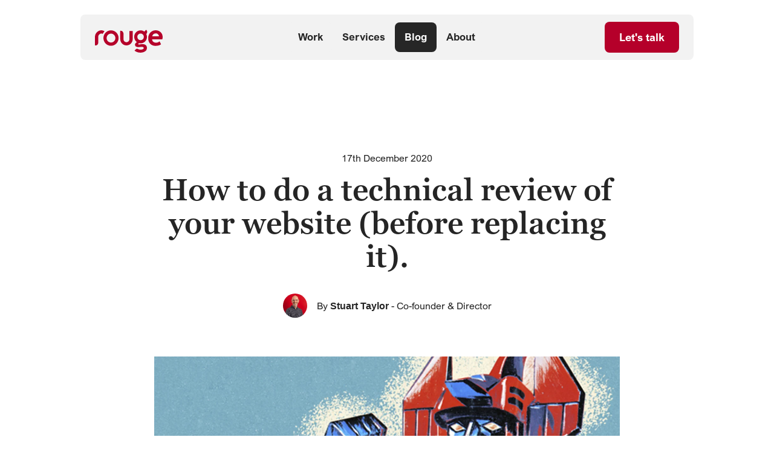

--- FILE ---
content_type: text/html; charset=UTF-8
request_url: https://www.rouge-media.com/blog/how-to-do-a-technical-review-of-your-website-before-replacing-it/
body_size: 75578
content:
<!doctype html> <!--[if lt IE 7]><html class="no-js lt-ie9 lt-ie8 lt-ie7" lang=""> <![endif]--> <!--[if IE 7]><html class="no-js lt-ie9 lt-ie8" lang=""> <![endif]--> <!--[if IE 8]><html class="no-js lt-ie9" lang=""> <![endif]--> <!--[if gt IE 8]><!--><html class="no-js" lang="en-US"> <!--<![endif]--><head>  <script>(function(w, d, s, l, i) {
            w[l] = w[l] || [];
            w[l].push({
                'gtm.start': new Date().getTime(),
                event: 'gtm.js'
            });
            var f = d.getElementsByTagName(s)[0],
                j = d.createElement(s),
                dl = l != 'dataLayer' ? '&l=' + l : '';
            j.async = true;
            j.src =
                'https://www.googletagmanager.com/gtm.js?id=' + i + dl;
            f.parentNode.insertBefore(j, f);
        })(window, document, 'script', 'dataLayer', 'GTM-W5JVNP2Q');</script> <link rel="stylesheet" href="https://use.typekit.net/ryc0pzw.css"><meta charset="utf-8"><meta http-equiv="X-UA-Compatible" content="IE=Edge" /><meta name="viewport" content="width=device-width, initial-scale=1.0"><meta name="format-detection" content="telephone=no"><link rel="shortcut icon" href="https://www.rouge-media.com/wp-content/themes/rouge-wp-start-theme/assets/images/favicon.ico" type="image/x-icon" /><link media="all" href="https://www.rouge-media.com/wp-content/cache/autoptimize/css/autoptimize_54b40d728977f45de27deca28f141ac0.css" rel="stylesheet"><title>Technical Reviews: Essential for Website Success ¬ Rouge Media</title><link rel="preconnect" href="https://player.vimeo.com"><link rel="preconnect" href="https://i.vimeocdn.com"><link rel="preconnect" href="https://f.vimeocdn.com"><meta name='robots' content='index, follow, max-image-preview:large, max-snippet:-1, max-video-preview:-1' /><meta name="description" content="Unlock the secrets of successful website projects with technical reviews. Ensure a smooth launch on time and budget." /><link rel="canonical" href="https://www.rouge-media.com/blog/how-to-do-a-technical-review-of-your-website-before-replacing-it/" /><meta property="og:locale" content="en_US" /><meta property="og:type" content="article" /><meta property="og:title" content="How to do a technical review of your website (before replacing it)." /><meta property="og:description" content="Unlock the secrets of successful website projects with technical reviews. Ensure a smooth launch on time and budget." /><meta property="og:url" content="https://www.rouge-media.com/blog/how-to-do-a-technical-review-of-your-website-before-replacing-it/" /><meta property="og:site_name" content="Rouge Media" /><meta property="article:modified_time" content="2025-09-23T10:29:02+00:00" /><meta name="twitter:card" content="summary_large_image" /><meta name="twitter:label1" content="Est. reading time" /><meta name="twitter:data1" content="8 minutes" /> <script type="application/ld+json" class="yoast-schema-graph">{"@context":"https://schema.org","@graph":[{"@type":"WebPage","@id":"https://www.rouge-media.com/blog/how-to-do-a-technical-review-of-your-website-before-replacing-it/","url":"https://www.rouge-media.com/blog/how-to-do-a-technical-review-of-your-website-before-replacing-it/","name":"Technical Reviews: Essential for Website Success ¬ Rouge Media","isPartOf":{"@id":"http://www.rouge-media.com/#website"},"datePublished":"2020-12-17T08:33:45+00:00","dateModified":"2025-09-23T10:29:02+00:00","description":"Unlock the secrets of successful website projects with technical reviews. Ensure a smooth launch on time and budget.","breadcrumb":{"@id":"https://www.rouge-media.com/blog/how-to-do-a-technical-review-of-your-website-before-replacing-it/#breadcrumb"},"inLanguage":"en-US","potentialAction":[{"@type":"ReadAction","target":["https://www.rouge-media.com/blog/how-to-do-a-technical-review-of-your-website-before-replacing-it/"]}]},{"@type":"BreadcrumbList","@id":"https://www.rouge-media.com/blog/how-to-do-a-technical-review-of-your-website-before-replacing-it/#breadcrumb","itemListElement":[{"@type":"ListItem","position":1,"name":"Home","item":"https://www.rouge-media.com/"},{"@type":"ListItem","position":2,"name":"Blog","item":"https://www.rouge-media.com/blog/"},{"@type":"ListItem","position":3,"name":"How to do a technical review of your website (before replacing it)."}]},{"@type":"WebSite","@id":"http://www.rouge-media.com/#website","url":"http://www.rouge-media.com/","name":"Rouge Media","description":"","potentialAction":[{"@type":"SearchAction","target":{"@type":"EntryPoint","urlTemplate":"http://www.rouge-media.com/?s={search_term_string}"},"query-input":{"@type":"PropertyValueSpecification","valueRequired":true,"valueName":"search_term_string"}}],"inLanguage":"en-US"}]}</script> <link rel='dns-prefetch' href='//cdn.jsdelivr.net' /><link rel='dns-prefetch' href='//unpkg.com' /><style id='wp-img-auto-sizes-contain-inline-css' type='text/css'>img:is([sizes=auto i],[sizes^="auto," i]){contain-intrinsic-size:3000px 1500px}
/*# sourceURL=wp-img-auto-sizes-contain-inline-css */</style><style id='classic-theme-styles-inline-css' type='text/css'>/*! This file is auto-generated */
.wp-block-button__link{color:#fff;background-color:#32373c;border-radius:9999px;box-shadow:none;text-decoration:none;padding:calc(.667em + 2px) calc(1.333em + 2px);font-size:1.125em}.wp-block-file__button{background:#32373c;color:#fff;text-decoration:none}
/*# sourceURL=/wp-includes/css/classic-themes.min.css */</style> <script type="text/javascript" src="https://www.rouge-media.com/wp-includes/js/jquery/jquery.min.js?ver=3.7.1" id="jquery-core-js"></script> <link rel="https://api.w.org/" href="https://www.rouge-media.com/wp-json/" /><style>.ppw-ppf-input-container { background-color: !important; padding: px!important; border-radius: px!important; } .ppw-ppf-input-container div.ppw-ppf-headline { font-size: px!important; font-weight: !important; color: !important; } .ppw-ppf-input-container div.ppw-ppf-desc { font-size: px!important; font-weight: !important; color: !important; } .ppw-ppf-input-container label.ppw-pwd-label { font-size: px!important; font-weight: !important; color: !important; } div.ppwp-wrong-pw-error { font-size: px!important; font-weight: !important; color: #dc3232!important; background: !important; } .ppw-ppf-input-container input[type='submit'] { color: !important; background: !important; } .ppw-ppf-input-container input[type='submit']:hover { color: !important; background: !important; } .ppw-ppf-desc-below { font-size: px!important; font-weight: !important; color: !important; }</style><style>.ppw-form { background-color: !important; padding: px!important; border-radius: px!important; } .ppw-headline.ppw-pcp-pf-headline { font-size: px!important; font-weight: !important; color: !important; } .ppw-description.ppw-pcp-pf-desc { font-size: px!important; font-weight: !important; color: !important; } .ppw-pcp-pf-desc-above-btn { display: block; } .ppw-pcp-pf-desc-below-form { font-size: px!important; font-weight: !important; color: !important; } .ppw-input label.ppw-pcp-password-label { font-size: px!important; font-weight: !important; color: !important; } .ppw-form input[type='submit'] { color: !important; background: !important; } .ppw-form input[type='submit']:hover { color: !important; background: !important; } div.ppw-error.ppw-pcp-pf-error-msg { font-size: px!important; font-weight: !important; color: #dc3232!important; background: !important; }</style><meta name="generator" content="performance-lab 4.0.1; plugins: embed-optimizer, webp-uploads"><meta name="generator" content="webp-uploads 2.6.1"> <script>document.documentElement.className += " js";</script> <meta data-od-replaced-content="optimization-detective 1.0.0-beta4" name="generator" content="optimization-detective 1.0.0-beta4; url_metric_groups={0:empty, 480:empty, 600:empty, 782:populated}"><meta name="generator" content="embed-optimizer 1.0.0-beta3"><link rel="icon" href="https://www.rouge-media.com/wp-content/uploads/2024/02/rouge_favicon.webp" sizes="32x32" /><link rel="icon" href="https://www.rouge-media.com/wp-content/uploads/2024/02/rouge_favicon.webp" sizes="192x192" /><link rel="apple-touch-icon" href="https://www.rouge-media.com/wp-content/uploads/2024/02/rouge_favicon.webp" /><meta name="msapplication-TileImage" content="https://www.rouge-media.com/wp-content/uploads/2024/02/rouge_favicon.webp" /><style id='global-styles-inline-css' type='text/css'>:root{--wp--preset--aspect-ratio--square: 1;--wp--preset--aspect-ratio--4-3: 4/3;--wp--preset--aspect-ratio--3-4: 3/4;--wp--preset--aspect-ratio--3-2: 3/2;--wp--preset--aspect-ratio--2-3: 2/3;--wp--preset--aspect-ratio--16-9: 16/9;--wp--preset--aspect-ratio--9-16: 9/16;--wp--preset--color--black: #000000;--wp--preset--color--cyan-bluish-gray: #abb8c3;--wp--preset--color--white: #ffffff;--wp--preset--color--pale-pink: #f78da7;--wp--preset--color--vivid-red: #cf2e2e;--wp--preset--color--luminous-vivid-orange: #ff6900;--wp--preset--color--luminous-vivid-amber: #fcb900;--wp--preset--color--light-green-cyan: #7bdcb5;--wp--preset--color--vivid-green-cyan: #00d084;--wp--preset--color--pale-cyan-blue: #8ed1fc;--wp--preset--color--vivid-cyan-blue: #0693e3;--wp--preset--color--vivid-purple: #9b51e0;--wp--preset--gradient--vivid-cyan-blue-to-vivid-purple: linear-gradient(135deg,rgb(6,147,227) 0%,rgb(155,81,224) 100%);--wp--preset--gradient--light-green-cyan-to-vivid-green-cyan: linear-gradient(135deg,rgb(122,220,180) 0%,rgb(0,208,130) 100%);--wp--preset--gradient--luminous-vivid-amber-to-luminous-vivid-orange: linear-gradient(135deg,rgb(252,185,0) 0%,rgb(255,105,0) 100%);--wp--preset--gradient--luminous-vivid-orange-to-vivid-red: linear-gradient(135deg,rgb(255,105,0) 0%,rgb(207,46,46) 100%);--wp--preset--gradient--very-light-gray-to-cyan-bluish-gray: linear-gradient(135deg,rgb(238,238,238) 0%,rgb(169,184,195) 100%);--wp--preset--gradient--cool-to-warm-spectrum: linear-gradient(135deg,rgb(74,234,220) 0%,rgb(151,120,209) 20%,rgb(207,42,186) 40%,rgb(238,44,130) 60%,rgb(251,105,98) 80%,rgb(254,248,76) 100%);--wp--preset--gradient--blush-light-purple: linear-gradient(135deg,rgb(255,206,236) 0%,rgb(152,150,240) 100%);--wp--preset--gradient--blush-bordeaux: linear-gradient(135deg,rgb(254,205,165) 0%,rgb(254,45,45) 50%,rgb(107,0,62) 100%);--wp--preset--gradient--luminous-dusk: linear-gradient(135deg,rgb(255,203,112) 0%,rgb(199,81,192) 50%,rgb(65,88,208) 100%);--wp--preset--gradient--pale-ocean: linear-gradient(135deg,rgb(255,245,203) 0%,rgb(182,227,212) 50%,rgb(51,167,181) 100%);--wp--preset--gradient--electric-grass: linear-gradient(135deg,rgb(202,248,128) 0%,rgb(113,206,126) 100%);--wp--preset--gradient--midnight: linear-gradient(135deg,rgb(2,3,129) 0%,rgb(40,116,252) 100%);--wp--preset--font-size--small: 13px;--wp--preset--font-size--medium: 20px;--wp--preset--font-size--large: 36px;--wp--preset--font-size--x-large: 42px;--wp--preset--spacing--20: 0.44rem;--wp--preset--spacing--30: 0.67rem;--wp--preset--spacing--40: 1rem;--wp--preset--spacing--50: 1.5rem;--wp--preset--spacing--60: 2.25rem;--wp--preset--spacing--70: 3.38rem;--wp--preset--spacing--80: 5.06rem;--wp--preset--shadow--natural: 6px 6px 9px rgba(0, 0, 0, 0.2);--wp--preset--shadow--deep: 12px 12px 50px rgba(0, 0, 0, 0.4);--wp--preset--shadow--sharp: 6px 6px 0px rgba(0, 0, 0, 0.2);--wp--preset--shadow--outlined: 6px 6px 0px -3px rgb(255, 255, 255), 6px 6px rgb(0, 0, 0);--wp--preset--shadow--crisp: 6px 6px 0px rgb(0, 0, 0);}:where(.is-layout-flex){gap: 0.5em;}:where(.is-layout-grid){gap: 0.5em;}body .is-layout-flex{display: flex;}.is-layout-flex{flex-wrap: wrap;align-items: center;}.is-layout-flex > :is(*, div){margin: 0;}body .is-layout-grid{display: grid;}.is-layout-grid > :is(*, div){margin: 0;}:where(.wp-block-columns.is-layout-flex){gap: 2em;}:where(.wp-block-columns.is-layout-grid){gap: 2em;}:where(.wp-block-post-template.is-layout-flex){gap: 1.25em;}:where(.wp-block-post-template.is-layout-grid){gap: 1.25em;}.has-black-color{color: var(--wp--preset--color--black) !important;}.has-cyan-bluish-gray-color{color: var(--wp--preset--color--cyan-bluish-gray) !important;}.has-white-color{color: var(--wp--preset--color--white) !important;}.has-pale-pink-color{color: var(--wp--preset--color--pale-pink) !important;}.has-vivid-red-color{color: var(--wp--preset--color--vivid-red) !important;}.has-luminous-vivid-orange-color{color: var(--wp--preset--color--luminous-vivid-orange) !important;}.has-luminous-vivid-amber-color{color: var(--wp--preset--color--luminous-vivid-amber) !important;}.has-light-green-cyan-color{color: var(--wp--preset--color--light-green-cyan) !important;}.has-vivid-green-cyan-color{color: var(--wp--preset--color--vivid-green-cyan) !important;}.has-pale-cyan-blue-color{color: var(--wp--preset--color--pale-cyan-blue) !important;}.has-vivid-cyan-blue-color{color: var(--wp--preset--color--vivid-cyan-blue) !important;}.has-vivid-purple-color{color: var(--wp--preset--color--vivid-purple) !important;}.has-black-background-color{background-color: var(--wp--preset--color--black) !important;}.has-cyan-bluish-gray-background-color{background-color: var(--wp--preset--color--cyan-bluish-gray) !important;}.has-white-background-color{background-color: var(--wp--preset--color--white) !important;}.has-pale-pink-background-color{background-color: var(--wp--preset--color--pale-pink) !important;}.has-vivid-red-background-color{background-color: var(--wp--preset--color--vivid-red) !important;}.has-luminous-vivid-orange-background-color{background-color: var(--wp--preset--color--luminous-vivid-orange) !important;}.has-luminous-vivid-amber-background-color{background-color: var(--wp--preset--color--luminous-vivid-amber) !important;}.has-light-green-cyan-background-color{background-color: var(--wp--preset--color--light-green-cyan) !important;}.has-vivid-green-cyan-background-color{background-color: var(--wp--preset--color--vivid-green-cyan) !important;}.has-pale-cyan-blue-background-color{background-color: var(--wp--preset--color--pale-cyan-blue) !important;}.has-vivid-cyan-blue-background-color{background-color: var(--wp--preset--color--vivid-cyan-blue) !important;}.has-vivid-purple-background-color{background-color: var(--wp--preset--color--vivid-purple) !important;}.has-black-border-color{border-color: var(--wp--preset--color--black) !important;}.has-cyan-bluish-gray-border-color{border-color: var(--wp--preset--color--cyan-bluish-gray) !important;}.has-white-border-color{border-color: var(--wp--preset--color--white) !important;}.has-pale-pink-border-color{border-color: var(--wp--preset--color--pale-pink) !important;}.has-vivid-red-border-color{border-color: var(--wp--preset--color--vivid-red) !important;}.has-luminous-vivid-orange-border-color{border-color: var(--wp--preset--color--luminous-vivid-orange) !important;}.has-luminous-vivid-amber-border-color{border-color: var(--wp--preset--color--luminous-vivid-amber) !important;}.has-light-green-cyan-border-color{border-color: var(--wp--preset--color--light-green-cyan) !important;}.has-vivid-green-cyan-border-color{border-color: var(--wp--preset--color--vivid-green-cyan) !important;}.has-pale-cyan-blue-border-color{border-color: var(--wp--preset--color--pale-cyan-blue) !important;}.has-vivid-cyan-blue-border-color{border-color: var(--wp--preset--color--vivid-cyan-blue) !important;}.has-vivid-purple-border-color{border-color: var(--wp--preset--color--vivid-purple) !important;}.has-vivid-cyan-blue-to-vivid-purple-gradient-background{background: var(--wp--preset--gradient--vivid-cyan-blue-to-vivid-purple) !important;}.has-light-green-cyan-to-vivid-green-cyan-gradient-background{background: var(--wp--preset--gradient--light-green-cyan-to-vivid-green-cyan) !important;}.has-luminous-vivid-amber-to-luminous-vivid-orange-gradient-background{background: var(--wp--preset--gradient--luminous-vivid-amber-to-luminous-vivid-orange) !important;}.has-luminous-vivid-orange-to-vivid-red-gradient-background{background: var(--wp--preset--gradient--luminous-vivid-orange-to-vivid-red) !important;}.has-very-light-gray-to-cyan-bluish-gray-gradient-background{background: var(--wp--preset--gradient--very-light-gray-to-cyan-bluish-gray) !important;}.has-cool-to-warm-spectrum-gradient-background{background: var(--wp--preset--gradient--cool-to-warm-spectrum) !important;}.has-blush-light-purple-gradient-background{background: var(--wp--preset--gradient--blush-light-purple) !important;}.has-blush-bordeaux-gradient-background{background: var(--wp--preset--gradient--blush-bordeaux) !important;}.has-luminous-dusk-gradient-background{background: var(--wp--preset--gradient--luminous-dusk) !important;}.has-pale-ocean-gradient-background{background: var(--wp--preset--gradient--pale-ocean) !important;}.has-electric-grass-gradient-background{background: var(--wp--preset--gradient--electric-grass) !important;}.has-midnight-gradient-background{background: var(--wp--preset--gradient--midnight) !important;}.has-small-font-size{font-size: var(--wp--preset--font-size--small) !important;}.has-medium-font-size{font-size: var(--wp--preset--font-size--medium) !important;}.has-large-font-size{font-size: var(--wp--preset--font-size--large) !important;}.has-x-large-font-size{font-size: var(--wp--preset--font-size--x-large) !important;}
/*# sourceURL=global-styles-inline-css */</style></head><body class="wp-singular blog-template-default single single-blog postid-464 wp-theme-rouge-wp-start-theme"> <noscript><iframe src="https://www.googletagmanager.com/ns.html?id=GTM-W5JVNP2Q" height="0" width="0" style="display:none;visibility:hidden"></iframe></noscript><div id="skiplink-container"><div class="container"> <a href="#content" class="skiplink">Skip to main content</a></div></div><header class="site-header "><div class="gradient-blur"><div></div><div></div><div></div><div></div><div></div><div></div></div><div class="main-nav"><div class="container"><div class="row justify-content-center align-items-center navbar-row"><div class="col-xl-8 col-md-10 nav-no-padding"><nav class="navbar navbar-light"><div class="d-flex navbar-logo-hamburger align-items-center justify-content-between"> <a class="navbar-brand no-underline logo" href="/" aria-label="Back to home"> <svg class="logo svg replaced-svg" xmlns="http://www.w3.org/2000/svg" width="112" height="50" viewBox="0 0 112 50" fill="none"> <g id="Frame 22768686" clip-path="url(#clip0_5466_14455)"> <g id="Group 2"> <path id="Path 1" d="M0.723096 38.0598C0.533431 38.0598 0.343767 38.0518 0.154102 38.0277L0 37.9996V23.947C0.11854 18.0065 4.81273 13.2059 10.6647 13.0493C12.427 13.0975 14.1458 13.6032 15.6592 14.5184L15.9358 14.679L15.6947 14.9198C14.5963 16.0397 13.6756 17.3241 12.9604 18.7249L12.8458 18.9457L12.6245 18.8333C11.9884 18.5122 11.289 18.3476 10.5777 18.3436C7.6577 18.5523 5.40148 21.0369 5.43705 24.0072V32.8739C5.5872 34.2948 5.14465 35.7117 4.21608 36.7874C3.25986 37.6504 2.01123 38.1039 0.730998 38.0558L0.723096 38.0598Z" fill="#B5002A" /> <path id="Path 2" d="M26.5729 38.6303C19.6462 38.6303 14.0274 32.9306 14.0234 25.8903C14.0234 18.854 19.6343 13.1462 26.565 13.1422C33.4917 13.1422 39.1105 18.8419 39.1145 25.8823C39.1066 32.9186 33.4957 38.6183 26.5729 38.6303ZM26.5729 18.5369C22.5702 18.5369 19.3222 21.8282 19.3222 25.8903C19.3222 29.9563 22.5623 33.2557 26.561 33.2557C30.5638 33.2557 33.8118 29.9644 33.8118 25.9023V25.8903C33.8118 21.8282 30.5717 18.5328 26.5729 18.5288V18.5369Z" fill="#B5002A" /> <path id="Path 3" d="M52.1412 38.0306C46.4315 38.0145 41.8124 33.3022 41.8282 27.5022C41.8282 27.4861 41.8282 27.4701 41.8282 27.454V13.9152L41.9823 13.8831C42.1601 13.859 42.3418 13.847 42.5236 13.851C43.7169 13.8229 44.8707 14.2724 45.736 15.1073C46.6923 16.179 47.2336 17.5638 47.2573 19.0128V27.3858C47.0597 30.1272 49.0868 32.5155 51.7895 32.7162C54.4883 32.9169 56.8393 30.8578 57.0369 28.1123C57.0527 27.8714 57.0527 27.6266 57.0369 27.3858V14.144H62.47V27.454C62.5055 33.2581 57.9022 37.9944 52.1886 38.0306C52.1728 38.0306 52.1609 38.0306 52.1451 38.0306H52.1412Z" fill="#B5002A" /> <path id="Path 4" d="M100.224 38.7161C96.9603 38.8847 93.7755 37.6846 91.4047 35.3966C89.1288 32.884 87.9552 29.5444 88.1449 26.1366C88.0105 22.6205 89.2987 19.2007 91.705 16.6679C96.3992 11.9877 103.863 11.8071 108.771 16.2585C110.916 18.4139 112.082 21.3802 111.991 24.4468C111.944 25.5426 111.782 26.6344 111.517 27.698L111.474 27.9389H94.4986C94.5737 29.4762 95.2454 30.9212 96.3597 31.9608C97.6834 33.0405 99.3548 33.5864 101.054 33.4901C101.907 33.4941 102.757 33.3937 103.587 33.193C104.752 32.9361 105.823 32.3501 106.669 31.4992L106.914 31.2423L109.332 36.087L109.178 36.2155C107.178 37.8692 104.164 38.7121 100.224 38.7121V38.7161ZM105.879 22.9697C105.705 20.156 103.322 18.0166 100.552 18.1932C100.489 18.1932 100.426 18.2012 100.362 18.2092C97.3831 18.2092 95.5418 19.9352 94.7436 22.9697H105.879Z" fill="#B5002A" /> <path id="Path 5" d="M84.8788 12.4207L84.7089 12.2882L81.6663 15.2424C76.984 11.7463 70.3932 12.7659 66.9515 17.5223C63.5099 22.2787 64.5136 28.9739 69.1959 32.47C69.2828 32.5342 69.3698 32.5984 69.4606 32.6586C68.5874 33.0881 67.809 33.6942 67.1728 34.4408C66.6038 35.0669 66.2719 35.8818 66.2482 36.7367C66.2482 39.4541 68.1172 40.8108 71.8552 40.8108C72.764 40.7907 73.6728 40.7145 74.5737 40.586C75.4746 40.4576 76.3834 40.3853 77.2922 40.3613C79.5326 40.3613 80.6627 41.0516 80.6627 42.4284C80.6627 43.2432 80.153 43.8814 79.1375 44.351C77.9126 44.8568 76.5928 45.0936 75.2691 45.0454C74.0284 45.0535 72.8035 44.7926 71.6734 44.2788C71.2783 44.0982 69.8795 43.167 68.702 43.6888C67.4138 44.4353 66.3154 45.4749 65.4856 46.7273C68.2792 48.8345 71.6734 49.9624 75.1545 49.9343C77.8414 50.0146 80.4967 49.3082 82.8004 47.8993C84.7879 46.7674 86.0049 44.624 85.9733 42.308C85.9733 38.0131 83.3259 35.8697 78.0351 35.8697C77.1223 35.8898 76.2095 35.9982 75.3165 36.1908C74.5737 36.3634 73.819 36.4718 73.0564 36.516C72.0567 36.516 71.5549 36.2189 71.5549 35.6289C71.5549 35.2917 71.8868 34.9626 72.5624 34.6495C72.5941 34.6375 72.8825 34.493 73.1907 34.3404C78.8609 35.6329 84.4916 32.0124 85.7639 26.2485C86.2855 23.8803 86.001 21.3997 84.9539 19.2202C85.7599 18.2769 86.2697 17.1049 86.4079 15.8606C86.4672 14.532 85.8982 13.2515 84.8748 12.4207H84.8788ZM75.3719 29.3753C72.3965 29.307 70.0415 26.7984 70.1087 23.7759C70.1758 20.7535 72.6454 18.3612 75.6208 18.4294C78.5961 18.4977 80.9551 21.0063 80.884 24.0288C80.8128 27.0512 78.3472 29.4475 75.3719 29.3833V29.3753Z" fill="#B5002A" /> </g> </g> <defs> <clipPath id="clip0_5466_14455"> <rect width="112" height="49" fill="white" transform="translate(0 0.980469)" /> </clipPath> </defs> </svg> </a><div class="mobile-menu--toggle"> <button class="hamburger-menu" aria-label="Toggle mobile menu"> <span></span> <span></span> <span></span> </button></div></div><div class="nav-wrapper"><ul class="navbar-nav"><li class="nav-item  "> <a class="nav-link no-underline button button--secondary  "
 href="https://www.rouge-media.com/work/"> Work </a></li><li class="nav-item dropdown "> <a class="nav-link no-underline button button--secondary dropdown-toggle "
 href="https://www.rouge-media.com/services/"> Services </a><div class="dropdown-menu"><ul class="dropdown-menu__wrapper"><li> <a class="dropdown-item button button--secondary no-underline " 
 href="https://www.rouge-media.com/services/"> All services </a></li><li> <a class="dropdown-item button button--secondary no-underline " 
 href="https://www.rouge-media.com/services/websites/"> Websites </a></li><li> <a class="dropdown-item button button--secondary no-underline " 
 href="https://www.rouge-media.com/services/branding/"> Branding </a></li><li> <a class="dropdown-item button button--secondary no-underline " 
 href="https://www.rouge-media.com/services/design/"> Design </a></li><li> <a class="dropdown-item button button--secondary no-underline " 
 href="https://www.rouge-media.com/services/development/"> Development </a></li></ul></div></li><li class="nav-item  active "> <a class="nav-link no-underline button button--secondary  active "
 href="https://www.rouge-media.com/blog/"> Blog </a></li><li class="nav-item  "> <a class="nav-link no-underline button button--secondary  "
 href="https://www.rouge-media.com/about/"> About </a></li></ul></div><div class="contact-menu align-items-center"><div class="nav-item dropdown contact-dropdown"> <button class="dropdown-toggle button button--primary">Let's talk</button><div class="dropdown-menu"><ul class="dropdown-menu__wrapper"><li><a class="dropdown-item button button--secondary no-underline" href="tel:+44 (0)118 321 1588"><svg xmlns="http://www.w3.org/2000/svg" width="18" height="18" viewBox="0 0 18 18" fill="none" class="svg-contact"> <path d="M16.95 18C14.8667 18 12.8083 17.5458 10.775 16.6375C8.74167 15.7292 6.89167 14.4417 5.225 12.775C3.55833 11.1083 2.27083 9.25833 1.3625 7.225C0.454167 5.19167 0 3.13333 0 1.05C0 0.75 0.1 0.5 0.3 0.3C0.5 0.1 0.75 0 1.05 0H5.1C5.33333 0 5.54167 0.0791667 5.725 0.2375C5.90833 0.395833 6.01667 0.583333 6.05 0.8L6.7 4.3C6.73333 4.56667 6.725 4.79167 6.675 4.975C6.625 5.15833 6.53333 5.31667 6.4 5.45L3.975 7.9C4.30833 8.51667 4.70417 9.1125 5.1625 9.6875C5.62083 10.2625 6.125 10.8167 6.675 11.35C7.19167 11.8667 7.73333 12.3458 8.3 12.7875C8.86667 13.2292 9.46667 13.6333 10.1 14L12.45 11.65C12.6 11.5 12.7958 11.3875 13.0375 11.3125C13.2792 11.2375 13.5167 11.2167 13.75 11.25L17.2 11.95C17.4333 12.0167 17.625 12.1375 17.775 12.3125C17.925 12.4875 18 12.6833 18 12.9V16.95C18 17.25 17.9 17.5 17.7 17.7C17.5 17.9 17.25 18 16.95 18ZM3.025 6L4.675 4.35L4.25 2H2.025C2.10833 2.68333 2.225 3.35833 2.375 4.025C2.525 4.69167 2.74167 5.35 3.025 6ZM11.975 14.95C12.625 15.2333 13.2875 15.4583 13.9625 15.625C14.6375 15.7917 15.3167 15.9 16 15.95V13.75L13.65 13.275L11.975 14.95Z" fill="#262626" /> </svg> +44 (0)118 321 1588</a></li><li><a class="dropdown-item button button--secondary no-underline" href="/cdn-cgi/l/email-protection#86e3e8f7f3eff4efe3f5c6f4e9f3e1e3abebe3e2efe7a8e5e9eb"><svg xmlns="http://www.w3.org/2000/svg" width="20" height="16" viewBox="0 0 20 16" fill="none" class="svg-contact"> <path d="M2 16C1.45 16 0.979167 15.8042 0.5875 15.4125C0.195833 15.0208 0 14.55 0 14V2C0 1.45 0.195833 0.979167 0.5875 0.5875C0.979167 0.195833 1.45 0 2 0H18C18.55 0 19.0208 0.195833 19.4125 0.5875C19.8042 0.979167 20 1.45 20 2V14C20 14.55 19.8042 15.0208 19.4125 15.4125C19.0208 15.8042 18.55 16 18 16H2ZM10 9L2 4V14H18V4L10 9ZM10 7L18 2H2L10 7ZM2 4V2V14V4Z" fill="#262626" /> </svg> Email us</a></li><li><a target="_blank" rel="noreferrer" class="dropdown-item button button--secondary no-underline" href="https://www.google.com/maps/place/Rouge+Media/@51.4360521,-1.0821179,588m/data=!3m2!1e3!4b1!4m6!3m5!1s0x4876993ab05e2793:0x1ce49ac4b2c25ceb!8m2!3d51.4360521!4d-1.0821179!16s%2Fg%2F1tptq31w?entry=ttu&g_ep=EgoyMDI1MDMyNS4xIKXMDSoASAFQAw%3D%3D"><svg xmlns="http://www.w3.org/2000/svg" width="16" height="20" viewBox="0 0 16 20" fill="none" class="svg-contact"> <path d="M8 10C8.55 10 9.02083 9.80417 9.4125 9.4125C9.80417 9.02083 10 8.55 10 8C10 7.45 9.80417 6.97917 9.4125 6.5875C9.02083 6.19583 8.55 6 8 6C7.45 6 6.97917 6.19583 6.5875 6.5875C6.19583 6.97917 6 7.45 6 8C6 8.55 6.19583 9.02083 6.5875 9.4125C6.97917 9.80417 7.45 10 8 10ZM8 17.35C10.0333 15.4833 11.5417 13.7875 12.525 12.2625C13.5083 10.7375 14 9.38333 14 8.2C14 6.38333 13.4208 4.89583 12.2625 3.7375C11.1042 2.57917 9.68333 2 8 2C6.31667 2 4.89583 2.57917 3.7375 3.7375C2.57917 4.89583 2 6.38333 2 8.2C2 9.38333 2.49167 10.7375 3.475 12.2625C4.45833 13.7875 5.96667 15.4833 8 17.35ZM8 20C5.31667 17.7167 3.3125 15.5958 1.9875 13.6375C0.6625 11.6792 0 9.86667 0 8.2C0 5.7 0.804167 3.70833 2.4125 2.225C4.02083 0.741667 5.88333 0 8 0C10.1167 0 11.9792 0.741667 13.5875 2.225C15.1958 3.70833 16 5.7 16 8.2C16 9.86667 15.3375 11.6792 14.0125 13.6375C12.6875 15.5958 10.6833 17.7167 8 20Z" fill="#262626" /> </svg> Reading, UK</a></li><li><a class="dropdown-item button button--secondary no-underline" href="/contact">Contact <svg xmlns="http://www.w3.org/2000/svg" width="16" height="16" viewBox="0 0 16 16" fill="none" class="svg-contact-page"> <path d="M12.175 9H0V7H12.175L6.575 1.4L8 0L16 8L8 16L6.575 14.6L12.175 9Z" fill="#262626" /> </svg></a></li></ul></div></div></div></nav><div class="mobile-menu"><ul class="mobile-menu__nav"><li class="mobile-menu__item "> <a class="mobile-menu__link zeta" href="/work"> Work </a></li><li class="mobile-menu__item has-children"> <a class="mobile-menu__link zeta" href="/services"> Services </a><ul class="mobile-menu__children"><li><a class="mobile-menu__child-link zeta" href="/services">All services</a></li><li><a class="mobile-menu__child-link zeta" href="/services/websites">Websites</a></li><li><a class="mobile-menu__child-link zeta" href="/services/branding">Branding</a></li><li><a class="mobile-menu__child-link zeta" href="/services/design">Design</a></li><li><a class="mobile-menu__child-link zeta" href="/services/development">Development</a></li></ul></li><li class="mobile-menu__item "> <a class="mobile-menu__link zeta" href="/blog"> Blog </a></li><li class="mobile-menu__item "> <a class="mobile-menu__link zeta" href="/about"> About </a></li><li class="mobile-menu__item has-children contact-dropdown"> <a class="mobile-menu__link zeta" href="#">Let's talk</a><ul class="mobile-menu__children"><li><a class="mobile-menu__child-link zeta" href="tel:+44 (0)118 321 1588"><svg xmlns="http://www.w3.org/2000/svg" width="18" height="18" viewBox="0 0 18 18" fill="none" class="svg-contact"> <path d="M16.95 18C14.8667 18 12.8083 17.5458 10.775 16.6375C8.74167 15.7292 6.89167 14.4417 5.225 12.775C3.55833 11.1083 2.27083 9.25833 1.3625 7.225C0.454167 5.19167 0 3.13333 0 1.05C0 0.75 0.1 0.5 0.3 0.3C0.5 0.1 0.75 0 1.05 0H5.1C5.33333 0 5.54167 0.0791667 5.725 0.2375C5.90833 0.395833 6.01667 0.583333 6.05 0.8L6.7 4.3C6.73333 4.56667 6.725 4.79167 6.675 4.975C6.625 5.15833 6.53333 5.31667 6.4 5.45L3.975 7.9C4.30833 8.51667 4.70417 9.1125 5.1625 9.6875C5.62083 10.2625 6.125 10.8167 6.675 11.35C7.19167 11.8667 7.73333 12.3458 8.3 12.7875C8.86667 13.2292 9.46667 13.6333 10.1 14L12.45 11.65C12.6 11.5 12.7958 11.3875 13.0375 11.3125C13.2792 11.2375 13.5167 11.2167 13.75 11.25L17.2 11.95C17.4333 12.0167 17.625 12.1375 17.775 12.3125C17.925 12.4875 18 12.6833 18 12.9V16.95C18 17.25 17.9 17.5 17.7 17.7C17.5 17.9 17.25 18 16.95 18ZM3.025 6L4.675 4.35L4.25 2H2.025C2.10833 2.68333 2.225 3.35833 2.375 4.025C2.525 4.69167 2.74167 5.35 3.025 6ZM11.975 14.95C12.625 15.2333 13.2875 15.4583 13.9625 15.625C14.6375 15.7917 15.3167 15.9 16 15.95V13.75L13.65 13.275L11.975 14.95Z" fill="#262626" /> </svg> +44 (0)118 321 1588</a></li><li><a class="mobile-menu__child-link zeta" href="/cdn-cgi/l/email-protection#f2979c83879b809b9781b2809d879597df9f97969b93dc919d9f"><svg xmlns="http://www.w3.org/2000/svg" width="20" height="16" viewBox="0 0 20 16" fill="none" class="svg-contact"> <path d="M2 16C1.45 16 0.979167 15.8042 0.5875 15.4125C0.195833 15.0208 0 14.55 0 14V2C0 1.45 0.195833 0.979167 0.5875 0.5875C0.979167 0.195833 1.45 0 2 0H18C18.55 0 19.0208 0.195833 19.4125 0.5875C19.8042 0.979167 20 1.45 20 2V14C20 14.55 19.8042 15.0208 19.4125 15.4125C19.0208 15.8042 18.55 16 18 16H2ZM10 9L2 4V14H18V4L10 9ZM10 7L18 2H2L10 7ZM2 4V2V14V4Z" fill="#262626" /> </svg> Email us</a></li><li><a target="_blank" rel="noreferrer" class="mobile-menu__child-link zeta" href="https://www.google.com/maps/place/Rouge+Media/@51.4360521,-1.0821179,588m/data=!3m2!1e3!4b1!4m6!3m5!1s0x4876993ab05e2793:0x1ce49ac4b2c25ceb!8m2!3d51.4360521!4d-1.0821179!16s%2Fg%2F1tptq31w?entry=ttu&g_ep=EgoyMDI1MDMyNS4xIKXMDSoASAFQAw%3D%3D"><svg xmlns="http://www.w3.org/2000/svg" width="16" height="20" viewBox="0 0 16 20" fill="none" class="svg-contact"> <path d="M8 10C8.55 10 9.02083 9.80417 9.4125 9.4125C9.80417 9.02083 10 8.55 10 8C10 7.45 9.80417 6.97917 9.4125 6.5875C9.02083 6.19583 8.55 6 8 6C7.45 6 6.97917 6.19583 6.5875 6.5875C6.19583 6.97917 6 7.45 6 8C6 8.55 6.19583 9.02083 6.5875 9.4125C6.97917 9.80417 7.45 10 8 10ZM8 17.35C10.0333 15.4833 11.5417 13.7875 12.525 12.2625C13.5083 10.7375 14 9.38333 14 8.2C14 6.38333 13.4208 4.89583 12.2625 3.7375C11.1042 2.57917 9.68333 2 8 2C6.31667 2 4.89583 2.57917 3.7375 3.7375C2.57917 4.89583 2 6.38333 2 8.2C2 9.38333 2.49167 10.7375 3.475 12.2625C4.45833 13.7875 5.96667 15.4833 8 17.35ZM8 20C5.31667 17.7167 3.3125 15.5958 1.9875 13.6375C0.6625 11.6792 0 9.86667 0 8.2C0 5.7 0.804167 3.70833 2.4125 2.225C4.02083 0.741667 5.88333 0 8 0C10.1167 0 11.9792 0.741667 13.5875 2.225C15.1958 3.70833 16 5.7 16 8.2C16 9.86667 15.3375 11.6792 14.0125 13.6375C12.6875 15.5958 10.6833 17.7167 8 20Z" fill="#262626" /> </svg> Reading, UK</a></li><li><a class="mobile-menu__child-link zeta" href="/contact">Contact <svg xmlns="http://www.w3.org/2000/svg" width="16" height="16" viewBox="0 0 16 16" fill="none" class="svg-contact-page"> <path d="M12.175 9H0V7H12.175L6.575 1.4L8 0L16 8L8 16L6.575 14.6L12.175 9Z" fill="#262626" /> </svg></a></li></ul></li></ul></div></div></div></div></div></header><main id="content"><section class="insights"><div class="container"><div class="insights-hero row justify-content-center"><div class="col-lg-8 col-sm-10"><div class="insights-hero__date eyebrow">17th December 2020</div><h1 class="insights-hero__title beta">How to do a technical review of your website (before replacing it).</h1><div class="insights-hero__author"><div class="insights-hero__author--name-image"><div class="d-flex justify-content-center align-items-center"> <img src="https://www.rouge-media.com/wp-content/uploads/2024/04/Stuart-Taylor.webp" srcset="https://www.rouge-media.com/wp-content/uploads/2024/04/Stuart-Taylor.webp 356w, https://www.rouge-media.com/wp-content/uploads/2024/04/Stuart-Taylor-300x300.webp 300w, https://www.rouge-media.com/wp-content/uploads/2024/04/Stuart-Taylor-150x150.webp 150w" sizes="(max-width: 80px) 100vw, 80px" data-original-src="https://www.rouge-media.com/wp-content/uploads/2024/04/Stuart-Taylor.webp" alt="Stuart Taylor" class="insights-hero__author--image" /><div class="d-flex insights-hero__author--name"><p class="eyebrow">By <strong>Stuart Taylor</strong> - Co-founder &amp; Director</p></div></div></div></div> <noscript><img src="https://www.rouge-media.com/wp-content/uploads/2025/03/rouge-website-5.webp" srcset="https://www.rouge-media.com/wp-content/uploads/2025/03/rouge-website-5.webp 1472w, https://www.rouge-media.com/wp-content/uploads/2025/03/rouge-website-5-300x169.webp 300w, https://www.rouge-media.com/wp-content/uploads/2025/03/rouge-website-5-1024x577.webp 1024w, https://www.rouge-media.com/wp-content/uploads/2025/03/rouge-website-5-768x433.webp 768w" sizes="(max-width: 100vw) 100vw, 100vw" data-original-src="https://www.rouge-media.com/wp-content/uploads/2025/03/rouge-website-5.webp" alt="Transformer robot" class="insights-hero__image" /></noscript><img src='data:image/svg+xml,%3Csvg%20xmlns=%22http://www.w3.org/2000/svg%22%20viewBox=%220%200%20210%20140%22%3E%3C/svg%3E' data-src="https://www.rouge-media.com/wp-content/uploads/2025/03/rouge-website-5.webp" data-srcset="https://www.rouge-media.com/wp-content/uploads/2025/03/rouge-website-5.webp 1472w, https://www.rouge-media.com/wp-content/uploads/2025/03/rouge-website-5-300x169.webp 300w, https://www.rouge-media.com/wp-content/uploads/2025/03/rouge-website-5-1024x577.webp 1024w, https://www.rouge-media.com/wp-content/uploads/2025/03/rouge-website-5-768x433.webp 768w" data-sizes="(max-width: 100vw) 100vw, 100vw" data-original-src="https://www.rouge-media.com/wp-content/uploads/2025/03/rouge-website-5.webp" alt="Transformer robot" class="lazyload insights-hero__image" /></div></div><div class="insights-content"><div class="row justify-content-center"><div class="col-xl-6 col-sm-8"><div class="insights-content__block insights-content__block--intro"><h2 class="delta"><p>Website Planning Guide #9.</p></h2></div><div class="insights-content__block insights-content__block--text"><div class="text-block-content body-large"><p>Firstly, I make no apologies &#8211; technical auditing is probably the least sexy part of website project planning. Getting it right, however, is guaranteed to help your website project run smoothly. It’s also going to make you feel pretty smug when you deliver an impressive new website, on time and on budget.</p><p>Website technical reviews are one of the main pillars of our website briefing and Discovery Phases. A good agency will help to turn over every stone and make sure there are no nasty surprises just when you don&#8217;t need them.</p><p>This article will get you thinking about what technical demons could be lurking behind the scenes of your site and who to talk to about them within and outside your organisation.</p></div></div><div class="insights-content__block insights-content__block--text"><h3 class="epsilon insights-content__block-title">Where is your site hosted?</h3><div class="text-block-content body-large"><p>Often, your agency will manage the website hosting as part of the ongoing maintenance contract with you. Larger organisations (or more technically focused organisations) may manage the hosting internally. Either way, arming yourself with the right questions will help you get the answers you need quickly, and help brief whoever is doing the work effectively:</p><ul><li>Who manages the current hosting? Agency or internal? Are you expecting the hosting management to change with the launch of your new site?</li><li>If your internal team manages the hosting do you know who, and have they been consulted with?</li><li>Internally hosted servers often have unusual setups. It’s critical that the agency has access to the technical team early to establish requirements and access.</li><li>If the hosting is agency managed, how would you like a hosting contract to work &#8211; monthly, yearly, 3 yearly, etc?</li><li>Have you considered a budget for hosting over a longer period? Is this budget separate from the website design and build production phase? The agency will need to know the budget split, especially if they are being asked to quote for a 3+ year hosting plan.</li></ul></div></div><div class="insights-content__block insights-content__block--text"><h3 class="epsilon insights-content__block-title">Who has the key to your domain?</h3><div class="text-block-content body-large"><p>Launching a new website often means reconfiguring <a href="https://www.rouge-media.com/blog/what-is-dns-domain-name-system/">domains name(s)</a> to ‘point’ to your new website. This question is simple: Do you have access to the domain account? Getting an answer to this question early in the project is really important; it will save you time searching for the domain manager just as you’re ready to launch. Tip &#8211; it is rarely the marketing department in our experience.</p><p>We’ve seen businesses have to change their primary domain (website and emails) because the domain was registered five years ago and the person that managed it left the company under a cloud and now can&#8217;t be contacted. It’s not impossible to reclaim domains but it&#8217;s a lot of trouble, and you certainly don&#8217;t want to be doing it when the website is ready to go live.</p></div></div><div class="insights-content__block insights-content__block--text"><h3 class="epsilon insights-content__block-title">What else is the hosting server used for?</h3><div class="text-block-content body-large"><p>A server has many uses beyond hosting a website. Some web servers manage email, run business applications, intranets and portals. The server may host hidden downloadable content like sales materials or product guides. The list goes on.</p><p>Once the domain has been switched to point to the new server (if a new agency is managing your hosting) everything else on the old server will be inaccessible unless it has been moved or considered before the switchover. Getting this wrong can seriously taint the launch of a shiny new website – so make sure you’re clear on what needs moving over and what can be left behind.</p></div></div><div class="insights-content__block insights-content__block--text"><h3 class="epsilon insights-content__block-title">Does your website rely on third parties?</h3><div class="text-block-content body-large"><p>Not all systems and tools sit on the webserver. Do an audit to check if there are any integrations on your site with third party systems. This could be PayPal, Mailchimp, Google Analytics or Amazon Web Services. We most often find that the website is being fed with data from learning management systems, course or product management systems, or custom build databases; critical but long since forgotten by the marketing department.</p></div></div><div class="insights-content__block insights-content__block--text"><h3 class="epsilon insights-content__block-title">Is your marketing team using hidden URLs?</h3><div class="text-block-content body-large"><p>Are you running any pay per click (PPC) advertising campaigns that have landing pages on the website? Not all landing pages are directly hooked up to the navigation of the website and can easily be missed by you and the agency running a content audit. Ask your marketing team to send over any landing pages that are still being actively used, or ones that have already been signed off for future campaigns to avoid frustration.</p><p>Also, check if you have any paid ad conversion tracking setup on the website by doing an audit for all live and paused ad campaigns. Once a new website is live, conversion tracking will simply stop working unless tracking code, funnels or tracking phone numbers have been set up again on the new site.</p></div></div><div class="insights-content__block insights-content__block--text"><h3 class="epsilon insights-content__block-title">How are you managing the success of your site?</h3><div class="text-block-content body-large"><p>Like PPC tracking, do an audit for analytics, tracking and measurement tools. Most sites (in our experience) just use Google Analytics, but check for other systems like heat mapping and lead tracking, tools like Crazy Egg and Lead Forensics.</p><p>Like domains, whatever tools you plan on using on the new site, make sure you have access to the admin accounts for these systems. Losing years of analytics data because the Google Analytics account details can’t be found is far from ideal.</p></div></div><div class="insights-content__block insights-content__block--text"><h3 class="epsilon insights-content__block-title">How do you connect with your customers?</h3><div class="text-block-content body-large"><p>Do you have a Customer Relationship Management system (CRM) like Salesforce, Hubspot or Zoho? These marketing automation systems are powerful and can be set up and integrated with your website in a number of different ways. Make sure you let the agency know at the quoting stage what system(s) you have in place. During the Discovery project phase, a good agency can help you make the most of your CRM and guide the setup and website integration.</p></div></div><div class="insights-content__block insights-content__block--text"><h3 class="epsilon insights-content__block-title">What can the website back-end system do to make your lives easier?</h3><div class="text-block-content body-large"><p>Most of the web’s websites are built using WordPress, which if built with the content editor in mind, is an extremely powerful and flexible content management system. But does it do everything you need it to do? That can only be answered if we’ve understood what your needs are. For examples, do you need any of the following:</p><ul><li>Flexible templates, allowing a modular approach to campaign landing pages?</li><li>Control to manually reorder lists, choosing the order of items?</li><li>Data extraction into CSV formats?</li><li>Specific behaviour analysis and reporting?</li><li>Multilanguage administration control?</li></ul><p>Your <a href="https://www.rouge-media.com/blog/selecting-a-wordpress-development-agency/">WordPress agency</a> should take a content management brief at the beginning of the project but think about what the website could do to make your team&#8217;s lives easier.</p></div></div><div class="insights-content__block insights-content__block--text"><h3 class="epsilon insights-content__block-title">Who do you want managing your site?</h3><div class="text-block-content body-large"><p>Giving anyone and everyone admin access to your new site is both a security issue and it makes it hard to track changes if everyone is using the same account. If you have a large team, make a user matrix and decide who needs admin access, publisher access, editor access and so on, and decide which users need access to which content and backend functionality. If you engage with us, to help keep the website secure, we’ll ask you to review the database of users regularly as part of our <a href="https://www.rouge-media.com/blog/website-support-maintenance/">ongoing support and maintenance</a> process.</p></div></div><div class="insights-content__block insights-content__block--text"><h3 class="epsilon insights-content__block-title">What level of security do you need?</h3><div class="text-block-content body-large"><p>If your business has formal data security policies and/or a security team then it’s critical your website is built in line with expectations around company security. More and more we are asked to provide information about how we securely manage data and systems. As a CyberEssentials and ISO27001 certified agency working with data security is bread and butter for us, however, securities policies are often different between businesses, and the project will run more smoothly if we can plan hosting CMS technology and behaviours upfront.</p></div></div><div class="insights-content__block insights-content__block--text"><h3 class="epsilon insights-content__block-title">What else?</h3><div class="text-block-content body-large"><p>We can’t stress this enough – plan ahead. Look under every stone and behind the sofa.</p><p>Nothing will take the wind out of our collective sails if a beautiful new website goes live only to discover that the company email has stopped working or the sales team has lost access to their materials in the middle of a sale.</p><p>Websites are complicated and so are website projects. A good <a href="https://www.rouge-media.com/team/">agency team</a> will help you discover all the answers to these questions and make the project smooth and enjoyable</p><p>It is possible, we promise.</p></div></div><div class="insights-content__block insights-content__block--text"><h3 class="epsilon insights-content__block-title">Also in this comprehensive website planning guide.</h3><div class="text-block-content body-large"><p><strong>Where next?</strong></p><p>#1 <a href="https://www.rouge-media.com/blog/website-planning-guide-1/">What could go wrong in your next website project? And how to avoid it</a></p><p>#2 <a href="https://www.rouge-media.com/blog/how-to-target-your-next-websites-north-star-and-give-your-project-the-best-possible-start/">How to target your next website’s North Star and give your project the best possible start</a></p><p>#3 <a href="https://www.rouge-media.com/blog/sizing-up-success-how-to-set-winning-kpis-for-your-next-website-project/">Sizing up success – how to set winning KPIs for your next website project</a></p><p>#4 <a href="https://www.rouge-media.com/blog/deciphering-techy-website-acronyms-and-jargon-for-your-next-website-project/">Deciphering techy website acronyms and jargon for your next website project</a></p><p>#5 <a href="https://www.rouge-media.com/blog/how-much-does-a-website-cost-how-to-budget-for-your-next-business-website/">How much does a website cost? How to budget for your next business website</a></p><p>#6 <a href="https://www.rouge-media.com/blog/website-planning-guide-6/">How to brief a website agency (with free website brief template)</a></p><p>#7 <a href="https://www.rouge-media.com/blog/how-to-plan-the-content-for-your-next-business-website/">How to plan the content for your next business website</a></p><p>#8 <a href="https://www.rouge-media.com/blog/understand-your-website-customers-work-out-what-they-want-and-build-it-for-them/">Understand your website customers, work out what they want, and build it for them</a></p><p>#9 <a href="https://www.rouge-media.com/blog/how-to-do-a-technical-review-of-your-website-before-replacing-it/">How to do a technical review of your website (before replacing it)</a></p><p>#10 <a href="https://www.rouge-media.com/blog/a-large-slice-of-pie-the-10-essential-brand-tools-that-will-ensure-the-success-of-your-next-website/">The 10 essential brand tools that will ensure the success of your next website</a></p><p>#11 <a href="https://www.rouge-media.com/blog/how-to-brief-a-website-copywriter/">How to brief a website copywriter</a></p><p>#12 <a href="https://www.rouge-media.com/blog/automate-your-marketing-and-plan-a-website-with-built-in-customer-engagement/">Automate your marketing and plan a website with built-in customer engagement</a></p><p>#13 <a href="https://www.rouge-media.com/blog/what-content-management-system-cms-should-you-be-using-on-your-new-website/">What content management system (CMS) should you be using on your new website?</a></p><p>#14 <a href="https://www.rouge-media.com/blog/how-good-website-project-management-will-make-your-next-project-a-breeze/">How good website project management will make your next project a breeze</a></p><p>#15 <a href="https://www.rouge-media.com/blog/keeping-a-website-fresh-relevant-secure-the-art-of-progressive-improvement/">Keeping a website fresh, relevant, secure: the art of progressive improvement</a></p></div></div></div></div></div><div class="row justify-content-center"><div class="col-xl-6 col-sm-8"><div class="learn-more"><div class="learn-more__title bold">Learn more about the services talked about in this post.</div><div class="learn-more__services"> <a href="https://www.rouge-media.com/services/websites/" class="learn-more__service-link no-underline button button--secondary service-1531"> Websites </a><style>.service-1531:hover {
										background-color: #ffbdf2 !important;
									}</style><button class="share-post post-meta__item button button--secondary" onclick="navigator.share({title: 'How to do a technical review of your website (before replacing it).', text: 'Check out this article!', url: 'https://www.rouge-media.com/blog/how-to-do-a-technical-review-of-your-website-before-replacing-it/' });"> <span class="svg-icon"> <svg xmlns="http://www.w3.org/2000/svg" height="24px" viewBox="0 -960 960 960" width="24px" fill=""> <path d="M720-80q-50 0-85-35t-35-85q0-7 1-14.5t3-13.5L322-392q-17 15-38 23.5t-44 8.5q-50 0-85-35t-35-85q0-50 35-85t85-35q23 0 44 8.5t38 23.5l282-164q-2-6-3-13.5t-1-14.5q0-50 35-85t85-35q50 0 85 35t35 85q0 50-35 85t-85 35q-23 0-44-8.5T638-672L356-508q2 6 3 13.5t1 14.5q0 7-1 14.5t-3 13.5l282 164q17-15 38-23.5t44-8.5q50 0 85 35t35 85q0 50-35 85t-85 35Zm0-640q17 0 28.5-11.5T760-760q0-17-11.5-28.5T720-800q-17 0-28.5 11.5T680-760q0 17 11.5 28.5T720-720ZM240-440q17 0 28.5-11.5T280-480q0-17-11.5-28.5T240-520q-17 0-28.5 11.5T200-480q0 17 11.5 28.5T240-440Zm480 280q17 0 28.5-11.5T760-200q0-17-11.5-28.5T720-240q-17 0-28.5 11.5T680-200q0 17 11.5 28.5T720-160Zm0-600ZM240-480Zm480 280Z" /> </svg> </span> Share article </button></div></div></div></div></div></section><section class="blog-related-posts"><div class="container"><div class="row align-items-center blog-related-posts__header"><div class="col-sm-9"><h2 class="alpha blog-related-posts__title">You might also like.</h2></div><div class="col-sm-3 blog-related-posts__button"> <a href="/blog/" class="button button--secondary">See all posts</a></div></div><div class="row blog-related-posts__wrapper"><div class="col-md-3 col-sm-6"> <a class="blog-related-posts__item no-underline" href="https://www.rouge-media.com/blog/a-large-slice-of-pie-the-10-essential-brand-tools-that-will-ensure-the-success-of-your-next-website/"> <noscript><img class="blog-related-posts__item-image" src="https://www.rouge-media.com/wp-content/uploads/2025/03/rouge-website-3.webp" alt="A large slice of pie: The 10 essential brand tools that will ensure the success of your next website."></noscript><img class="lazyload blog-related-posts__item-image" src='data:image/svg+xml,%3Csvg%20xmlns=%22http://www.w3.org/2000/svg%22%20viewBox=%220%200%20210%20140%22%3E%3C/svg%3E' data-src="https://www.rouge-media.com/wp-content/uploads/2025/03/rouge-website-3.webp" alt="A large slice of pie: The 10 essential brand tools that will ensure the success of your next website."><h3 class="zeta blog-related-posts__item-title">A large slice of pie: The 10 essential brand tools that will ensure the success of your next website.</h3> </a></div><div class="col-md-3 col-sm-6"> <a class="blog-related-posts__item no-underline" href="https://www.rouge-media.com/blog/automate-your-marketing-and-plan-a-website-with-built-in-customer-engagement/"> <noscript><img class="blog-related-posts__item-image" src="https://www.rouge-media.com/wp-content/uploads/2025/03/rouge-website-2.webp" alt="Automate your marketing and plan a website with built-in customer engagement."></noscript><img class="lazyload blog-related-posts__item-image" src='data:image/svg+xml,%3Csvg%20xmlns=%22http://www.w3.org/2000/svg%22%20viewBox=%220%200%20210%20140%22%3E%3C/svg%3E' data-src="https://www.rouge-media.com/wp-content/uploads/2025/03/rouge-website-2.webp" alt="Automate your marketing and plan a website with built-in customer engagement."><h3 class="zeta blog-related-posts__item-title">Automate your marketing and plan a website with built-in customer engagement.</h3> </a></div><div class="col-md-3 col-sm-6"> <a class="blog-related-posts__item no-underline" href="https://www.rouge-media.com/blog/how-to-brief-a-website-copywriter/"> <noscript><img class="blog-related-posts__item-image" src="https://www.rouge-media.com/wp-content/uploads/2025/03/How-to-brief-a-website-copywriter.webp" alt="How to brief a website copywriter."></noscript><img class="lazyload blog-related-posts__item-image" src='data:image/svg+xml,%3Csvg%20xmlns=%22http://www.w3.org/2000/svg%22%20viewBox=%220%200%20210%20140%22%3E%3C/svg%3E' data-src="https://www.rouge-media.com/wp-content/uploads/2025/03/How-to-brief-a-website-copywriter.webp" alt="How to brief a website copywriter."><h3 class="zeta blog-related-posts__item-title">How to brief a website copywriter.</h3> </a></div><div class="col-md-3 col-sm-6"> <a class="blog-related-posts__item no-underline" href="https://www.rouge-media.com/blog/how-good-website-project-management-will-make-your-next-project-a-breeze/"> <noscript><img class="blog-related-posts__item-image" src="https://www.rouge-media.com/wp-content/uploads/2025/03/rouge-website-1.webp" alt="How good website project management will make your next project a breeze."></noscript><img class="lazyload blog-related-posts__item-image" src='data:image/svg+xml,%3Csvg%20xmlns=%22http://www.w3.org/2000/svg%22%20viewBox=%220%200%20210%20140%22%3E%3C/svg%3E' data-src="https://www.rouge-media.com/wp-content/uploads/2025/03/rouge-website-1.webp" alt="How good website project management will make your next project a breeze."><h3 class="zeta blog-related-posts__item-title">How good website project management will make your next project a breeze.</h3> </a></div></div></div></section></main><footer class="site-footer no-cta"><div class="container"><div class="site-footer__content row align-items-end"><div class="col-md-6"><div class="site-footer__logo-nav-wrapper d-flex flex-column justify-content-between"> <a class="navbar-brand no-underline d-flex align-items-center" aria-label="Visit Rouge Media" href="https://www.rouge-media.com/"> <img src="https://www.rouge-media.com/wp-content/uploads/2023/11/Rouge_Logo_112px.svg" alt="Rouge Media Logo" class="logo svg" /> </a><div class="nav-copyright"><div class="navbar--secondary d-flex flex-row"><ul id="menu-footer-menu" class="menu"><li id="menu-item-125" class="menu-item menu-item-type-post_type menu-item-object-page menu-item-125"><a href="https://www.rouge-media.com/contact-us/">Contact</a></li><li id="menu-item-339" class="menu-item menu-item-type-post_type menu-item-object-page menu-item-privacy-policy menu-item-339"><a rel="privacy-policy" href="https://www.rouge-media.com/privacy-policy/">Legal Pages</a></li><li id="menu-item-340" class="menu-item menu-item-type-post_type menu-item-object-page menu-item-340"><a href="https://www.rouge-media.com/sitemap/">Sitemap</a></li></ul></div><p class="caption"> &copy; Rouge Media Limited. 2003-2026 | Company No. 4714079 | VAT Registration No. 841 2862 32</p></div></div></div><div class="col-md-6"><div class="footer-logos d-flex flex-row align-items-center"> <svg xmlns="http://www.w3.org/2000/svg" width="49" height="51" viewBox="0 0 49 51" fill="none" class="footer-logos__logo footer-logos__light svg"><g clip-path="url(#clip0_5636_3225)"><path d="M20.9271 4.95752L20.8271 4.35752L19.2271 4.75752L18.4271 1.85752L17.7271 2.05752L18.6271 5.55752L20.9271 4.95752ZM47.1271 32.0575L44.3271 31.1575L44.1271 31.8575L47.0271 32.7575L46.7271 33.7575L47.3271 33.9575L48.2271 31.2575L47.6271 31.0575L47.1271 32.0575ZM26.7271 4.75752L27.4271 4.85752L27.6271 3.35752L29.1271 1.35752L28.3271 1.25752L27.7271 2.15752C27.6271 2.35752 27.5271 2.55752 27.4271 2.65752C27.4271 2.45752 27.3271 2.25752 27.2271 2.05752L26.8271 1.05752L25.9271 0.95752L27.0271 3.15752L26.7271 4.75752ZM23.4271 1.65752L23.5271 4.65752H24.2271L24.1271 1.65752L25.1271 1.55752V0.95752L22.3271 1.05752V1.65752H23.4271ZM27.8271 49.3575C28.1271 49.1575 28.4271 48.9575 28.9271 48.8575L29.4271 48.6575C29.9271 48.4575 30.2271 48.3575 30.5271 48.1575C30.7271 47.9575 30.9271 47.8575 31.0271 47.6575C31.1271 47.4575 31.2271 47.2575 31.2271 46.9575C31.2271 46.4575 31.0271 46.0575 30.6271 45.7575C30.2271 45.4575 29.7271 45.3575 29.0271 45.3575C28.4271 45.3575 28.0271 45.4575 27.6271 45.6575C27.2271 45.8575 27.1271 46.1575 27.1271 46.4575C27.1271 46.6575 27.2271 46.8575 27.3271 46.9575C27.4271 47.0575 27.6271 47.1575 27.9271 47.1575C28.1271 47.1575 28.4271 47.0575 28.5271 46.9575C28.6271 46.8575 28.7271 46.6575 28.7271 46.3575C28.7271 46.1575 28.7271 46.0575 28.6271 45.9575C28.6271 45.8575 28.5271 45.7575 28.5271 45.6575C28.5271 45.6575 28.6271 45.6575 28.7271 45.6575C28.9271 45.6575 29.1271 45.7575 29.2271 45.9575C29.3271 46.1575 29.4271 46.4575 29.4271 46.7575C29.4271 47.0575 29.3271 47.3575 29.2271 47.5575C29.1271 47.7575 28.8271 48.0575 28.4271 48.3575C28.0271 48.6575 27.7271 48.8575 27.5271 49.0575C27.4271 49.1575 27.2271 49.3575 27.1271 49.4575C27.0271 49.5575 26.9271 49.6575 26.8271 49.8575V50.7575H31.2271V49.3575H27.8271ZM8.42715 10.0575C8.62715 10.3575 8.92715 10.4575 9.22715 10.6575C9.52715 10.7575 9.82715 10.7575 10.1271 10.6575C10.4271 10.5575 10.7271 10.4575 11.0271 10.1575C11.2271 9.95752 11.4271 9.75752 11.5271 9.45752C11.7271 9.45752 11.8271 9.45752 12.0271 9.35752C12.2271 9.25752 12.3271 9.25752 12.4271 9.25752L12.3271 8.65752C12.2271 8.75752 12.1271 8.75752 12.0271 8.75752C11.8271 8.85752 11.7271 8.95752 11.6271 8.95752C11.6271 8.75752 11.5271 8.55752 11.5271 8.25752C11.5271 7.95752 11.3271 7.85752 11.1271 7.65752C10.7271 7.35752 10.5271 7.15752 10.2271 7.05752C9.92715 6.95752 9.62715 6.95752 9.32715 6.95752C9.02715 7.05752 8.72715 7.25752 8.42715 7.45752C8.12715 7.65752 8.02715 7.95752 7.92715 8.25752C7.82715 8.55752 7.82715 8.85752 7.92715 9.15752C8.02715 9.45752 8.22715 9.75752 8.42715 10.0575ZM8.62715 8.35752C8.62715 8.25752 8.72715 8.05752 8.82715 7.95752C9.02715 7.75752 9.12715 7.75752 9.32715 7.65752C9.52715 7.65752 9.72715 7.65752 9.92715 7.75752C10.1271 7.85752 10.3271 7.95752 10.4271 8.15752C10.5271 8.25752 10.6271 8.45752 10.7271 8.55752C10.8271 8.65752 10.8271 8.85752 10.8271 8.95752C10.5271 8.95752 10.2271 9.05752 10.0271 9.15752L10.2271 9.65752C10.3271 9.65752 10.3271 9.55752 10.4271 9.55752C10.5271 9.55752 10.6271 9.55752 10.6271 9.45752C10.7271 9.55752 10.6271 9.65752 10.5271 9.75752C10.4271 9.85752 10.2271 9.95752 10.0271 9.95752C9.82715 9.95752 9.62715 9.95752 9.52715 9.85752C9.32715 9.85752 9.12715 9.65752 8.92715 9.55752C8.72715 9.45752 8.72715 9.15752 8.62715 8.95752C8.52715 8.75752 8.52715 8.55752 8.62715 8.35752ZM46.4271 47.6575C46.1271 47.5575 45.7271 47.4575 45.3271 47.4575C44.7271 47.4575 44.3271 47.5575 43.9271 47.8575L44.0271 46.8575H47.2271V45.5575H43.8271L43.4271 48.3575L43.7271 48.4575C44.0271 48.1575 44.3271 47.9575 44.7271 47.9575C45.0271 47.9575 45.2271 48.0575 45.4271 48.2575C45.6271 48.4575 45.6271 48.7575 45.6271 49.1575C45.6271 49.4575 45.6271 49.7575 45.4271 49.9575C45.3271 50.1575 45.2271 50.3575 45.0271 50.4575C44.8271 50.5575 44.6271 50.6575 44.4271 50.6575C44.3271 50.6575 44.3271 50.6575 44.2271 50.6575C44.2271 50.5575 44.3271 50.4575 44.3271 50.3575C44.3271 50.2575 44.3271 50.0575 44.3271 49.9575C44.3271 49.7575 44.2271 49.5575 44.1271 49.4575C44.0271 49.3575 43.8271 49.2575 43.5271 49.2575C43.2271 49.2575 43.1271 49.3575 43.0271 49.4575C42.9272 49.5575 42.8271 49.7575 42.8271 49.9575C42.8271 50.2575 43.0271 50.5575 43.4271 50.7575C43.8271 50.9575 44.2271 51.0575 44.8271 51.0575C45.3271 51.0575 45.7271 50.9575 46.0271 50.8575C46.4272 50.6575 46.7271 50.4575 46.8271 50.1575C47.0271 49.8575 47.1271 49.5575 47.1271 49.1575C47.1271 48.8575 47.0271 48.5575 46.9271 48.2575C46.8271 47.9575 46.8271 47.7575 46.4271 47.6575ZM15.8271 6.75752V5.85752L17.1271 5.25752L17.7271 5.95752L18.4271 5.65752L15.6271 2.85752L14.9271 3.15752L15.0271 7.05752L15.8271 6.75752ZM15.6271 3.75752C15.6271 3.85752 15.7271 3.85752 15.8271 3.95752C15.9271 4.05752 15.9271 4.15752 16.0271 4.25752L16.6271 4.85752L15.7271 5.25752L15.6271 4.35752C15.7271 4.15752 15.6271 3.95752 15.6271 3.75752ZM12.4271 8.15752C12.6271 8.25752 12.8271 8.35752 13.1271 8.35752C13.4271 8.35752 13.6271 8.25752 13.9271 8.05752C14.2271 7.85752 14.4271 7.65752 14.5271 7.45752C14.6271 7.25752 14.6271 7.05752 14.6271 6.75752C14.5271 6.55752 14.4271 6.25752 14.2271 5.95752L13.1271 4.15752L12.5271 4.55752L13.7271 6.35752C13.7271 6.45752 13.8271 6.65752 13.8271 6.75752C13.8271 6.85752 13.8271 6.95752 13.8271 7.05752C13.7271 7.15752 13.7271 7.25752 13.5271 7.35752C13.4271 7.45752 13.2271 7.55752 13.1271 7.55752C13.0271 7.55752 12.9271 7.55752 12.7271 7.45752C12.6271 7.35752 12.5271 7.25752 12.4271 7.05752L11.2271 5.25752L10.6271 5.65752L11.8271 7.45752C12.0271 7.75752 12.2271 7.95752 12.4271 8.15752ZM44.6271 20.3575L47.4271 19.8575L44.8271 21.1575L44.9271 21.8575L47.8271 22.1575L45.0271 22.6575L45.1271 23.3575L48.7271 22.7575L48.5271 21.6575L45.9271 21.4575L48.3271 20.2575L48.1271 19.1575L44.5271 19.7575L44.6271 20.3575ZM44.4271 19.2575L45.0271 19.0575L44.4271 17.3575L45.3271 17.0575L45.8271 18.4575L46.4271 18.2575L45.8271 16.8575L46.6271 16.5575L47.2271 18.1575L47.8271 17.9575L47.0271 15.6575L43.5271 16.9575L44.4271 19.2575ZM5.22715 12.9575L5.72715 13.3575C5.82715 13.1575 5.82715 12.9575 5.82715 12.7575C5.82715 12.5575 5.82715 12.3575 5.82715 12.2575L8.02715 13.7575L8.42715 13.1575L5.42715 11.0575L5.12715 11.5575C5.22715 11.7575 5.32715 11.9575 5.32715 12.1575C5.32715 12.3575 5.32715 12.6575 5.22715 12.9575ZM39.9271 11.3575L40.7271 11.0575L41.6271 12.1575L41.2271 12.9575L41.7271 13.5575L43.6271 10.1575L43.1271 9.55752L39.4271 10.7575L39.9271 11.3575ZM42.1271 10.5575C42.3271 10.4575 42.5271 10.3575 42.6271 10.2575C42.6271 10.3575 42.5271 10.3575 42.4271 10.4575C42.3271 10.5575 42.3271 10.6575 42.2271 10.7575L41.8271 11.5575L41.2271 10.8575L42.1271 10.5575ZM45.2271 26.4575H45.8271V24.6575H46.8271V26.1575H47.4271V24.6575H48.2271V26.3575H48.8271V23.9575H45.2271V26.4575ZM31.8271 2.85752L31.6271 5.85752L32.3271 6.05752L34.0271 3.65752L33.0271 6.35752L33.6271 6.55752L34.8271 3.15752L33.8271 2.75752L32.2271 4.95752L32.4271 2.25752L31.4271 1.85752L30.2271 5.25752L30.8271 5.55752L31.8271 2.85752ZM37.5271 9.15752L39.0271 7.35752L38.6271 10.1575L39.2271 10.6575L41.5271 7.85752L41.0271 7.45752L39.4271 9.25752L39.9271 6.45752L39.4271 5.95752L37.0271 8.75752L37.5271 9.15752ZM34.4271 7.05752L35.1271 6.45752L36.3271 7.15752L36.1271 8.05752L36.8271 8.45752L37.4271 4.55752L36.8271 4.25752L33.8271 6.65752L34.4271 7.05752ZM36.3271 5.55752C36.5271 5.45752 36.6272 5.25752 36.7271 5.15752C36.7271 5.25752 36.6271 5.35752 36.6271 5.45752C36.6271 5.55752 36.5271 5.65752 36.5271 5.75752L36.3271 6.65752L35.5271 6.15752L36.3271 5.55752ZM45.0271 27.6575L47.3271 28.0575L44.8271 29.0575L44.7271 29.7575L48.3271 30.3575L48.4271 29.6575L46.0271 29.2575L48.6271 28.1575L48.7271 27.4575L45.2271 26.9575L45.0271 27.6575ZM22.1271 4.85752L21.5271 1.25752L20.8271 1.35752L21.3271 4.95752L22.1271 4.85752ZM11.2271 45.7575C10.8271 45.5575 10.4271 45.4575 9.92715 45.4575C9.42715 45.4575 9.02715 45.5575 8.62715 45.7575C8.22715 45.9575 8.02715 46.2575 7.82715 46.7575C7.62715 47.1575 7.52715 47.6575 7.52715 48.2575C7.52715 49.1575 7.72715 49.8575 8.12715 50.3575C8.52715 50.8575 9.12715 51.0575 9.92715 51.0575C10.7271 51.0575 11.3271 50.8575 11.7271 50.3575C12.1271 49.8575 12.3271 49.1575 12.3271 48.2575C12.3271 47.6575 12.2271 47.1575 12.0271 46.7575C11.8271 46.3575 11.6271 45.9575 11.2271 45.7575ZM10.5271 49.6575C10.5271 49.9575 10.4271 50.1575 10.3271 50.3575C10.2271 50.5575 10.1271 50.5575 9.92715 50.5575C9.72715 50.5575 9.62715 50.4575 9.52715 50.3575C9.42715 50.1575 9.42715 49.9575 9.32715 49.6575C9.22715 49.3575 9.22715 48.8575 9.22715 48.1575C9.22715 47.4575 9.22715 47.0575 9.32715 46.7575C9.32715 46.4575 9.42715 46.2575 9.52715 46.0575C9.62715 45.8575 9.72715 45.8575 9.92715 45.8575C10.1271 45.8575 10.2271 45.9575 10.3271 46.0575C10.4271 46.2575 10.4271 46.4575 10.5271 46.7575C10.5271 47.0575 10.6271 47.5575 10.6271 48.1575C10.5271 48.8575 10.5271 49.3575 10.5271 49.6575ZM43.8271 16.1575L45.0271 15.4575L44.2271 14.0575L43.7271 14.3575L44.1271 15.0575L43.7271 15.2575C43.6272 15.1575 43.5271 15.1575 43.3271 15.0575C43.1271 14.9575 43.1271 14.8575 43.0271 14.6575C42.9272 14.4575 42.8271 14.2575 42.9271 14.0575C42.9271 13.8575 43.0271 13.6575 43.1271 13.5575C43.2271 13.3575 43.4271 13.2575 43.6271 13.1575C43.9271 12.9575 44.3271 12.8575 44.5271 12.9575C44.8271 13.0575 45.0271 13.1575 45.1271 13.4575C45.2271 13.6575 45.2271 13.8575 45.2271 13.9575C45.2271 14.1575 45.1271 14.2575 45.0271 14.3575L45.5271 14.9575C45.8271 14.6575 45.9271 14.3575 45.9271 14.0575C45.9271 13.7575 45.8271 13.4575 45.6271 13.0575C45.4271 12.7575 45.2271 12.5575 44.9271 12.3575C44.6271 12.1575 44.4272 12.1575 44.0271 12.1575C43.7271 12.1575 43.4272 12.2575 43.0271 12.4575C42.7271 12.6575 42.4272 12.8575 42.2271 13.1575C42.0271 13.4575 41.9271 13.7575 41.9271 14.0575C41.9271 14.3575 42.0271 14.6575 42.2271 14.9575C42.3271 15.1575 42.4271 15.2575 42.6271 15.4575C42.8271 15.6575 42.9271 15.7575 43.1271 15.8575C43.3271 15.9575 43.6271 16.1575 43.8271 16.1575ZM24.8271 24.0575C24.4271 23.9575 23.8271 23.7575 22.8271 23.4575C22.2271 23.2575 21.8271 23.0575 21.6271 22.8575C21.4271 22.6575 21.2271 22.3575 21.2271 22.0575C21.2271 21.6575 21.3271 21.3575 21.6271 21.0575C21.9271 20.8575 22.2271 20.6575 22.7271 20.6575C23.1271 20.6575 23.4271 20.7575 23.7271 20.9575C24.0271 21.1575 24.3271 21.4575 24.5271 21.7575C24.7271 22.0575 25.0271 22.6575 25.4271 23.3575H25.9271V20.2575H25.3271L24.8271 20.5575C24.5271 20.3575 24.1271 20.2575 23.6271 20.1575C23.1271 20.0575 22.7271 19.9575 22.2271 19.9575C21.5271 19.9575 20.8271 20.0575 20.3271 20.3575C19.8271 20.5575 19.3271 20.9575 19.0271 21.3575C18.8271 21.9575 18.6271 22.4575 18.6271 22.9575C18.6271 23.5575 18.7271 24.0575 19.1271 24.5575C19.5271 25.0575 19.8271 25.3575 20.3271 25.5575C21.2271 25.8575 21.9271 26.0575 22.4271 26.2575C23.0271 26.4575 23.4271 26.6575 23.6271 26.7575C23.8271 26.9575 23.9271 27.1575 23.9271 27.4575C23.9271 27.8575 23.7271 28.2575 23.4271 28.4575C23.1271 28.6575 22.7271 28.8575 22.2271 28.8575C21.8271 28.8575 21.4271 28.7575 21.1271 28.5575C20.7271 28.3575 20.4271 28.0575 20.0271 27.5575C19.6271 27.0575 19.3271 26.5575 19.0271 25.9575H18.4271L18.5271 29.3575H19.0271L19.5271 28.9575C19.9271 29.2575 20.4271 29.4575 20.9271 29.4575C21.4271 29.5575 21.9271 29.6575 22.5271 29.6575C23.3271 29.6575 24.0271 29.5575 24.6271 29.2575C25.2271 28.9575 25.7271 28.6575 26.0271 28.2575C26.3271 27.8575 26.5271 27.2575 26.5271 26.7575C26.5271 26.1575 26.4271 25.5575 26.0271 25.1575C25.8271 24.6575 25.4271 24.2575 24.8271 24.0575ZM5.62715 14.0575C5.02715 13.7575 4.62715 13.6575 4.22715 13.6575C3.82715 13.7575 3.62715 13.9575 3.42715 14.3575C3.22715 14.7575 3.22715 15.0575 3.42715 15.3575C3.62715 15.6575 3.92715 15.9575 4.52715 16.2575C5.12715 16.5575 5.52715 16.6575 5.92715 16.6575C6.22715 16.5575 6.52715 16.3575 6.72715 16.0575C6.92715 15.6575 6.92715 15.3575 6.72715 15.0575C6.52715 14.6575 6.22715 14.3575 5.62715 14.0575ZM6.22715 15.7575C6.12715 15.8575 6.02715 15.9575 5.92715 15.9575C5.82715 15.9575 5.72715 15.9575 5.52715 15.9575C5.32715 15.9575 5.12715 15.8575 4.82715 15.6575C4.52715 15.4575 4.22715 15.3575 4.12715 15.2575C4.02715 15.1575 3.92715 14.9575 3.92715 14.8575C3.92715 14.7575 3.92715 14.6575 3.92715 14.5575C3.92715 14.4575 4.02715 14.3575 4.12715 14.3575C4.22715 14.3575 4.32715 14.3575 4.52715 14.3575C4.72715 14.4575 4.92715 14.4575 5.22715 14.6575C5.52715 14.8575 5.82715 14.9575 5.92715 15.1575C6.02715 15.3575 6.12715 15.3575 6.22715 15.4575C6.22715 15.5575 6.22715 15.6575 6.22715 15.7575ZM35.8271 45.7575C35.4271 45.5575 35.0271 45.4575 34.5271 45.4575C34.0271 45.4575 33.5271 45.5575 33.2271 45.7575C32.8271 45.9575 32.6271 46.2575 32.4271 46.7575C32.2271 47.1575 32.1271 47.6575 32.1271 48.2575C32.1271 49.1575 32.3271 49.8575 32.7271 50.3575C33.1271 50.8575 33.7271 51.0575 34.5271 51.0575C35.3271 51.0575 35.9271 50.8575 36.3271 50.3575C36.7271 49.8575 36.9271 49.1575 36.9271 48.2575C36.9271 47.6575 36.8271 47.1575 36.6271 46.7575C36.4271 46.3575 36.1271 45.9575 35.8271 45.7575ZM35.0271 49.6575C35.0271 49.9575 34.9271 50.1575 34.8271 50.3575C34.7271 50.5575 34.6271 50.5575 34.4271 50.5575C34.2271 50.5575 34.1271 50.4575 34.0271 50.3575C33.9272 50.1575 33.8271 49.9575 33.8271 49.6575C33.8271 49.3575 33.7271 48.8575 33.7271 48.1575C33.7271 47.4575 33.7271 47.0575 33.8271 46.7575C33.8271 46.4575 33.9272 46.2575 34.0271 46.0575C34.1271 45.8575 34.2271 45.8575 34.4271 45.8575C34.6271 45.8575 34.7271 45.9575 34.8271 46.0575C34.9271 46.2575 35.0271 46.4575 35.0271 46.7575C35.0271 47.0575 35.1271 47.5575 35.1271 48.1575C35.1271 48.8575 35.1271 49.3575 35.0271 49.6575ZM24.9271 49.1575C24.7271 49.1575 24.4271 49.2575 24.3271 49.4575C24.2271 49.6575 24.0271 49.8575 24.0271 50.0575C24.0271 50.2575 24.1271 50.4575 24.3271 50.6575C24.5271 50.8575 24.7271 50.9575 24.9271 50.9575C25.1271 50.9575 25.3271 50.8575 25.5271 50.6575C25.7271 50.4575 25.8271 50.2575 25.8271 50.0575C25.8271 49.8575 25.7271 49.5575 25.5271 49.4575C25.3271 49.3575 25.1271 49.1575 24.9271 49.1575ZM24.9271 46.9575C24.7271 46.9575 24.4271 47.0575 24.3271 47.2575C24.2271 47.4575 24.0271 47.6575 24.0271 47.8575C24.0271 48.0575 24.1271 48.2575 24.3271 48.4575C24.5271 48.6575 24.7271 48.7575 24.9271 48.7575C25.1271 48.7575 25.4271 48.6575 25.5271 48.4575C25.6271 48.2575 25.8271 48.0575 25.8271 47.8575C25.8271 47.6575 25.7271 47.3575 25.5271 47.2575C25.4271 47.0575 25.1271 46.9575 24.9271 46.9575ZM16.6271 45.7575C16.2271 45.5575 15.8271 45.4575 15.3271 45.4575C14.8271 45.4575 14.4271 45.5575 14.0271 45.7575C13.6271 45.9575 13.4271 46.2575 13.2271 46.7575C13.0271 47.1575 12.9271 47.6575 12.9271 48.2575C12.9271 49.1575 13.1271 49.8575 13.5271 50.3575C13.9271 50.8575 14.5271 51.0575 15.3271 51.0575C16.1271 51.0575 16.7271 50.8575 17.1271 50.3575C17.5271 49.8575 17.7271 49.1575 17.7271 48.2575C17.7271 47.6575 17.6271 47.1575 17.4271 46.7575C17.2271 46.3575 16.9271 45.9575 16.6271 45.7575ZM15.8271 49.6575C15.8271 49.9575 15.7271 50.1575 15.6271 50.3575C15.5271 50.5575 15.4271 50.5575 15.2271 50.5575C15.0271 50.5575 14.9271 50.4575 14.8271 50.3575C14.8271 50.1575 14.8271 49.9575 14.7271 49.6575C14.6271 49.3575 14.6271 48.8575 14.6271 48.1575C14.6271 47.4575 14.6271 47.0575 14.7271 46.7575C14.7271 46.4575 14.8271 46.2575 14.9271 46.0575C15.0271 45.8575 15.1271 45.8575 15.3271 45.8575C15.5271 45.8575 15.6271 45.9575 15.7271 46.0575C15.8271 46.2575 15.8271 46.4575 15.9271 46.7575C15.9271 47.0575 16.0271 47.5575 16.0271 48.1575C15.9271 48.8575 15.9271 49.3575 15.8271 49.6575ZM21.5271 49.9575V46.5575C21.5271 46.3575 21.5271 45.9575 21.5271 45.3575H20.6271C20.5271 45.5575 20.4271 45.6575 20.2271 45.7575C20.0271 45.8575 20.0271 45.9575 19.8271 45.9575C19.6271 45.9575 19.4271 46.0575 19.1271 46.0575H18.8271V46.4575H19.9271V50.0575C19.9271 50.1575 19.9271 50.2575 19.8271 50.2575C19.7271 50.2575 19.7271 50.3575 19.6271 50.3575C19.5271 50.3575 19.2271 50.4575 18.7271 50.4575V50.7575H22.5271V50.4575C22.1271 50.4575 21.8271 50.3575 21.7271 50.2575C21.6271 50.2575 21.5271 50.1575 21.5271 49.9575ZM12.2271 20.8575C12.3271 20.8575 12.4271 20.8575 12.7271 20.9575C13.0271 21.0575 13.1271 21.0575 13.2271 21.0575C13.5271 21.1575 13.6271 21.4575 13.6271 21.7575V28.0575C13.6271 28.2575 13.6271 28.3575 13.5271 28.4575C13.4271 28.5575 13.3271 28.6575 13.2271 28.7575C13.1271 28.7575 12.8271 28.8575 12.2271 28.8575V29.3575H17.8271V28.8575C17.2271 28.7575 16.9271 28.7575 16.8271 28.6575C16.5271 28.5575 16.4271 28.3575 16.4271 28.0575V21.7575C16.4271 21.6575 16.4271 21.4575 16.5271 21.3575C16.6271 21.2575 16.6271 21.1575 16.8271 21.0575C16.9271 21.0575 17.2271 20.9575 17.6271 20.9575H17.8271V20.4575H12.2271V20.8575ZM24.8271 7.05752C15.0271 7.05752 7.12715 15.0575 7.12715 24.9575C7.12715 34.7575 15.0271 42.7575 24.8271 42.7575C34.6271 42.7575 42.5271 34.7575 42.5271 24.9575C42.5271 15.0575 34.6271 7.05752 24.8271 7.05752ZM34.6271 11.8575C34.3271 12.2575 32.4271 13.4575 31.6271 13.7575C30.9271 12.0575 30.1271 10.4575 28.9271 9.05752C31.0271 9.55752 33.0271 10.5575 34.6271 11.8575ZM23.3271 8.85752C24.3271 8.25752 25.6271 8.25752 26.6271 8.95752C27.3271 9.35752 27.9271 9.95752 28.4271 10.6575C29.2271 11.7575 29.8271 12.8575 30.2271 14.0575C30.2271 14.1575 30.2271 14.1575 30.2271 14.2575C26.7271 15.5575 22.8271 15.5575 19.3271 14.2575C19.4271 13.9575 19.5271 13.7575 19.6271 13.4575C20.1271 12.3575 20.7271 11.2575 21.4271 10.3575C22.0271 9.75752 22.6271 9.25752 23.3271 8.85752ZM20.7271 9.05752C19.6271 10.4575 18.7271 11.9575 18.1271 13.6575C17.5271 13.5575 15.7271 12.3575 15.0271 11.7575C16.7271 10.5575 18.6271 9.55752 20.7271 9.05752ZM15.0271 37.8575C15.9271 37.1575 16.9271 36.5575 18.0271 36.0575C18.4271 36.8575 18.8271 37.7575 19.2271 38.5575C19.6271 39.3575 20.1271 40.0575 20.7271 40.7575C18.6271 40.1575 16.7271 39.1575 15.0271 37.8575ZM26.8271 40.5575C25.5271 41.5575 24.0271 41.4575 22.7271 40.5575C22.1271 40.0575 21.5271 39.4575 21.1271 38.8575C20.4271 37.8575 19.9271 36.7575 19.4271 35.6575C19.4271 35.6575 19.4271 35.5575 19.4271 35.4575C22.9271 34.1575 26.7271 34.1575 30.3271 35.4575C30.3271 35.4575 30.3271 35.5575 30.3271 35.6575C29.8271 37.0575 29.1271 38.3575 28.2271 39.4575C27.7271 39.7575 27.3271 40.1575 26.8271 40.5575ZM29.0271 40.6575C29.6271 39.9575 30.1271 39.2575 30.5271 38.4575C30.9271 37.6575 31.3271 36.8575 31.7271 36.0575C32.8271 36.5575 33.8271 37.1575 34.7271 37.8575C33.0271 39.1575 31.0271 40.1575 29.0271 40.6575ZM35.8271 36.8575C35.2271 36.4575 34.6271 36.0575 34.0271 35.6575C33.4272 35.2575 32.8271 34.9575 32.1271 34.5575C32.3271 33.7575 32.6271 32.8575 32.7271 31.9575C32.5271 31.9575 32.2271 31.8575 32.0271 31.9575C31.8271 31.9575 31.5271 31.9575 31.3271 31.9575L30.8271 34.0575C27.0271 32.6575 22.8271 32.6575 18.9271 34.0575L18.4271 31.9575H16.9271C17.1271 32.8575 17.3271 33.7575 17.6271 34.5575C16.3271 35.1575 15.0271 35.9575 13.9271 36.8575C7.12715 30.6575 6.82715 19.4575 13.9271 12.8575C15.0271 13.7575 16.3271 14.5575 17.6271 15.1575L16.9271 17.8575C17.2271 17.8575 17.4271 17.8575 17.7271 17.8575C17.9271 17.8575 18.2271 17.8575 18.4271 17.8575L18.9271 15.7575C22.7271 17.1575 26.9271 17.1575 30.7271 15.7575C30.8271 16.0575 30.9271 16.4575 31.0271 16.7575C31.1271 17.0575 31.2271 17.4575 31.3271 17.7575H32.8271C32.6271 16.8575 32.4271 16.0575 32.2271 15.1575C33.5271 14.5575 34.8271 13.7575 35.9271 12.8575C42.6271 18.8575 43.0271 30.1575 35.8271 36.8575ZM1.72715 21.6575C1.82715 21.7575 2.02715 21.8575 2.32715 21.9575C2.52715 21.9575 2.72715 21.9575 2.92715 21.9575C3.12715 21.9575 3.22715 21.8575 3.42715 21.6575C3.52715 21.5575 3.62715 21.3575 3.62715 21.1575C3.72715 20.8575 3.62715 20.6575 3.42715 20.4575C4.12715 20.5575 4.42715 20.8575 4.32715 21.1575C4.32715 21.2575 4.22715 21.3575 4.12715 21.3575C4.02715 21.3575 3.92715 21.4575 3.82715 21.4575V22.1575C4.02715 22.1575 4.12715 22.1575 4.32715 22.0575C4.52715 21.9575 4.62715 21.8575 4.72715 21.7575C4.82715 21.6575 4.92715 21.4575 4.92715 21.2575C5.02715 20.9575 4.92715 20.7575 4.82715 20.4575C4.72715 20.2575 4.52715 20.0575 4.32715 19.8575C4.12715 19.7575 3.72715 19.5575 3.32715 19.4575C2.72715 19.3575 2.22715 19.3575 1.92715 19.4575C1.62715 19.5575 1.32715 19.8575 1.32715 20.2575C1.22715 20.4575 1.32715 20.7575 1.32715 20.9575C1.32715 21.1575 1.52715 21.5575 1.72715 21.6575ZM2.02715 20.4575C2.12715 20.3575 2.22715 20.3575 2.32715 20.3575C2.42715 20.3575 2.52715 20.3575 2.72715 20.3575C2.92715 20.3575 3.02715 20.4575 3.12715 20.5575C3.22715 20.6575 3.22715 20.7575 3.22715 20.9575C3.12715 21.2575 2.92715 21.3575 2.52715 21.3575C2.32715 21.3575 2.12715 21.2575 2.12715 21.1575C1.92715 20.9575 1.82715 20.7575 1.82715 20.6575C1.92715 20.5575 1.92715 20.4575 2.02715 20.4575ZM40.7271 49.9575V46.5575C40.7271 46.3575 40.7271 45.9575 40.7271 45.3575H39.8271C39.7271 45.5575 39.6271 45.6575 39.4271 45.7575C39.2271 45.8575 39.2271 45.9575 39.0271 45.9575C38.8271 45.9575 38.6271 46.0575 38.3271 46.0575H38.0271V46.4575H39.1271V50.0575C39.1271 50.1575 39.1271 50.2575 39.0271 50.2575C38.9272 50.2575 38.9271 50.3575 38.8271 50.3575C38.7271 50.3575 38.4271 50.4575 37.9271 50.4575V50.7575H41.7271V50.4575C41.3271 50.4575 41.0271 50.3575 40.9271 50.2575C40.8271 50.2575 40.7271 50.1575 40.7271 49.9575ZM3.52715 19.0575C4.12715 19.2575 4.62715 19.3575 4.92715 19.2575C5.22715 19.1575 5.52715 18.9575 5.62715 18.5575C5.72715 18.1575 5.72715 17.8575 5.52715 17.5575C5.32715 17.2575 4.92715 17.0575 4.32715 16.7575C3.72715 16.5575 3.22715 16.4575 2.92715 16.5575C2.62715 16.6575 2.32715 16.9575 2.12715 17.3575C2.02715 17.7575 2.02715 18.0575 2.22715 18.3575C2.42715 18.6575 2.92715 18.8575 3.52715 19.0575ZM2.72715 17.5575C2.72715 17.4575 2.82715 17.3575 2.92715 17.3575C3.02715 17.3575 3.12715 17.3575 3.32715 17.3575C3.52715 17.3575 3.72715 17.4575 4.02715 17.5575C4.32715 17.6575 4.52715 17.7575 4.72715 17.8575C4.92715 17.9575 5.02715 18.0575 5.02715 18.1575C5.12715 18.2575 5.12715 18.3575 5.02715 18.4575C5.02715 18.5575 4.92715 18.6575 4.82715 18.6575C4.72715 18.6575 4.62715 18.6575 4.42715 18.6575C4.22715 18.6575 4.02715 18.5575 3.72715 18.4575C3.42715 18.3575 3.12715 18.2575 2.92715 18.1575C2.72715 18.0575 2.72715 17.9575 2.72715 17.8575C2.62715 17.7575 2.62715 17.6575 2.72715 17.5575ZM32.4271 20.0575C31.4271 20.0575 30.5271 20.2575 29.8271 20.6575C29.0271 21.0575 28.4271 21.6575 28.0271 22.3575C27.6271 23.1575 27.4271 23.9575 27.4271 24.9575C27.4271 25.8575 27.6271 26.6575 28.0271 27.3575C28.4271 28.0575 29.0271 28.5575 29.8271 28.9575C30.6271 29.3575 31.4271 29.5575 32.3271 29.5575C33.3271 29.5575 34.2271 29.3575 35.0271 28.9575C35.8271 28.5575 36.4271 27.9575 36.8271 27.2575C37.2271 26.4575 37.4271 25.6575 37.4271 24.7575C37.4271 23.8575 37.2271 23.0575 36.7271 22.3575C36.2271 21.6575 35.7271 21.1575 34.9271 20.7575C34.2271 20.2575 33.3271 20.0575 32.4271 20.0575ZM32.4271 28.9575C31.8271 28.9575 31.3271 28.6575 31.0271 27.9575C30.7271 27.2575 30.5271 26.2575 30.5271 24.9575C30.5271 23.6575 30.7271 22.5575 31.0271 21.8575C31.3271 21.1575 31.8271 20.8575 32.4271 20.8575C33.0271 20.8575 33.5271 21.1575 33.8271 21.8575C34.1271 22.4575 34.3271 23.5575 34.3271 24.9575C34.2271 27.5575 33.6271 28.9575 32.4271 28.9575ZM4.52715 45.3575C4.12715 45.3575 3.72715 45.4575 3.32715 45.5575C3.02715 45.7575 2.72715 45.9575 2.52715 46.2575C2.32715 46.5575 2.22715 46.8575 2.22715 47.1575C2.22715 47.4575 2.32715 47.7575 2.42715 48.0575C2.52715 48.3575 2.72715 48.5575 2.92715 48.6575C3.22715 48.8575 3.52715 48.9575 3.72715 48.9575C4.02715 48.9575 4.32715 48.9575 4.52715 48.8575C4.72715 48.7575 4.92715 48.6575 5.02715 48.5575C4.92715 48.9575 4.92715 49.2575 4.82715 49.4575C4.72715 49.6575 4.62715 49.8575 4.52715 49.9575C4.42715 50.0575 4.22715 50.2575 4.12715 50.3575C3.92715 50.4575 3.72715 50.5575 3.52715 50.5575L3.12715 50.6575L3.22715 50.9575C4.42715 50.7575 5.32715 50.4575 5.92715 49.8575C6.52715 49.2575 6.82715 48.5575 6.82715 47.6575C6.82715 46.9575 6.62715 46.4575 6.22715 45.9575C5.82715 45.4575 5.22715 45.3575 4.52715 45.3575ZM5.02715 48.0575C4.92715 48.1575 4.92715 48.2575 4.82715 48.3575C4.72715 48.4575 4.62715 48.4575 4.52715 48.4575C4.32715 48.4575 4.22715 48.3575 4.12715 48.1575C4.02715 47.9575 4.02715 47.6575 4.02715 47.2575C4.02715 46.8575 4.02715 46.4575 4.12715 46.2575C4.22715 46.0575 4.32715 45.8575 4.52715 45.8575C4.72715 45.8575 4.82715 46.0575 4.92715 46.3575C5.02715 46.6575 5.02715 47.1575 5.02715 47.7575V48.0575ZM5.32715 31.0575L1.92715 32.1575L2.12715 32.8575L5.52715 31.7575L5.32715 31.0575ZM1.72715 27.3575C2.02715 27.4575 2.32715 27.5575 2.72715 27.5575C3.12715 27.5575 3.42715 27.4575 3.72715 27.3575C4.02715 27.2575 4.22715 26.9575 4.32715 26.7575C4.52715 26.4575 4.52715 26.1575 4.52715 25.7575C4.52715 25.3575 4.42715 25.0575 4.22715 24.8575C4.02715 24.5575 3.82715 24.3575 3.52715 24.2575C3.22715 24.1575 3.02715 23.9575 2.62715 23.9575C2.22715 23.9575 1.92715 24.0575 1.62715 24.1575C1.32715 24.2575 1.12715 24.5575 1.02715 24.7575C0.827148 25.0575 0.827148 25.3575 0.827148 25.7575C0.827148 26.1575 0.927148 26.4575 1.12715 26.6575C1.32715 26.8575 1.52715 27.2575 1.72715 27.3575ZM1.62715 25.2575C1.72715 25.0575 1.82715 24.9575 2.02715 24.8575C2.22715 24.7575 2.42715 24.7575 2.62715 24.7575C2.82715 24.7575 3.12715 24.7575 3.32715 24.8575C3.52715 24.9575 3.62715 25.0575 3.82715 25.1575C3.92715 25.2575 4.02715 25.4575 4.02715 25.6575C4.02715 25.8575 4.02715 26.0575 3.92715 26.2575C3.82715 26.4575 3.72715 26.5575 3.52715 26.6575C3.32715 26.7575 3.12715 26.7575 2.92715 26.7575C2.72715 26.7575 2.42715 26.7575 2.32715 26.6575C2.22715 26.5575 2.02715 26.4575 1.92715 26.3575C1.82715 26.2575 1.72715 26.0575 1.72715 25.8575C1.42715 25.5575 1.52715 25.4575 1.62715 25.2575ZM2.52715 31.0575C2.72715 30.9575 2.82715 30.9575 3.02715 30.8575C3.12715 30.7575 3.22715 30.6575 3.32715 30.4575C3.42715 30.2575 3.42715 30.0575 3.42715 29.7575C3.42715 29.4575 3.42715 29.2575 3.42715 29.1575C3.42715 29.0575 3.52715 28.9575 3.52715 28.8575C3.52715 28.8575 3.62715 28.7575 3.72715 28.7575C3.82715 28.7575 3.92715 28.7575 3.92715 28.7575C3.92715 28.7575 4.02715 28.8575 4.12715 28.9575C4.22715 29.0575 4.22715 29.1575 4.22715 29.2575C4.22715 29.4575 4.22715 29.6575 4.12715 29.7575C4.22715 29.9575 4.02715 30.0575 3.82715 30.1575L4.02715 30.8575C4.42715 30.7575 4.62715 30.5575 4.82715 30.2575C5.02715 29.9575 5.02715 29.6575 4.92715 29.2575C4.92715 28.9575 4.82715 28.6575 4.72715 28.4575C4.62715 28.2575 4.42715 28.1575 4.22715 28.0575C4.02715 27.9575 3.82715 27.9575 3.62715 27.9575C3.42715 27.9575 3.22715 28.0575 3.12715 28.1575C2.92715 28.2575 2.82715 28.4575 2.82715 28.6575C2.72715 28.8575 2.72715 29.1575 2.72715 29.4575C2.72715 29.6575 2.72715 29.8575 2.72715 29.9575C2.72715 30.0575 2.72715 30.1575 2.62715 30.2575C2.62715 30.3575 2.52715 30.3575 2.42715 30.3575C2.32715 30.3575 2.22715 30.3575 2.12715 30.2575C2.02715 30.1575 2.02715 30.0575 1.92715 29.8575C1.92715 29.6575 1.92715 29.4575 1.92715 29.3575C2.02715 29.2575 2.12715 29.1575 2.32715 29.0575L2.12715 28.3575C1.82715 28.4575 1.52715 28.6575 1.42715 28.9575C1.32715 29.2575 1.22715 29.5575 1.32715 29.9575C1.42715 30.2575 1.42715 30.4575 1.62715 30.6575C1.62715 30.7575 1.82715 30.8575 2.02715 30.9575C2.12715 31.0575 2.32715 31.0575 2.52715 31.0575Z" fill="#262626"/></g><defs><clipPath id="clip0_5636_3225"><rect width="48" height="50" fill="white" transform="translate(0.827148 0.95752)"/></clipPath></defs></svg><svg xmlns="http://www.w3.org/2000/svg" width="49" height="51" viewBox="0 0 49 51" fill="none" class="footer-logos__logo footer-logos__dark svg"><g clip-path="url(#clip0_5422_2392)"><path d="M20.9281 4.95752L20.8281 4.35752L19.2281 4.75752L18.4281 1.85752L17.7281 2.05752L18.6281 5.55752L20.9281 4.95752ZM47.1281 32.0575L44.3281 31.1575L44.1281 31.8575L47.0281 32.7575L46.7281 33.7575L47.3281 33.9575L48.2281 31.2575L47.6281 31.0575L47.1281 32.0575ZM26.7281 4.75752L27.4281 4.85752L27.6281 3.35752L29.1281 1.35752L28.3281 1.25752L27.7281 2.15752C27.6281 2.35752 27.5281 2.55752 27.4281 2.65752C27.4281 2.45752 27.3281 2.25752 27.2281 2.05752L26.8281 1.05752L25.9281 0.95752L27.0281 3.15752L26.7281 4.75752ZM23.4281 1.65752L23.5281 4.65752H24.2281L24.1281 1.65752L25.1281 1.55752V0.95752L22.3281 1.05752V1.65752H23.4281ZM27.8281 49.3575C28.1281 49.1575 28.4281 48.9575 28.9281 48.8575L29.4281 48.6575C29.9281 48.4575 30.2281 48.3575 30.5281 48.1575C30.7281 47.9575 30.9281 47.8575 31.0281 47.6575C31.1281 47.4575 31.2281 47.2575 31.2281 46.9575C31.2281 46.4575 31.0281 46.0575 30.6281 45.7575C30.2281 45.4575 29.7281 45.3575 29.0281 45.3575C28.4281 45.3575 28.0281 45.4575 27.6281 45.6575C27.2281 45.8575 27.1281 46.1575 27.1281 46.4575C27.1281 46.6575 27.2281 46.8575 27.3281 46.9575C27.4281 47.0575 27.6281 47.1575 27.9281 47.1575C28.1281 47.1575 28.4281 47.0575 28.5281 46.9575C28.6281 46.8575 28.7281 46.6575 28.7281 46.3575C28.7281 46.1575 28.7281 46.0575 28.6281 45.9575C28.6281 45.8575 28.5281 45.7575 28.5281 45.6575C28.5281 45.6575 28.6281 45.6575 28.7281 45.6575C28.9281 45.6575 29.1281 45.7575 29.2281 45.9575C29.3281 46.1575 29.4281 46.4575 29.4281 46.7575C29.4281 47.0575 29.3281 47.3575 29.2281 47.5575C29.1281 47.7575 28.8281 48.0575 28.4281 48.3575C28.0281 48.6575 27.7281 48.8575 27.5281 49.0575C27.4281 49.1575 27.2281 49.3575 27.1281 49.4575C27.0281 49.5575 26.9281 49.6575 26.8281 49.8575V50.7575H31.2281V49.3575H27.8281ZM8.42812 10.0575C8.62812 10.3575 8.92812 10.4575 9.22812 10.6575C9.52812 10.7575 9.82812 10.7575 10.1281 10.6575C10.4281 10.5575 10.7281 10.4575 11.0281 10.1575C11.2281 9.95752 11.4281 9.75752 11.5281 9.45752C11.7281 9.45752 11.8281 9.45752 12.0281 9.35752C12.2281 9.25752 12.3281 9.25752 12.4281 9.25752L12.3281 8.65752C12.2281 8.75752 12.1281 8.75752 12.0281 8.75752C11.8281 8.85752 11.7281 8.95752 11.6281 8.95752C11.6281 8.75752 11.5281 8.55752 11.5281 8.25752C11.5281 7.95752 11.3281 7.85752 11.1281 7.65752C10.7281 7.35752 10.5281 7.15752 10.2281 7.05752C9.92812 6.95752 9.62813 6.95752 9.32812 6.95752C9.02812 7.05752 8.72813 7.25752 8.42812 7.45752C8.12812 7.65752 8.02812 7.95752 7.92812 8.25752C7.82812 8.55752 7.82812 8.85752 7.92812 9.15752C8.02812 9.45752 8.22813 9.75752 8.42812 10.0575ZM8.62813 8.35752C8.62813 8.25752 8.72813 8.05752 8.82812 7.95752C9.02812 7.75752 9.12813 7.75752 9.32812 7.65752C9.52812 7.65752 9.72813 7.65752 9.92813 7.75752C10.1281 7.85752 10.3281 7.95752 10.4281 8.15752C10.5281 8.25752 10.6281 8.45752 10.7281 8.55752C10.8281 8.65752 10.8281 8.85752 10.8281 8.95752C10.5281 8.95752 10.2281 9.05752 10.0281 9.15752L10.2281 9.65752C10.3281 9.65752 10.3281 9.55752 10.4281 9.55752C10.5281 9.55752 10.6281 9.55752 10.6281 9.45752C10.7281 9.55752 10.6281 9.65752 10.5281 9.75752C10.4281 9.85752 10.2281 9.95752 10.0281 9.95752C9.82812 9.95752 9.62813 9.95752 9.52812 9.85752C9.32812 9.85752 9.12813 9.65752 8.92813 9.55752C8.72813 9.45752 8.72813 9.15752 8.62813 8.95752C8.52813 8.75752 8.52813 8.55752 8.62813 8.35752ZM46.4281 47.6575C46.1281 47.5575 45.7281 47.4575 45.3281 47.4575C44.7281 47.4575 44.3281 47.5575 43.9281 47.8575L44.0281 46.8575H47.2281V45.5575H43.8281L43.4281 48.3575L43.7281 48.4575C44.0281 48.1575 44.3281 47.9575 44.7281 47.9575C45.0281 47.9575 45.2281 48.0575 45.4281 48.2575C45.6281 48.4575 45.6281 48.7575 45.6281 49.1575C45.6281 49.4575 45.6281 49.7575 45.4281 49.9575C45.3281 50.1575 45.2281 50.3575 45.0281 50.4575C44.8281 50.5575 44.6281 50.6575 44.4281 50.6575C44.3281 50.6575 44.3281 50.6575 44.2281 50.6575C44.2281 50.5575 44.3281 50.4575 44.3281 50.3575C44.3281 50.2575 44.3281 50.0575 44.3281 49.9575C44.3281 49.7575 44.2281 49.5575 44.1281 49.4575C44.0281 49.3575 43.8281 49.2575 43.5281 49.2575C43.2281 49.2575 43.1281 49.3575 43.0281 49.4575C42.9281 49.5575 42.8281 49.7575 42.8281 49.9575C42.8281 50.2575 43.0281 50.5575 43.4281 50.7575C43.8281 50.9575 44.2281 51.0575 44.8281 51.0575C45.3281 51.0575 45.7281 50.9575 46.0281 50.8575C46.4281 50.6575 46.7281 50.4575 46.8281 50.1575C47.0281 49.8575 47.1281 49.5575 47.1281 49.1575C47.1281 48.8575 47.0281 48.5575 46.9281 48.2575C46.8281 47.9575 46.8281 47.7575 46.4281 47.6575ZM15.8281 6.75752V5.85752L17.1281 5.25752L17.7281 5.95752L18.4281 5.65752L15.6281 2.85752L14.9281 3.15752L15.0281 7.05752L15.8281 6.75752ZM15.6281 3.75752C15.6281 3.85752 15.7281 3.85752 15.8281 3.95752C15.9281 4.05752 15.9281 4.15752 16.0281 4.25752L16.6281 4.85752L15.7281 5.25752L15.6281 4.35752C15.7281 4.15752 15.6281 3.95752 15.6281 3.75752ZM12.4281 8.15752C12.6281 8.25752 12.8281 8.35752 13.1281 8.35752C13.4281 8.35752 13.6281 8.25752 13.9281 8.05752C14.2281 7.85752 14.4281 7.65752 14.5281 7.45752C14.6281 7.25752 14.6281 7.05752 14.6281 6.75752C14.5281 6.55752 14.4281 6.25752 14.2281 5.95752L13.1281 4.15752L12.5281 4.55752L13.7281 6.35752C13.7281 6.45752 13.8281 6.65752 13.8281 6.75752C13.8281 6.85752 13.8281 6.95752 13.8281 7.05752C13.7281 7.15752 13.7281 7.25752 13.5281 7.35752C13.4281 7.45752 13.2281 7.55752 13.1281 7.55752C13.0281 7.55752 12.9281 7.55752 12.7281 7.45752C12.6281 7.35752 12.5281 7.25752 12.4281 7.05752L11.2281 5.25752L10.6281 5.65752L11.8281 7.45752C12.0281 7.75752 12.2281 7.95752 12.4281 8.15752ZM44.6281 20.3575L47.4281 19.8575L44.8281 21.1575L44.9281 21.8575L47.8281 22.1575L45.0281 22.6575L45.1281 23.3575L48.7281 22.7575L48.5281 21.6575L45.9281 21.4575L48.3281 20.2575L48.1281 19.1575L44.5281 19.7575L44.6281 20.3575ZM44.4281 19.2575L45.0281 19.0575L44.4281 17.3575L45.3281 17.0575L45.8281 18.4575L46.4281 18.2575L45.8281 16.8575L46.6281 16.5575L47.2281 18.1575L47.8281 17.9575L47.0281 15.6575L43.5281 16.9575L44.4281 19.2575ZM5.22813 12.9575L5.72813 13.3575C5.82812 13.1575 5.82812 12.9575 5.82812 12.7575C5.82812 12.5575 5.82812 12.3575 5.82812 12.2575L8.02812 13.7575L8.42812 13.1575L5.42812 11.0575L5.12813 11.5575C5.22813 11.7575 5.32812 11.9575 5.32812 12.1575C5.32812 12.3575 5.32812 12.6575 5.22813 12.9575ZM39.9281 11.3575L40.7281 11.0575L41.6281 12.1575L41.2281 12.9575L41.7281 13.5575L43.6281 10.1575L43.1281 9.55752L39.4281 10.7575L39.9281 11.3575ZM42.1281 10.5575C42.3281 10.4575 42.5281 10.3575 42.6281 10.2575C42.6281 10.3575 42.5281 10.3575 42.4281 10.4575C42.3281 10.5575 42.3281 10.6575 42.2281 10.7575L41.8281 11.5575L41.2281 10.8575L42.1281 10.5575ZM45.2281 26.4575H45.8281V24.6575H46.8281V26.1575H47.4281V24.6575H48.2281V26.3575H48.8281V23.9575H45.2281V26.4575ZM31.8281 2.85752L31.6281 5.85752L32.3281 6.05752L34.0281 3.65752L33.0281 6.35752L33.6281 6.55752L34.8281 3.15752L33.8281 2.75752L32.2281 4.95752L32.4281 2.25752L31.4281 1.85752L30.2281 5.25752L30.8281 5.55752L31.8281 2.85752ZM37.5281 9.15752L39.0281 7.35752L38.6281 10.1575L39.2281 10.6575L41.5281 7.85752L41.0281 7.45752L39.4281 9.25752L39.9281 6.45752L39.4281 5.95752L37.0281 8.75752L37.5281 9.15752ZM34.4281 7.05752L35.1281 6.45752L36.3281 7.15752L36.1281 8.05752L36.8281 8.45752L37.4281 4.55752L36.8281 4.25752L33.8281 6.65752L34.4281 7.05752ZM36.3281 5.55752C36.5281 5.45752 36.6281 5.25752 36.7281 5.15752C36.7281 5.25752 36.6281 5.35752 36.6281 5.45752C36.6281 5.55752 36.5281 5.65752 36.5281 5.75752L36.3281 6.65752L35.5281 6.15752L36.3281 5.55752ZM45.0281 27.6575L47.3281 28.0575L44.8281 29.0575L44.7281 29.7575L48.3281 30.3575L48.4281 29.6575L46.0281 29.2575L48.6281 28.1575L48.7281 27.4575L45.2281 26.9575L45.0281 27.6575ZM22.1281 4.85752L21.5281 1.25752L20.8281 1.35752L21.3281 4.95752L22.1281 4.85752ZM11.2281 45.7575C10.8281 45.5575 10.4281 45.4575 9.92813 45.4575C9.42813 45.4575 9.02812 45.5575 8.62813 45.7575C8.22813 45.9575 8.02812 46.2575 7.82812 46.7575C7.62813 47.1575 7.52812 47.6575 7.52812 48.2575C7.52812 49.1575 7.72813 49.8575 8.12813 50.3575C8.52813 50.8575 9.12813 51.0575 9.92813 51.0575C10.7281 51.0575 11.3281 50.8575 11.7281 50.3575C12.1281 49.8575 12.3281 49.1575 12.3281 48.2575C12.3281 47.6575 12.2281 47.1575 12.0281 46.7575C11.8281 46.3575 11.6281 45.9575 11.2281 45.7575ZM10.5281 49.6575C10.5281 49.9575 10.4281 50.1575 10.3281 50.3575C10.2281 50.5575 10.1281 50.5575 9.92813 50.5575C9.72813 50.5575 9.62813 50.4575 9.52812 50.3575C9.42812 50.1575 9.42813 49.9575 9.32812 49.6575C9.22812 49.3575 9.22812 48.8575 9.22812 48.1575C9.22812 47.4575 9.22812 47.0575 9.32812 46.7575C9.32812 46.4575 9.42812 46.2575 9.52812 46.0575C9.62813 45.8575 9.72813 45.8575 9.92813 45.8575C10.1281 45.8575 10.2281 45.9575 10.3281 46.0575C10.4281 46.2575 10.4281 46.4575 10.5281 46.7575C10.5281 47.0575 10.6281 47.5575 10.6281 48.1575C10.5281 48.8575 10.5281 49.3575 10.5281 49.6575ZM43.8281 16.1575L45.0281 15.4575L44.2281 14.0575L43.7281 14.3575L44.1281 15.0575L43.7281 15.2575C43.6281 15.1575 43.5281 15.1575 43.3281 15.0575C43.1281 14.9575 43.1281 14.8575 43.0281 14.6575C42.9281 14.4575 42.8281 14.2575 42.9281 14.0575C42.9281 13.8575 43.0281 13.6575 43.1281 13.5575C43.2281 13.3575 43.4281 13.2575 43.6281 13.1575C43.9281 12.9575 44.3281 12.8575 44.5281 12.9575C44.8281 13.0575 45.0281 13.1575 45.1281 13.4575C45.2281 13.6575 45.2281 13.8575 45.2281 13.9575C45.2281 14.1575 45.1281 14.2575 45.0281 14.3575L45.5281 14.9575C45.8281 14.6575 45.9281 14.3575 45.9281 14.0575C45.9281 13.7575 45.8281 13.4575 45.6281 13.0575C45.4281 12.7575 45.2281 12.5575 44.9281 12.3575C44.6281 12.1575 44.4281 12.1575 44.0281 12.1575C43.7281 12.1575 43.4281 12.2575 43.0281 12.4575C42.7281 12.6575 42.4281 12.8575 42.2281 13.1575C42.0281 13.4575 41.9281 13.7575 41.9281 14.0575C41.9281 14.3575 42.0281 14.6575 42.2281 14.9575C42.3281 15.1575 42.4281 15.2575 42.6281 15.4575C42.8281 15.6575 42.9281 15.7575 43.1281 15.8575C43.3281 15.9575 43.6281 16.1575 43.8281 16.1575ZM24.8281 24.0575C24.4281 23.9575 23.8281 23.7575 22.8281 23.4575C22.2281 23.2575 21.8281 23.0575 21.6281 22.8575C21.4281 22.6575 21.2281 22.3575 21.2281 22.0575C21.2281 21.6575 21.3281 21.3575 21.6281 21.0575C21.9281 20.8575 22.2281 20.6575 22.7281 20.6575C23.1281 20.6575 23.4281 20.7575 23.7281 20.9575C24.0281 21.1575 24.3281 21.4575 24.5281 21.7575C24.7281 22.0575 25.0281 22.6575 25.4281 23.3575H25.9281V20.2575H25.3281L24.8281 20.5575C24.5281 20.3575 24.1281 20.2575 23.6281 20.1575C23.1281 20.0575 22.7281 19.9575 22.2281 19.9575C21.5281 19.9575 20.8281 20.0575 20.3281 20.3575C19.8281 20.5575 19.3281 20.9575 19.0281 21.3575C18.8281 21.9575 18.6281 22.4575 18.6281 22.9575C18.6281 23.5575 18.7281 24.0575 19.1281 24.5575C19.5281 25.0575 19.8281 25.3575 20.3281 25.5575C21.2281 25.8575 21.9281 26.0575 22.4281 26.2575C23.0281 26.4575 23.4281 26.6575 23.6281 26.7575C23.8281 26.9575 23.9281 27.1575 23.9281 27.4575C23.9281 27.8575 23.7281 28.2575 23.4281 28.4575C23.1281 28.6575 22.7281 28.8575 22.2281 28.8575C21.8281 28.8575 21.4281 28.7575 21.1281 28.5575C20.7281 28.3575 20.4281 28.0575 20.0281 27.5575C19.6281 27.0575 19.3281 26.5575 19.0281 25.9575H18.4281L18.5281 29.3575H19.0281L19.5281 28.9575C19.9281 29.2575 20.4281 29.4575 20.9281 29.4575C21.4281 29.5575 21.9281 29.6575 22.5281 29.6575C23.3281 29.6575 24.0281 29.5575 24.6281 29.2575C25.2281 28.9575 25.7281 28.6575 26.0281 28.2575C26.3281 27.8575 26.5281 27.2575 26.5281 26.7575C26.5281 26.1575 26.4281 25.5575 26.0281 25.1575C25.8281 24.6575 25.4281 24.2575 24.8281 24.0575ZM5.62813 14.0575C5.02813 13.7575 4.62813 13.6575 4.22813 13.6575C3.82812 13.7575 3.62812 13.9575 3.42812 14.3575C3.22812 14.7575 3.22812 15.0575 3.42812 15.3575C3.62812 15.6575 3.92812 15.9575 4.52813 16.2575C5.12813 16.5575 5.52812 16.6575 5.92812 16.6575C6.22813 16.5575 6.52813 16.3575 6.72813 16.0575C6.92812 15.6575 6.92812 15.3575 6.72813 15.0575C6.52813 14.6575 6.22813 14.3575 5.62813 14.0575ZM6.22813 15.7575C6.12813 15.8575 6.02812 15.9575 5.92812 15.9575C5.82812 15.9575 5.72812 15.9575 5.52812 15.9575C5.32812 15.9575 5.12813 15.8575 4.82812 15.6575C4.52813 15.4575 4.22812 15.3575 4.12812 15.2575C4.02813 15.1575 3.92812 14.9575 3.92812 14.8575C3.92812 14.7575 3.92812 14.6575 3.92812 14.5575C3.92812 14.4575 4.02813 14.3575 4.12812 14.3575C4.22812 14.3575 4.32812 14.3575 4.52813 14.3575C4.72813 14.4575 4.92812 14.4575 5.22813 14.6575C5.52813 14.8575 5.82812 14.9575 5.92812 15.1575C6.02812 15.3575 6.12813 15.3575 6.22813 15.4575C6.22813 15.5575 6.22813 15.6575 6.22813 15.7575ZM35.8281 45.7575C35.4281 45.5575 35.0281 45.4575 34.5281 45.4575C34.0281 45.4575 33.5281 45.5575 33.2281 45.7575C32.8281 45.9575 32.6281 46.2575 32.4281 46.7575C32.2281 47.1575 32.1281 47.6575 32.1281 48.2575C32.1281 49.1575 32.3281 49.8575 32.7281 50.3575C33.1281 50.8575 33.7281 51.0575 34.5281 51.0575C35.3281 51.0575 35.9281 50.8575 36.3281 50.3575C36.7281 49.8575 36.9281 49.1575 36.9281 48.2575C36.9281 47.6575 36.8281 47.1575 36.6281 46.7575C36.4281 46.3575 36.1281 45.9575 35.8281 45.7575ZM35.0281 49.6575C35.0281 49.9575 34.9281 50.1575 34.8281 50.3575C34.7281 50.5575 34.6281 50.5575 34.4281 50.5575C34.2281 50.5575 34.1281 50.4575 34.0281 50.3575C33.9281 50.1575 33.8281 49.9575 33.8281 49.6575C33.8281 49.3575 33.7281 48.8575 33.7281 48.1575C33.7281 47.4575 33.7281 47.0575 33.8281 46.7575C33.8281 46.4575 33.9281 46.2575 34.0281 46.0575C34.1281 45.8575 34.2281 45.8575 34.4281 45.8575C34.6281 45.8575 34.7281 45.9575 34.8281 46.0575C34.9281 46.2575 35.0281 46.4575 35.0281 46.7575C35.0281 47.0575 35.1281 47.5575 35.1281 48.1575C35.1281 48.8575 35.1281 49.3575 35.0281 49.6575ZM24.9281 49.1575C24.7281 49.1575 24.4281 49.2575 24.3281 49.4575C24.2281 49.6575 24.0281 49.8575 24.0281 50.0575C24.0281 50.2575 24.1281 50.4575 24.3281 50.6575C24.5281 50.8575 24.7281 50.9575 24.9281 50.9575C25.1281 50.9575 25.3281 50.8575 25.5281 50.6575C25.7281 50.4575 25.8281 50.2575 25.8281 50.0575C25.8281 49.8575 25.7281 49.5575 25.5281 49.4575C25.3281 49.3575 25.1281 49.1575 24.9281 49.1575ZM24.9281 46.9575C24.7281 46.9575 24.4281 47.0575 24.3281 47.2575C24.2281 47.4575 24.0281 47.6575 24.0281 47.8575C24.0281 48.0575 24.1281 48.2575 24.3281 48.4575C24.5281 48.6575 24.7281 48.7575 24.9281 48.7575C25.1281 48.7575 25.4281 48.6575 25.5281 48.4575C25.6281 48.2575 25.8281 48.0575 25.8281 47.8575C25.8281 47.6575 25.7281 47.3575 25.5281 47.2575C25.4281 47.0575 25.1281 46.9575 24.9281 46.9575ZM16.6281 45.7575C16.2281 45.5575 15.8281 45.4575 15.3281 45.4575C14.8281 45.4575 14.4281 45.5575 14.0281 45.7575C13.6281 45.9575 13.4281 46.2575 13.2281 46.7575C13.0281 47.1575 12.9281 47.6575 12.9281 48.2575C12.9281 49.1575 13.1281 49.8575 13.5281 50.3575C13.9281 50.8575 14.5281 51.0575 15.3281 51.0575C16.1281 51.0575 16.7281 50.8575 17.1281 50.3575C17.5281 49.8575 17.7281 49.1575 17.7281 48.2575C17.7281 47.6575 17.6281 47.1575 17.4281 46.7575C17.2281 46.3575 16.9281 45.9575 16.6281 45.7575ZM15.8281 49.6575C15.8281 49.9575 15.7281 50.1575 15.6281 50.3575C15.5281 50.5575 15.4281 50.5575 15.2281 50.5575C15.0281 50.5575 14.9281 50.4575 14.8281 50.3575C14.8281 50.1575 14.8281 49.9575 14.7281 49.6575C14.6281 49.3575 14.6281 48.8575 14.6281 48.1575C14.6281 47.4575 14.6281 47.0575 14.7281 46.7575C14.7281 46.4575 14.8281 46.2575 14.9281 46.0575C15.0281 45.8575 15.1281 45.8575 15.3281 45.8575C15.5281 45.8575 15.6281 45.9575 15.7281 46.0575C15.8281 46.2575 15.8281 46.4575 15.9281 46.7575C15.9281 47.0575 16.0281 47.5575 16.0281 48.1575C15.9281 48.8575 15.9281 49.3575 15.8281 49.6575ZM21.5281 49.9575V46.5575C21.5281 46.3575 21.5281 45.9575 21.5281 45.3575H20.6281C20.5281 45.5575 20.4281 45.6575 20.2281 45.7575C20.0281 45.8575 20.0281 45.9575 19.8281 45.9575C19.6281 45.9575 19.4281 46.0575 19.1281 46.0575H18.8281V46.4575H19.9281V50.0575C19.9281 50.1575 19.9281 50.2575 19.8281 50.2575C19.7281 50.2575 19.7281 50.3575 19.6281 50.3575C19.5281 50.3575 19.2281 50.4575 18.7281 50.4575V50.7575H22.5281V50.4575C22.1281 50.4575 21.8281 50.3575 21.7281 50.2575C21.6281 50.2575 21.5281 50.1575 21.5281 49.9575ZM12.2281 20.8575C12.3281 20.8575 12.4281 20.8575 12.7281 20.9575C13.0281 21.0575 13.1281 21.0575 13.2281 21.0575C13.5281 21.1575 13.6281 21.4575 13.6281 21.7575V28.0575C13.6281 28.2575 13.6281 28.3575 13.5281 28.4575C13.4281 28.5575 13.3281 28.6575 13.2281 28.7575C13.1281 28.7575 12.8281 28.8575 12.2281 28.8575V29.3575H17.8281V28.8575C17.2281 28.7575 16.9281 28.7575 16.8281 28.6575C16.5281 28.5575 16.4281 28.3575 16.4281 28.0575V21.7575C16.4281 21.6575 16.4281 21.4575 16.5281 21.3575C16.6281 21.2575 16.6281 21.1575 16.8281 21.0575C16.9281 21.0575 17.2281 20.9575 17.6281 20.9575H17.8281V20.4575H12.2281V20.8575ZM24.8281 7.05752C15.0281 7.05752 7.12813 15.0575 7.12813 24.9575C7.12813 34.7575 15.0281 42.7575 24.8281 42.7575C34.6281 42.7575 42.5281 34.7575 42.5281 24.9575C42.5281 15.0575 34.6281 7.05752 24.8281 7.05752ZM34.6281 11.8575C34.3281 12.2575 32.4281 13.4575 31.6281 13.7575C30.9281 12.0575 30.1281 10.4575 28.9281 9.05752C31.0281 9.55752 33.0281 10.5575 34.6281 11.8575ZM23.3281 8.85752C24.3281 8.25752 25.6281 8.25752 26.6281 8.95752C27.3281 9.35752 27.9281 9.95752 28.4281 10.6575C29.2281 11.7575 29.8281 12.8575 30.2281 14.0575C30.2281 14.1575 30.2281 14.1575 30.2281 14.2575C26.7281 15.5575 22.8281 15.5575 19.3281 14.2575C19.4281 13.9575 19.5281 13.7575 19.6281 13.4575C20.1281 12.3575 20.7281 11.2575 21.4281 10.3575C22.0281 9.75752 22.6281 9.25752 23.3281 8.85752ZM20.7281 9.05752C19.6281 10.4575 18.7281 11.9575 18.1281 13.6575C17.5281 13.5575 15.7281 12.3575 15.0281 11.7575C16.7281 10.5575 18.6281 9.55752 20.7281 9.05752ZM15.0281 37.8575C15.9281 37.1575 16.9281 36.5575 18.0281 36.0575C18.4281 36.8575 18.8281 37.7575 19.2281 38.5575C19.6281 39.3575 20.1281 40.0575 20.7281 40.7575C18.6281 40.1575 16.7281 39.1575 15.0281 37.8575ZM26.8281 40.5575C25.5281 41.5575 24.0281 41.4575 22.7281 40.5575C22.1281 40.0575 21.5281 39.4575 21.1281 38.8575C20.4281 37.8575 19.9281 36.7575 19.4281 35.6575C19.4281 35.6575 19.4281 35.5575 19.4281 35.4575C22.9281 34.1575 26.7281 34.1575 30.3281 35.4575C30.3281 35.4575 30.3281 35.5575 30.3281 35.6575C29.8281 37.0575 29.1281 38.3575 28.2281 39.4575C27.7281 39.7575 27.3281 40.1575 26.8281 40.5575ZM29.0281 40.6575C29.6281 39.9575 30.1281 39.2575 30.5281 38.4575C30.9281 37.6575 31.3281 36.8575 31.7281 36.0575C32.8281 36.5575 33.8281 37.1575 34.7281 37.8575C33.0281 39.1575 31.0281 40.1575 29.0281 40.6575ZM35.8281 36.8575C35.2281 36.4575 34.6281 36.0575 34.0281 35.6575C33.4281 35.2575 32.8281 34.9575 32.1281 34.5575C32.3281 33.7575 32.6281 32.8575 32.7281 31.9575C32.5281 31.9575 32.2281 31.8575 32.0281 31.9575C31.8281 31.9575 31.5281 31.9575 31.3281 31.9575L30.8281 34.0575C27.0281 32.6575 22.8281 32.6575 18.9281 34.0575L18.4281 31.9575H16.9281C17.1281 32.8575 17.3281 33.7575 17.6281 34.5575C16.3281 35.1575 15.0281 35.9575 13.9281 36.8575C7.12813 30.6575 6.82813 19.4575 13.9281 12.8575C15.0281 13.7575 16.3281 14.5575 17.6281 15.1575L16.9281 17.8575C17.2281 17.8575 17.4281 17.8575 17.7281 17.8575C17.9281 17.8575 18.2281 17.8575 18.4281 17.8575L18.9281 15.7575C22.7281 17.1575 26.9281 17.1575 30.7281 15.7575C30.8281 16.0575 30.9281 16.4575 31.0281 16.7575C31.1281 17.0575 31.2281 17.4575 31.3281 17.7575H32.8281C32.6281 16.8575 32.4281 16.0575 32.2281 15.1575C33.5281 14.5575 34.8281 13.7575 35.9281 12.8575C42.6281 18.8575 43.0281 30.1575 35.8281 36.8575ZM1.72812 21.6575C1.82812 21.7575 2.02813 21.8575 2.32812 21.9575C2.52813 21.9575 2.72812 21.9575 2.92812 21.9575C3.12812 21.9575 3.22812 21.8575 3.42812 21.6575C3.52812 21.5575 3.62812 21.3575 3.62812 21.1575C3.72812 20.8575 3.62812 20.6575 3.42812 20.4575C4.12812 20.5575 4.42812 20.8575 4.32812 21.1575C4.32812 21.2575 4.22812 21.3575 4.12812 21.3575C4.02813 21.3575 3.92812 21.4575 3.82812 21.4575V22.1575C4.02813 22.1575 4.12812 22.1575 4.32812 22.0575C4.52813 21.9575 4.62813 21.8575 4.72813 21.7575C4.82812 21.6575 4.92812 21.4575 4.92812 21.2575C5.02812 20.9575 4.92812 20.7575 4.82812 20.4575C4.72813 20.2575 4.52813 20.0575 4.32812 19.8575C4.12812 19.7575 3.72813 19.5575 3.32812 19.4575C2.72812 19.3575 2.22813 19.3575 1.92813 19.4575C1.62813 19.5575 1.32812 19.8575 1.32812 20.2575C1.22813 20.4575 1.32812 20.7575 1.32812 20.9575C1.32812 21.1575 1.52812 21.5575 1.72812 21.6575ZM2.02813 20.4575C2.12813 20.3575 2.22812 20.3575 2.32812 20.3575C2.42813 20.3575 2.52812 20.3575 2.72812 20.3575C2.92812 20.3575 3.02813 20.4575 3.12812 20.5575C3.22812 20.6575 3.22813 20.7575 3.22813 20.9575C3.12813 21.2575 2.92813 21.3575 2.52813 21.3575C2.32812 21.3575 2.12812 21.2575 2.12812 21.1575C1.92812 20.9575 1.82812 20.7575 1.82812 20.6575C1.92813 20.5575 1.92813 20.4575 2.02813 20.4575ZM40.7281 49.9575V46.5575C40.7281 46.3575 40.7281 45.9575 40.7281 45.3575H39.8281C39.7281 45.5575 39.6281 45.6575 39.4281 45.7575C39.2281 45.8575 39.2281 45.9575 39.0281 45.9575C38.8281 45.9575 38.6281 46.0575 38.3281 46.0575H38.0281V46.4575H39.1281V50.0575C39.1281 50.1575 39.1281 50.2575 39.0281 50.2575C38.9281 50.2575 38.9281 50.3575 38.8281 50.3575C38.7281 50.3575 38.4281 50.4575 37.9281 50.4575V50.7575H41.7281V50.4575C41.3281 50.4575 41.0281 50.3575 40.9281 50.2575C40.8281 50.2575 40.7281 50.1575 40.7281 49.9575ZM3.52813 19.0575C4.12813 19.2575 4.62812 19.3575 4.92812 19.2575C5.22813 19.1575 5.52813 18.9575 5.62813 18.5575C5.72813 18.1575 5.72812 17.8575 5.52812 17.5575C5.32812 17.2575 4.92812 17.0575 4.32812 16.7575C3.72813 16.5575 3.22812 16.4575 2.92812 16.5575C2.62812 16.6575 2.32812 16.9575 2.12812 17.3575C2.02812 17.7575 2.02812 18.0575 2.22812 18.3575C2.42813 18.6575 2.92812 18.8575 3.52813 19.0575ZM2.72812 17.5575C2.72812 17.4575 2.82812 17.3575 2.92812 17.3575C3.02812 17.3575 3.12812 17.3575 3.32812 17.3575C3.52813 17.3575 3.72813 17.4575 4.02813 17.5575C4.32812 17.6575 4.52813 17.7575 4.72813 17.8575C4.92812 17.9575 5.02812 18.0575 5.02812 18.1575C5.12812 18.2575 5.12812 18.3575 5.02812 18.4575C5.02812 18.5575 4.92812 18.6575 4.82812 18.6575C4.72813 18.6575 4.62812 18.6575 4.42812 18.6575C4.22812 18.6575 4.02813 18.5575 3.72813 18.4575C3.42813 18.3575 3.12812 18.2575 2.92812 18.1575C2.72812 18.0575 2.72812 17.9575 2.72812 17.8575C2.62812 17.7575 2.62812 17.6575 2.72812 17.5575ZM32.4281 20.0575C31.4281 20.0575 30.5281 20.2575 29.8281 20.6575C29.0281 21.0575 28.4281 21.6575 28.0281 22.3575C27.6281 23.1575 27.4281 23.9575 27.4281 24.9575C27.4281 25.8575 27.6281 26.6575 28.0281 27.3575C28.4281 28.0575 29.0281 28.5575 29.8281 28.9575C30.6281 29.3575 31.4281 29.5575 32.3281 29.5575C33.3281 29.5575 34.2281 29.3575 35.0281 28.9575C35.8281 28.5575 36.4281 27.9575 36.8281 27.2575C37.2281 26.4575 37.4281 25.6575 37.4281 24.7575C37.4281 23.8575 37.2281 23.0575 36.7281 22.3575C36.2281 21.6575 35.7281 21.1575 34.9281 20.7575C34.2281 20.2575 33.3281 20.0575 32.4281 20.0575ZM32.4281 28.9575C31.8281 28.9575 31.3281 28.6575 31.0281 27.9575C30.7281 27.2575 30.5281 26.2575 30.5281 24.9575C30.5281 23.6575 30.7281 22.5575 31.0281 21.8575C31.3281 21.1575 31.8281 20.8575 32.4281 20.8575C33.0281 20.8575 33.5281 21.1575 33.8281 21.8575C34.1281 22.4575 34.3281 23.5575 34.3281 24.9575C34.2281 27.5575 33.6281 28.9575 32.4281 28.9575ZM4.52813 45.3575C4.12812 45.3575 3.72813 45.4575 3.32812 45.5575C3.02813 45.7575 2.72813 45.9575 2.52813 46.2575C2.32812 46.5575 2.22812 46.8575 2.22812 47.1575C2.22812 47.4575 2.32812 47.7575 2.42813 48.0575C2.52813 48.3575 2.72812 48.5575 2.92812 48.6575C3.22812 48.8575 3.52813 48.9575 3.72813 48.9575C4.02813 48.9575 4.32812 48.9575 4.52813 48.8575C4.72813 48.7575 4.92812 48.6575 5.02812 48.5575C4.92812 48.9575 4.92812 49.2575 4.82812 49.4575C4.72813 49.6575 4.62812 49.8575 4.52813 49.9575C4.42813 50.0575 4.22812 50.2575 4.12812 50.3575C3.92812 50.4575 3.72813 50.5575 3.52813 50.5575L3.12812 50.6575L3.22813 50.9575C4.42813 50.7575 5.32812 50.4575 5.92812 49.8575C6.52812 49.2575 6.82812 48.5575 6.82812 47.6575C6.82812 46.9575 6.62813 46.4575 6.22813 45.9575C5.82812 45.4575 5.22813 45.3575 4.52813 45.3575ZM5.02812 48.0575C4.92812 48.1575 4.92812 48.2575 4.82812 48.3575C4.72813 48.4575 4.62812 48.4575 4.52813 48.4575C4.32812 48.4575 4.22812 48.3575 4.12812 48.1575C4.02813 47.9575 4.02813 47.6575 4.02813 47.2575C4.02813 46.8575 4.02813 46.4575 4.12812 46.2575C4.22812 46.0575 4.32812 45.8575 4.52813 45.8575C4.72813 45.8575 4.82812 46.0575 4.92812 46.3575C5.02812 46.6575 5.02812 47.1575 5.02812 47.7575V48.0575ZM5.32812 31.0575L1.92813 32.1575L2.12812 32.8575L5.52812 31.7575L5.32812 31.0575ZM1.72812 27.3575C2.02813 27.4575 2.32812 27.5575 2.72812 27.5575C3.12812 27.5575 3.42813 27.4575 3.72813 27.3575C4.02813 27.2575 4.22813 26.9575 4.32812 26.7575C4.52813 26.4575 4.52813 26.1575 4.52813 25.7575C4.52813 25.3575 4.42813 25.0575 4.22813 24.8575C4.02813 24.5575 3.82812 24.3575 3.52813 24.2575C3.22813 24.1575 3.02813 23.9575 2.62812 23.9575C2.22812 23.9575 1.92813 24.0575 1.62813 24.1575C1.32812 24.2575 1.12813 24.5575 1.02813 24.7575C0.828125 25.0575 0.828125 25.3575 0.828125 25.7575C0.828125 26.1575 0.928125 26.4575 1.12813 26.6575C1.32812 26.8575 1.52812 27.2575 1.72812 27.3575ZM1.62813 25.2575C1.72813 25.0575 1.82812 24.9575 2.02813 24.8575C2.22813 24.7575 2.42812 24.7575 2.62812 24.7575C2.82812 24.7575 3.12812 24.7575 3.32812 24.8575C3.52813 24.9575 3.62812 25.0575 3.82812 25.1575C3.92812 25.2575 4.02813 25.4575 4.02813 25.6575C4.02813 25.8575 4.02812 26.0575 3.92812 26.2575C3.82812 26.4575 3.72813 26.5575 3.52813 26.6575C3.32812 26.7575 3.12812 26.7575 2.92812 26.7575C2.72812 26.7575 2.42813 26.7575 2.32812 26.6575C2.22812 26.5575 2.02813 26.4575 1.92813 26.3575C1.82812 26.2575 1.72812 26.0575 1.72812 25.8575C1.42812 25.5575 1.52812 25.4575 1.62813 25.2575ZM2.52813 31.0575C2.72813 30.9575 2.82812 30.9575 3.02813 30.8575C3.12812 30.7575 3.22813 30.6575 3.32812 30.4575C3.42812 30.2575 3.42812 30.0575 3.42812 29.7575C3.42812 29.4575 3.42812 29.2575 3.42812 29.1575C3.42812 29.0575 3.52813 28.9575 3.52813 28.8575C3.52813 28.8575 3.62813 28.7575 3.72813 28.7575C3.82812 28.7575 3.92812 28.7575 3.92812 28.7575C3.92812 28.7575 4.02813 28.8575 4.12812 28.9575C4.22812 29.0575 4.22813 29.1575 4.22813 29.2575C4.22813 29.4575 4.22812 29.6575 4.12812 29.7575C4.22812 29.9575 4.02813 30.0575 3.82812 30.1575L4.02813 30.8575C4.42813 30.7575 4.62812 30.5575 4.82812 30.2575C5.02812 29.9575 5.02812 29.6575 4.92812 29.2575C4.92812 28.9575 4.82812 28.6575 4.72813 28.4575C4.62813 28.2575 4.42813 28.1575 4.22813 28.0575C4.02813 27.9575 3.82812 27.9575 3.62812 27.9575C3.42812 27.9575 3.22812 28.0575 3.12812 28.1575C2.92812 28.2575 2.82812 28.4575 2.82812 28.6575C2.72812 28.8575 2.72812 29.1575 2.72812 29.4575C2.72812 29.6575 2.72812 29.8575 2.72812 29.9575C2.72812 30.0575 2.72812 30.1575 2.62812 30.2575C2.62812 30.3575 2.52813 30.3575 2.42813 30.3575C2.32812 30.3575 2.22812 30.3575 2.12812 30.2575C2.02812 30.1575 2.02813 30.0575 1.92813 29.8575C1.92813 29.6575 1.92813 29.4575 1.92813 29.3575C2.02813 29.2575 2.12812 29.1575 2.32812 29.0575L2.12812 28.3575C1.82812 28.4575 1.52813 28.6575 1.42813 28.9575C1.32812 29.2575 1.22813 29.5575 1.32812 29.9575C1.42813 30.2575 1.42813 30.4575 1.62813 30.6575C1.62813 30.7575 1.82812 30.8575 2.02813 30.9575C2.12813 31.0575 2.32812 31.0575 2.52813 31.0575Z" fill="#F2F2F2"/></g><defs><clipPath id="clip0_5422_2392"><rect width="48" height="50" fill="white" transform="translate(0.828125 0.95752)"/></clipPath></defs></svg><svg xmlns="http://www.w3.org/2000/svg" width="49" height="51" viewBox="0 0 49 51" fill="none" class="footer-logos__logo footer-logos__light svg"><g clip-path="url(#clip0_5636_3227)"><path d="M11.3271 9.75752L9.82715 7.95752L12.4271 8.85752L13.0271 8.35752L10.7271 5.55752L10.1271 5.95752L11.6271 7.85752L9.02715 6.95752L8.52715 7.35752L10.8271 10.1575L11.3271 9.75752ZM14.1271 7.65752L13.3271 6.35752L14.6271 5.55752L14.3271 5.05752L13.0271 5.85752L12.6271 5.05752L14.1271 4.15752L13.8271 3.65752L11.7271 4.85752L13.5271 8.05752L14.1271 7.65752ZM23.4271 4.65752V1.75752L24.2271 4.65752H24.9271L25.7271 1.75752V4.65752H26.4271V0.95752H25.3271L24.6271 3.55752L23.8271 0.95752H22.7271V4.65752H23.4271ZM27.8271 3.95752L29.2271 4.15752L29.4271 5.05752L30.2271 5.15752L29.4271 1.35752L28.7271 1.25752L26.7271 4.55752L27.5271 4.65752L27.8271 3.95752ZM28.6271 2.65752C28.7271 2.45752 28.8271 2.25752 28.9271 2.05752C28.9271 2.15752 28.9271 2.25752 28.9271 2.35752C28.9271 2.45752 28.9271 2.55752 28.9271 2.65752L29.0271 3.55752L28.1271 3.35752L28.6271 2.65752ZM15.7271 5.75752C15.9271 5.95752 16.2271 6.05752 16.5271 6.15752C16.8271 6.25752 17.1271 6.15752 17.5271 6.05752C17.8271 5.95752 18.0271 5.75752 18.2271 5.55752C18.4271 5.35752 18.5271 5.05752 18.5271 4.75752C18.5271 4.45752 18.5271 4.15752 18.4271 3.75752C18.3271 3.35752 18.1271 3.15752 17.8271 2.85752C17.5271 2.55752 17.3271 2.55752 17.0271 2.45752C16.7271 2.45752 16.4271 2.45752 16.1271 2.55752C15.8271 2.65752 15.5271 2.85752 15.3271 3.15752C15.1271 3.35752 15.0271 3.65752 15.0271 3.95752C15.0271 4.25752 15.0271 4.65752 15.2271 4.95752C15.3271 5.35752 15.5271 5.55752 15.7271 5.75752ZM15.9271 3.45752C16.0271 3.25752 16.1271 3.15752 16.3271 3.15752C16.5271 3.05752 16.7271 3.05752 16.9271 3.15752C17.1271 3.15752 17.2271 3.25752 17.4271 3.45752C17.5271 3.65752 17.7271 3.75752 17.7271 3.95752C17.8271 4.15752 17.8271 4.35752 17.8271 4.65752C17.8271 4.85752 17.8271 4.95752 17.7271 5.15752C17.6271 5.35752 17.5271 5.45752 17.2271 5.45752C17.0271 5.55752 16.8271 5.55752 16.6271 5.55752C16.4271 5.55752 16.3271 5.45752 16.1271 5.25752C16.0271 5.05752 15.9271 4.95752 15.8271 4.65752C15.7271 4.45752 15.7271 4.25752 15.7271 3.95752C15.7271 3.85752 15.8271 3.65752 15.9271 3.45752ZM44.9271 28.3575L45.0271 27.6575L48.6271 28.1575L48.5271 28.8575L44.9271 28.3575ZM20.2271 5.15752L19.9271 3.65752H20.0271C20.1271 3.65752 20.2271 3.65752 20.3271 3.65752C20.4271 3.65752 20.4271 3.65752 20.5271 3.65752C20.6271 3.65752 20.6271 3.75752 20.7271 3.75752C20.8271 3.85752 20.9271 3.95752 21.1271 4.25752L21.6271 4.85752L22.4271 4.65752L21.8271 3.85752C21.7271 3.75752 21.6271 3.65752 21.6271 3.55752C21.6271 3.45752 21.5271 3.45752 21.4271 3.35752C21.3271 3.35752 21.3271 3.35752 21.2271 3.25752C21.4271 3.15752 21.6271 2.95752 21.7271 2.75752C21.8271 2.55752 21.8271 2.35752 21.8271 2.05752C21.7271 1.75752 21.6271 1.45752 21.3271 1.35752C21.0271 1.25752 20.7271 1.15752 20.3271 1.25752L18.8271 1.75752L19.5271 5.35752L20.2271 5.15752ZM20.3271 2.05752C20.5271 2.05752 20.7271 2.05752 20.8271 2.05752C20.9271 2.05752 21.0271 2.25752 21.0271 2.35752C21.0271 2.55752 21.0271 2.65752 20.9271 2.75752C20.8271 2.85752 20.7271 2.95752 20.4271 2.95752L19.8271 3.05752L19.6271 2.15752L20.3271 2.05752ZM45.2271 24.3575V25.0575H46.7271V25.1575C46.7271 25.2575 46.7271 25.3575 46.7271 25.4575C46.7271 25.5575 46.7271 25.5575 46.6271 25.6575C46.6271 25.6575 46.5271 25.7575 46.4271 25.8575C46.3271 25.9575 46.1271 26.0575 45.9271 26.1575L45.2271 26.4575V27.2575L46.2271 26.7575C46.4272 26.6575 46.5271 26.6575 46.5271 26.5575C46.6271 26.5575 46.7271 26.4575 46.7271 26.3575C46.7271 26.3575 46.8271 26.2575 46.8271 26.1575C46.9271 26.4575 47.0271 26.6575 47.1271 26.7575C47.2271 26.8575 47.5271 26.9575 47.7271 26.9575C48.0271 26.9575 48.3271 26.8575 48.5271 26.6575C48.7271 26.4575 48.8271 26.1575 48.8271 25.7575V24.2575L45.2271 24.3575ZM48.1271 25.8575C48.1271 26.0575 48.1271 26.2575 48.0271 26.2575C47.9272 26.2575 47.8271 26.3575 47.7271 26.3575C47.5271 26.3575 47.4271 26.2575 47.3271 26.1575C47.2271 26.0575 47.2271 25.8575 47.2271 25.6575V25.0575H48.1271V25.8575ZM37.8271 9.35752L39.4271 7.55752L38.9271 10.2575L39.4271 10.7575L41.8271 8.05752L41.3271 7.55752L39.7271 9.35752L40.2271 6.55752L39.7271 6.05752L37.3271 8.75752L37.8271 9.35752ZM41.5271 11.3575C41.2271 11.6575 41.1271 11.9575 41.0271 12.2575C40.9272 12.5575 41.1271 12.9575 41.3271 13.2575C41.5271 13.4575 41.6271 13.6575 41.8271 13.7575C42.0271 13.8575 42.2271 13.9575 42.4271 13.9575C42.6271 13.9575 42.8271 13.8575 43.0271 13.7575C43.2271 13.6575 43.3271 13.4575 43.4271 13.3575C43.5271 13.2575 43.5271 13.0575 43.5271 12.8575C43.5271 12.6575 43.4271 12.3575 43.3271 12.0575C43.2271 11.8575 43.2271 11.6575 43.1271 11.5575C43.0271 11.4575 43.1271 11.3575 43.1271 11.2575C43.1271 11.1575 43.1272 11.1575 43.2271 11.0575C43.3271 10.9575 43.4272 10.9575 43.5271 11.0575C43.6271 11.1575 43.7271 11.1575 43.8271 11.3575C43.9271 11.5575 44.0271 11.6575 44.0271 11.7575C44.0271 11.8575 43.9271 12.0575 43.8271 12.1575L44.3271 12.7575C44.5271 12.5575 44.7271 12.2575 44.7271 11.9575C44.7271 11.6575 44.6271 11.3575 44.4271 11.0575C44.2271 10.8575 44.1271 10.6575 43.9271 10.5575C43.7271 10.4575 43.5271 10.3575 43.4271 10.4575C43.2271 10.4575 43.0271 10.5575 42.9271 10.6575C42.7271 10.7575 42.6271 10.8575 42.6271 11.0575C42.5271 11.1575 42.5271 11.3575 42.5271 11.5575C42.5271 11.7575 42.6272 11.9575 42.7271 12.2575C42.8271 12.4575 42.9271 12.6575 42.9271 12.8575C42.9271 13.0575 42.9271 13.0575 42.9271 13.1575C42.9271 13.2575 42.8271 13.2575 42.7271 13.3575C42.6272 13.4575 42.5271 13.4575 42.5271 13.4575C42.4272 13.4575 42.3271 13.4575 42.2271 13.3575C42.1272 13.2575 42.0271 13.2575 42.0271 13.1575C41.9272 12.9575 41.8271 12.7575 41.8271 12.6575C41.8271 12.4575 41.9271 12.3575 42.1271 12.1575L41.5271 11.3575ZM43.5271 17.0575L44.0271 16.7575L43.2271 15.1575L44.0271 14.7575L44.7271 16.1575L45.2271 15.8575L44.5271 14.4575L45.2271 14.0575L46.0271 15.5575L46.5271 15.2575L45.4271 13.1575L42.2271 14.8575L43.5271 17.0575ZM30.7271 5.55752L31.4271 5.75752L32.3271 2.85752L33.3271 3.15752L33.5271 2.55752L30.8271 1.65752L30.6271 2.25752L31.6271 2.55752L30.7271 5.55752ZM45.4271 20.9575C45.2271 21.0575 45.0271 21.2575 45.0271 21.4575C44.9272 21.6575 44.9272 21.9575 45.0271 22.3575C45.0271 22.7575 45.1271 22.9575 45.3271 23.1575C45.4271 23.3575 45.6271 23.4575 45.9271 23.5575C46.1271 23.6575 46.4271 23.6575 46.8271 23.5575L48.9271 23.2575L48.8271 22.5575L46.7271 22.8575C46.5271 22.8575 46.3271 22.8575 46.2271 22.8575C46.1272 22.8575 46.0271 22.7575 45.9271 22.6575C45.8271 22.5575 45.8271 22.4575 45.7271 22.2575C45.7271 22.0575 45.7271 21.9575 45.7271 21.8575C45.7271 21.7575 45.8271 21.6575 45.9271 21.5575C46.0271 21.4575 46.2271 21.4575 46.4271 21.4575L48.5271 21.1575L48.4271 20.4575L46.3271 20.7575C45.9271 20.6575 45.6271 20.7575 45.4271 20.9575ZM45.4271 16.7575C45.0271 16.8575 44.7271 17.0575 44.5271 17.2575C44.3271 17.4575 44.1271 17.7575 44.1271 18.0575C44.0271 18.3575 44.1272 18.6575 44.2271 18.9575C44.3271 19.2575 44.4271 19.4575 44.6271 19.5575C44.8271 19.6575 44.9272 19.8575 45.2271 19.9575C45.4272 20.0575 45.6271 20.0575 45.9271 20.0575L45.8271 19.3575C45.6271 19.3575 45.5271 19.3575 45.4271 19.3575C45.3271 19.3575 45.2271 19.2575 45.1271 19.1575C45.0271 19.0575 44.9271 18.9575 44.9271 18.8575C44.8271 18.6575 44.8271 18.4575 44.9271 18.3575C45.0271 18.2575 45.1272 18.0575 45.2271 17.9575C45.4272 17.8575 45.6271 17.7575 45.8271 17.6575C46.0271 17.5575 46.2271 17.5575 46.4271 17.5575C46.6271 17.5575 46.8271 17.6575 46.9271 17.7575C47.0271 17.8575 47.1272 17.9575 47.2271 18.1575C47.3271 18.5575 47.2271 18.8575 46.9271 19.1575L47.3271 19.7575C47.6271 19.5575 47.8271 19.2575 47.9271 18.9575C48.0271 18.6575 48.0271 18.3575 47.9271 17.9575C47.8271 17.6575 47.6271 17.3575 47.4271 17.1575C47.2271 16.9575 46.9271 16.8575 46.6271 16.7575C46.3271 16.6575 45.8271 16.6575 45.4271 16.7575ZM33.5271 6.55752L35.0271 3.25752L34.3271 2.95752L32.8271 6.25752L33.5271 6.55752ZM34.5271 6.15752C34.5271 6.45752 34.5271 6.75752 34.7271 7.05752C34.9272 7.35752 35.1271 7.55752 35.4271 7.75752C35.7271 7.95752 36.0271 7.95752 36.3271 8.05752C36.6271 8.05752 36.9272 7.95752 37.2271 7.85752C37.5271 7.65752 37.7271 7.45752 37.9271 7.15752C38.1271 6.85752 38.2271 6.55752 38.2271 6.15752C38.2271 5.75752 38.2271 5.55752 38.0271 5.25752C37.8271 4.95752 37.6271 4.75752 37.3271 4.55752C37.0271 4.35752 36.7271 4.25752 36.4271 4.25752C36.1271 4.25752 35.8271 4.35752 35.5271 4.45752C35.2271 4.55752 35.0271 4.85752 34.8271 5.15752C34.7271 5.55752 34.6271 5.85752 34.5271 6.15752ZM35.3271 6.15752C35.3271 5.95752 35.4272 5.75752 35.5271 5.55752C35.6271 5.35752 35.8271 5.15752 35.9271 5.05752C36.1271 4.95752 36.2271 4.85752 36.4271 4.85752C36.6271 4.85752 36.8271 4.85752 36.9271 5.05752C37.1271 5.15752 37.2271 5.25752 37.3271 5.45752C37.4271 5.65752 37.4271 5.85752 37.4271 6.05752C37.4271 6.25752 37.3271 6.45752 37.2271 6.65752C37.1272 6.85752 36.9271 7.05752 36.8271 7.15752C36.6271 7.25752 36.5271 7.35752 36.3271 7.35752C36.1271 7.35752 35.9271 7.35752 35.8271 7.15752C35.6271 7.05752 35.5271 6.95752 35.4271 6.75752C35.3271 6.55752 35.3271 6.35752 35.3271 6.15752ZM10.3271 10.6575L7.72715 8.15752L7.22715 8.75752L9.82715 11.2575L10.3271 10.6575ZM17.1271 47.6575H17.4271C17.4271 47.5575 17.4271 47.3575 17.5271 47.3575C17.5271 47.2575 17.6271 47.1575 17.6271 47.0575C17.6271 46.9575 17.7271 46.9575 17.7271 46.8575C17.7271 46.8575 17.8271 46.7575 18.0271 46.7575C18.2271 46.7575 18.3271 46.7575 18.5271 46.7575H20.7271L18.2271 50.9575H18.9271L21.8271 45.9575V45.2575H17.2271L17.1271 47.6575ZM12.2271 49.2575C12.5271 49.0575 12.9271 48.8575 13.4271 48.6575L13.9271 48.4575C14.4271 48.2575 14.8271 48.1575 15.0271 47.9575C15.2271 47.7575 15.4271 47.6575 15.6271 47.4575C15.8271 47.2575 15.8271 47.0575 15.8271 46.7575C15.8271 46.2575 15.6271 45.8575 15.2271 45.5575C14.8271 45.2575 14.2271 45.0575 13.5271 45.0575C12.9271 45.0575 12.4271 45.1575 12.0271 45.3575C11.6271 45.5575 11.4271 45.8575 11.4271 46.2575C11.4271 46.4575 11.5271 46.6575 11.6271 46.7575C11.7271 46.8575 11.9271 46.9575 12.2271 46.9575C12.5271 46.9575 12.7271 46.8575 12.8271 46.7575C12.9271 46.5575 13.0271 46.4575 13.0271 46.1575C13.0271 45.9575 13.0271 45.8575 12.9271 45.7575C12.8271 45.6575 12.8271 45.5575 12.8271 45.4575C12.9271 45.4575 12.9271 45.4575 13.0271 45.4575C13.2271 45.4575 13.4271 45.5575 13.6271 45.7575C13.7271 45.9575 13.8271 46.2575 13.8271 46.6575C13.8271 46.9575 13.7271 47.2575 13.6271 47.5575C13.4271 47.8575 13.2271 48.0575 12.8271 48.3575C12.4271 48.6575 12.0271 48.9575 11.9271 49.0575C11.8271 49.1575 11.6271 49.3575 11.5271 49.4575C11.4271 49.5575 11.3271 49.6575 11.2271 49.8575V50.7575H15.9271V49.2575H12.2271ZM26.4271 45.4575C26.0271 45.2575 25.6271 45.1575 25.0271 45.1575C24.4271 45.1575 24.0271 45.2575 23.6271 45.4575C23.2271 45.6575 22.9271 46.0575 22.7271 46.4575C22.5271 46.8575 22.4271 47.4575 22.4271 48.0575C22.4271 49.0575 22.6271 49.7575 23.1271 50.2575C23.6271 50.7575 24.2271 51.0575 25.0271 51.0575C25.8271 51.0575 26.4271 50.7575 26.9271 50.2575C27.4271 49.7575 27.6271 49.0575 27.6271 48.0575C27.6271 47.4575 27.5271 46.9575 27.3271 46.4575C27.1271 45.9575 26.8271 45.6575 26.4271 45.4575ZM25.6271 49.5575C25.6271 49.8575 25.5271 50.1575 25.4271 50.2575C25.3271 50.4575 25.2271 50.4575 25.0271 50.4575C24.8271 50.4575 24.7271 50.3575 24.6271 50.2575C24.5271 50.0575 24.4271 49.8575 24.4271 49.5575C24.4271 49.2575 24.3271 48.7575 24.3271 47.9575C24.3271 47.2575 24.3271 46.7575 24.4271 46.4575C24.4271 46.1575 24.5271 45.8575 24.6271 45.7575C24.7271 45.5575 24.8271 45.5575 25.0271 45.5575C25.2271 45.5575 25.3271 45.6575 25.4271 45.7575C25.5271 45.9575 25.6271 46.1575 25.6271 46.4575C25.6271 46.7575 25.7271 47.2575 25.7271 47.9575C25.6271 48.7575 25.6271 49.2575 25.6271 49.5575ZM5.52715 14.0575C4.92715 13.7575 4.52715 13.6575 4.12715 13.6575C3.72715 13.6575 3.52715 13.8575 3.32715 14.2575C3.12715 14.6575 3.12715 14.9575 3.32715 15.2575C3.52715 15.5575 3.82715 15.8575 4.42715 16.1575C5.02715 16.4575 5.42715 16.5575 5.82715 16.5575C6.22715 16.5575 6.42715 16.2575 6.62715 15.9575C6.82715 15.5575 6.82715 15.2575 6.62715 14.9575C6.52715 14.5575 6.12715 14.2575 5.52715 14.0575ZM6.12715 15.6575C6.02715 15.7575 6.02715 15.8575 5.92715 15.8575C5.82715 15.8575 5.72715 15.8575 5.52715 15.8575C5.32715 15.8575 5.12715 15.7575 4.82715 15.5575C4.52715 15.3575 4.22715 15.2575 4.12715 15.1575C4.02715 15.0575 3.92715 14.9575 3.82715 14.8575C3.82715 14.7575 3.82715 14.6575 3.82715 14.5575C3.82715 14.4575 3.92715 14.3575 4.02715 14.3575C4.12715 14.3575 4.22715 14.3575 4.42715 14.3575C4.62715 14.3575 4.82715 14.4575 5.12715 14.6575C5.42715 14.7575 5.62715 14.9575 5.82715 15.0575C6.02715 15.1575 6.02715 15.2575 6.12715 15.3575C6.22715 15.4575 6.22715 15.5575 6.12715 15.6575ZM24.8271 6.95752C15.0271 6.95752 7.02715 14.9575 7.12715 24.8575C7.12715 34.6575 15.0271 42.6575 24.8271 42.6575C34.6271 42.6575 42.5271 34.6575 42.5271 24.8575C42.5271 15.0575 34.6271 7.05752 24.8271 6.95752ZM34.6271 11.8575C34.3271 12.2575 32.4271 13.4575 31.6271 13.7575C30.9271 12.0575 30.1271 10.4575 28.9271 9.05752C31.0271 9.55752 32.9271 10.5575 34.6271 11.8575ZM23.2271 8.85752C24.2271 8.25752 25.5271 8.25752 26.5271 8.95752C27.2271 9.35752 27.8271 9.95752 28.3271 10.6575C29.1271 11.7575 29.7271 12.8575 30.1271 14.0575C30.1271 14.1575 30.1271 14.1575 30.1271 14.2575C26.6271 15.5575 22.7271 15.5575 19.2271 14.2575C19.3271 13.9575 19.4271 13.7575 19.5271 13.4575C20.0271 12.3575 20.6271 11.2575 21.3271 10.3575C22.0271 9.75752 22.5271 9.25752 23.2271 8.85752ZM20.6271 9.05752C19.5271 10.4575 18.6271 11.9575 18.0271 13.6575C17.4271 13.5575 15.6271 12.3575 14.9271 11.7575C16.6271 10.5575 18.6271 9.55752 20.6271 9.05752ZM14.9271 37.8575C15.8271 37.1575 16.8271 36.5575 17.9271 36.0575C18.3271 36.8575 18.7271 37.7575 19.1271 38.5575C19.5271 39.3575 20.0271 40.0575 20.6271 40.7575C18.6271 40.1575 16.6271 39.1575 14.9271 37.8575ZM26.8271 40.5575C25.5271 41.5575 24.0271 41.4575 22.7271 40.5575C22.1271 40.0575 21.5271 39.4575 21.1271 38.8575C20.4271 37.8575 19.9271 36.7575 19.4271 35.6575C19.4271 35.6575 19.4271 35.5575 19.4271 35.4575C22.9271 34.1575 26.8271 34.1575 30.3271 35.4575C30.3271 35.4575 30.3271 35.5575 30.3271 35.6575C29.8271 37.0575 29.1271 38.3575 28.2271 39.4575C27.7271 39.7575 27.2271 40.1575 26.8271 40.5575ZM28.9271 40.6575C29.5271 39.9575 30.0271 39.2575 30.4271 38.4575C30.8271 37.6575 31.2271 36.8575 31.6271 36.0575C32.7271 36.5575 33.7271 37.1575 34.6271 37.8575C32.9271 39.1575 31.0271 40.0575 28.9271 40.6575ZM35.8271 36.8575C35.2271 36.4575 34.6271 36.0575 34.0271 35.6575C33.4272 35.2575 32.7271 34.9575 32.1271 34.5575C32.3271 33.7575 32.6271 32.8575 32.7271 31.9575C32.5271 31.9575 32.2271 31.8575 32.0271 31.9575C31.8271 31.9575 31.5271 31.9575 31.3271 31.9575L30.7271 33.9575C26.9271 32.5575 22.7271 32.5575 18.8271 33.9575L18.3271 31.9575H16.8271C17.0271 32.8575 17.2271 33.7575 17.5271 34.5575C16.2271 35.1575 14.9271 35.9575 13.8271 36.8575C7.02715 30.6575 6.72715 19.4575 13.8271 12.8575C14.9271 13.7575 16.2271 14.5575 17.5271 15.1575L16.8271 17.7575C17.1271 17.7575 17.3271 17.7575 17.6271 17.7575C17.8271 17.7575 18.1271 17.7575 18.3271 17.7575L18.8271 15.6575C22.6271 17.0575 26.8271 17.0575 30.6271 15.6575C30.7271 15.9575 30.8271 16.3575 30.9271 16.6575C31.0271 16.9575 31.1271 17.3575 31.2271 17.6575H32.7271C32.5271 16.7575 32.3271 15.9575 32.1271 15.0575C33.4271 14.4575 34.7271 13.6575 35.8271 12.7575C42.5271 18.8575 43.0271 30.1575 35.8271 36.8575ZM32.3271 20.0575C31.3271 20.0575 30.4271 20.2575 29.7271 20.6575C28.9271 21.0575 28.3271 21.6575 27.9271 22.3575C27.5271 23.1575 27.3271 23.9575 27.3271 24.9575C27.3271 25.8575 27.5271 26.6575 27.9271 27.3575C28.3271 28.0575 28.9271 28.5575 29.7271 28.9575C30.5271 29.3575 31.3271 29.5575 32.2271 29.5575C33.2271 29.5575 34.2271 29.3575 34.9271 28.9575C35.6271 28.5575 36.3271 27.9575 36.7271 27.2575C37.1272 26.4575 37.3271 25.6575 37.3271 24.7575C37.3271 23.8575 37.1271 23.0575 36.6271 22.3575C36.1271 21.6575 35.6271 21.1575 34.8271 20.7575C34.0271 20.3575 33.3271 20.0575 32.3271 20.0575ZM32.3271 28.9575C31.7271 28.9575 31.2271 28.6575 30.9271 27.9575C30.6271 27.2575 30.4271 26.2575 30.4271 24.9575C30.4271 23.6575 30.6271 22.5575 30.9271 21.8575C31.2271 21.1575 31.7271 20.8575 32.3271 20.8575C32.9271 20.8575 33.4272 21.1575 33.7271 21.8575C34.0271 22.4575 34.2271 23.5575 34.2271 24.9575C34.2271 27.5575 33.6271 28.9575 32.3271 28.9575ZM12.2271 20.8575C12.3271 20.8575 12.4271 20.8575 12.7271 20.9575C13.0271 21.0575 13.1271 21.0575 13.2271 21.0575C13.5271 21.1575 13.6271 21.4575 13.6271 21.7575V28.0575C13.6271 28.2575 13.6271 28.3575 13.5271 28.4575C13.4271 28.5575 13.3271 28.6575 13.2271 28.7575C13.1271 28.7575 12.8271 28.8575 12.2271 28.8575V29.3575H17.8271V28.8575C17.2271 28.7575 16.9271 28.7575 16.8271 28.6575C16.5271 28.5575 16.4271 28.3575 16.4271 28.0575V21.7575C16.4271 21.6575 16.4271 21.4575 16.5271 21.3575C16.6271 21.2575 16.6271 21.1575 16.8271 21.0575C16.9271 21.0575 17.2271 20.9575 17.6271 20.9575H17.8271V20.4575H12.2271V20.8575ZM24.7271 24.0575C24.3271 23.9575 23.7271 23.7575 22.7271 23.4575C22.1271 23.2575 21.7271 23.0575 21.5271 22.8575C21.3271 22.6575 21.1271 22.3575 21.1271 22.0575C21.1271 21.6575 21.2271 21.3575 21.5271 21.0575C21.8271 20.8575 22.1271 20.6575 22.6271 20.6575C23.0271 20.6575 23.3271 20.7575 23.6271 20.9575C23.9271 21.1575 24.2271 21.4575 24.4271 21.7575C24.6271 22.0575 24.9271 22.6575 25.3271 23.3575H25.8271V20.2575H25.2271L24.8271 20.6575C24.5271 20.4575 24.1271 20.3575 23.6271 20.2575C23.1271 20.1575 22.7271 20.0575 22.2271 20.0575C21.5271 20.0575 20.8271 20.1575 20.3271 20.4575C19.8271 20.6575 19.3271 21.0575 19.0271 21.4575C18.7271 21.8575 18.5271 22.3575 18.5271 22.9575C18.5271 23.5575 18.6271 24.0575 19.0271 24.5575C19.4271 25.0575 19.7271 25.3575 20.2271 25.5575C21.1271 25.8575 21.8271 26.0575 22.3271 26.2575C22.9271 26.4575 23.3271 26.6575 23.5271 26.7575C23.7271 26.9575 23.8271 27.1575 23.8271 27.4575C23.8271 27.8575 23.6271 28.2575 23.3271 28.4575C23.0271 28.6575 22.6271 28.8575 22.1271 28.8575C21.7271 28.8575 21.3271 28.7575 21.0271 28.5575C20.6271 28.3575 20.3271 28.0575 19.9271 27.5575C19.5271 27.0575 19.2271 26.5575 18.9271 25.9575H18.3271L18.4271 29.3575H18.9271L19.4271 28.9575C19.8271 29.2575 20.3271 29.4575 20.8271 29.5575C21.3271 29.6575 21.8271 29.7575 22.4271 29.7575C23.2271 29.7575 23.9271 29.6575 24.5271 29.3575C25.1271 29.0575 25.6271 28.7575 25.9271 28.3575C26.2271 27.8575 26.4271 27.3575 26.4271 26.8575C26.4271 26.2575 26.3271 25.6575 25.9271 25.2575C25.7271 24.6575 25.3271 24.2575 24.7271 24.0575ZM32.1271 45.4575C31.7271 45.2575 31.3271 45.1575 30.7271 45.1575C30.1271 45.1575 29.7271 45.2575 29.3271 45.4575C28.9271 45.6575 28.6271 46.0575 28.4271 46.4575C28.2271 46.8575 28.1271 47.4575 28.1271 48.0575C28.1271 49.0575 28.3271 49.7575 28.8271 50.2575C29.3271 50.7575 29.9271 51.0575 30.7271 51.0575C31.5271 51.0575 32.1271 50.7575 32.6271 50.2575C33.1271 49.7575 33.3271 49.0575 33.3271 48.0575C33.3271 47.4575 33.2271 46.9575 33.0271 46.4575C32.7271 45.9575 32.5271 45.6575 32.1271 45.4575ZM31.3271 49.5575C31.3271 49.8575 31.2271 50.1575 31.1271 50.2575C31.0271 50.4575 30.9271 50.4575 30.7271 50.4575C30.5271 50.4575 30.4271 50.3575 30.3271 50.2575C30.2271 50.0575 30.1271 49.8575 30.1271 49.5575C30.1271 49.2575 30.0271 48.7575 30.0271 47.9575C30.0271 47.2575 30.0271 46.7575 30.1271 46.4575C30.1271 46.1575 30.2271 45.8575 30.3271 45.7575C30.4271 45.5575 30.5271 45.5575 30.7271 45.5575C30.9271 45.5575 31.0271 45.6575 31.1271 45.7575C31.2271 45.9575 31.3271 46.1575 31.3271 46.4575C31.3271 46.7575 31.4271 47.2575 31.4271 47.9575C31.3271 48.7575 31.3271 49.2575 31.3271 49.5575ZM37.3271 49.9575V46.3575C37.3271 46.1575 37.3271 45.7575 37.3271 45.1575H36.3271C36.2271 45.3575 36.0271 45.4575 35.9271 45.5575C35.8271 45.6575 35.6271 45.7575 35.4271 45.7575C35.2271 45.7575 35.0271 45.8575 34.7271 45.8575H34.4271V46.2575H35.5271V49.9575C35.5271 50.0575 35.5271 50.1575 35.4271 50.2575C35.3271 50.3575 35.3271 50.3575 35.2271 50.3575C35.1272 50.3575 34.8271 50.4575 34.2271 50.4575V50.7575H38.2271V50.4575C37.7271 50.4575 37.5271 50.3575 37.3271 50.2575C37.3271 50.2575 37.3271 50.1575 37.3271 49.9575ZM3.22715 30.4575C3.62715 30.3575 3.92715 30.2575 4.12715 30.0575C4.32715 29.8575 4.52715 29.6575 4.62715 29.3575C4.72715 29.0575 4.72715 28.7575 4.72715 28.3575C4.62715 27.9575 4.52715 27.7575 4.32715 27.4575C4.12715 27.2575 3.82715 27.0575 3.52715 26.9575C3.22715 26.8575 3.02715 26.9575 2.62715 26.9575C2.22715 27.0575 1.92715 27.1575 1.72715 27.3575C1.42715 27.5575 1.32715 27.7575 1.12715 28.0575C1.02715 28.3575 1.02715 28.6575 1.02715 29.0575C1.12715 29.4575 1.22715 29.6575 1.42715 29.9575C1.62715 30.2575 1.82715 30.3575 2.12715 30.4575C2.42715 30.5575 2.82715 30.5575 3.22715 30.4575ZM1.62715 28.9575C1.62715 28.7575 1.62715 28.5575 1.72715 28.3575C1.82715 28.1575 1.92715 28.0575 2.12715 27.9575C2.32715 27.8575 2.52715 27.7575 2.72715 27.7575C2.92715 27.7575 3.22715 27.7575 3.42715 27.7575C3.62715 27.7575 3.82715 27.8575 3.92715 28.0575C4.02715 28.1575 4.12715 28.3575 4.12715 28.5575C4.12715 28.7575 4.12715 28.9575 4.02715 29.1575C3.92715 29.3575 3.82715 29.3575 3.62715 29.4575C3.42715 29.5575 3.22715 29.6575 3.02715 29.6575C2.82715 29.6575 2.52715 29.6575 2.42715 29.6575C2.22715 29.6575 2.02715 29.5575 1.92715 29.3575C1.82715 29.2575 1.72715 29.1575 1.62715 28.9575ZM1.82715 24.9575L1.92715 24.2575C1.72715 24.2575 1.62715 24.1575 1.52715 24.0575C1.42715 23.9575 1.42715 23.8575 1.42715 23.6575C1.42715 23.5575 1.52715 23.4575 1.52715 23.3575C1.62715 23.2575 1.72715 23.2575 1.92715 23.2575C2.12715 23.2575 2.32715 23.3575 2.52715 23.5575C2.62715 23.6575 2.72715 23.7575 2.82715 23.8575C3.02715 24.0575 3.12715 24.2575 3.32715 24.3575C3.42715 24.4575 3.62715 24.6575 3.72715 24.7575C3.92715 24.9575 4.22715 25.0575 4.52715 25.1575L4.72715 22.6575H4.12715L3.82715 24.0575C3.72715 23.9575 3.52715 23.7575 3.32715 23.4575C3.12715 23.2575 2.92715 23.1575 2.82715 22.9575C2.72715 22.8575 2.52715 22.7575 2.42715 22.6575C2.32715 22.5575 2.12715 22.5575 2.02715 22.5575C1.82715 22.5575 1.62715 22.5575 1.52715 22.6575C1.32715 22.7575 1.22715 22.8575 1.12715 23.0575C1.02715 23.2575 0.827148 23.4575 0.827148 23.6575C0.827148 24.0575 0.927148 24.2575 1.02715 24.5575C1.22715 24.7575 1.42715 24.9575 1.82715 24.9575ZM2.02715 20.1575C2.42715 20.5575 2.82715 20.9575 3.22715 21.2575C3.72715 21.5575 4.12715 21.7575 4.62715 21.8575L4.82715 21.1575C4.32715 21.0575 3.72715 20.8575 3.22715 20.4575C2.72715 20.0575 2.32715 19.7575 2.02715 19.3575L1.52715 19.2575L1.02715 21.6575L1.62715 21.7575L2.02715 20.1575ZM3.42715 19.0575C4.02715 19.2575 4.52715 19.3575 4.82715 19.2575C5.12715 19.1575 5.42715 18.9575 5.52715 18.5575C5.62715 18.1575 5.62715 17.8575 5.42715 17.5575C5.22715 17.1575 4.82715 16.9575 4.22715 16.7575C3.62715 16.5575 3.12715 16.4575 2.82715 16.5575C2.52715 16.6575 2.22715 16.8575 2.12715 17.2575C2.02715 17.6575 2.02715 17.9575 2.22715 18.2575C2.42715 18.5575 2.82715 18.8575 3.42715 19.0575ZM2.62715 17.4575C2.62715 17.3575 2.72715 17.2575 2.82715 17.2575C2.92715 17.2575 3.02715 17.2575 3.22715 17.2575C3.42715 17.2575 3.62715 17.3575 3.92715 17.4575C4.22715 17.5575 4.42715 17.6575 4.62715 17.7575C4.82715 17.8575 4.92715 17.9575 5.02715 17.9575C5.12715 18.0575 5.12715 18.1575 5.02715 18.2575C5.02715 18.3575 4.92715 18.4575 4.82715 18.4575C4.72715 18.4575 4.62715 18.4575 4.42715 18.4575C4.22715 18.4575 4.02715 18.3575 3.72715 18.2575C3.42715 18.1575 3.12715 18.0575 2.92715 17.9575C2.82715 17.9575 2.72715 17.8575 2.62715 17.7575C2.62715 17.6575 2.62715 17.5575 2.62715 17.4575ZM47.5271 30.5575L44.6271 29.8575L44.4271 30.5575L47.3271 31.2575L47.0271 32.2575L47.6271 32.3575L48.3271 29.5575H47.8271L47.5271 30.5575ZM3.42715 33.9575C3.62715 33.8575 3.72715 33.7575 3.82715 33.6575C3.92715 33.5575 4.02715 33.3575 4.02715 33.1575C4.02715 32.9575 4.02715 32.6575 4.02715 32.3575C4.02715 32.0575 4.02715 31.8575 4.02715 31.7575C4.02715 31.6575 4.02715 31.5575 4.12715 31.4575C4.12715 31.3575 4.22715 31.3575 4.32715 31.3575C4.42715 31.3575 4.52715 31.3575 4.52715 31.3575C4.52715 31.3575 4.72715 31.4575 4.72715 31.5575C4.82715 31.6575 4.82715 31.7575 4.92715 31.8575C5.02715 32.0575 5.02715 32.2575 4.92715 32.3575C4.82715 32.4575 4.72715 32.6575 4.52715 32.7575L4.82715 33.4575C5.12715 33.2575 5.42715 33.0575 5.52715 32.7575C5.62715 32.4575 5.62715 32.0575 5.52715 31.7575C5.42715 31.5575 5.32715 31.2575 5.22715 31.1575C5.02715 30.9575 4.92715 30.8575 4.72715 30.7575C4.52715 30.6575 4.32715 30.6575 4.02715 30.7575C3.82715 30.8575 3.62715 30.9575 3.52715 31.0575C3.42715 31.1575 3.32715 31.3575 3.32715 31.5575C3.32715 31.7575 3.32715 32.0575 3.32715 32.3575C3.32715 32.5575 3.32715 32.7575 3.32715 32.8575C3.32715 32.9575 3.32715 33.0575 3.22715 33.1575C3.22715 33.2575 3.12715 33.2575 3.02715 33.2575C2.92715 33.2575 2.82715 33.2575 2.72715 33.1575C2.62715 33.0575 2.52715 32.9575 2.52715 32.8575C2.42715 32.6575 2.42715 32.4575 2.52715 32.3575C2.52715 32.2575 2.62715 32.1575 2.82715 32.0575L2.52715 31.3575C2.22715 31.5575 2.02715 31.7575 1.92715 32.0575C1.82715 32.3575 1.82715 32.6575 1.92715 33.0575C2.02715 33.3575 2.12715 33.5575 2.32715 33.6575C2.52715 33.8575 2.72715 33.9575 2.82715 33.9575C3.02715 34.0575 3.22715 34.0575 3.42715 33.9575ZM2.92715 35.1575L3.22715 35.8575L6.52715 34.3575L6.22715 33.6575L2.92715 35.1575ZM5.12715 12.8575L5.62715 13.2575C5.72715 13.0575 5.82715 12.8575 5.82715 12.6575C5.82715 12.4575 5.82715 12.2575 5.82715 12.1575L8.02715 13.6575L8.42715 13.0575L5.42715 10.9575L5.12715 11.4575C5.22715 11.6575 5.32715 11.8575 5.32715 12.0575C5.22715 12.3575 5.22715 12.5575 5.12715 12.8575ZM43.6271 32.9575L43.3271 33.6575L44.7271 34.2575L46.1271 36.2575L46.4271 35.4575L45.8271 34.5575C45.7271 34.3575 45.5271 34.2575 45.4271 34.0575C45.6271 34.0575 45.8271 34.0575 46.0271 34.0575L47.1271 33.9575L47.4271 33.1575L45.0271 33.5575L43.6271 32.9575Z" fill="#262626"/></g><defs><clipPath id="clip0_5636_3227"><rect width="48" height="50" fill="white" transform="translate(0.827148 0.95752)"/></clipPath></defs></svg><svg xmlns="http://www.w3.org/2000/svg" width="49" height="51" viewBox="0 0 49 51" fill="none" class="footer-logos__logo footer-logos__dark svg"><g clip-path="url(#clip0_5422_2394)"><path d="M11.3281 9.75752L9.82812 7.95752L12.4281 8.85752L13.0281 8.35752L10.7281 5.55752L10.1281 5.95752L11.6281 7.85752L9.02812 6.95752L8.52812 7.35752L10.8281 10.1575L11.3281 9.75752ZM14.1281 7.65752L13.3281 6.35752L14.6281 5.55752L14.3281 5.05752L13.0281 5.85752L12.6281 5.05752L14.1281 4.15752L13.8281 3.65752L11.7281 4.85752L13.5281 8.05752L14.1281 7.65752ZM23.4281 4.65752V1.75752L24.2281 4.65752H24.9281L25.7281 1.75752V4.65752H26.4281V0.95752H25.3281L24.6281 3.55752L23.8281 0.95752H22.7281V4.65752H23.4281ZM27.8281 3.95752L29.2281 4.15752L29.4281 5.05752L30.2281 5.15752L29.4281 1.35752L28.7281 1.25752L26.7281 4.55752L27.5281 4.65752L27.8281 3.95752ZM28.6281 2.65752C28.7281 2.45752 28.8281 2.25752 28.9281 2.05752C28.9281 2.15752 28.9281 2.25752 28.9281 2.35752C28.9281 2.45752 28.9281 2.55752 28.9281 2.65752L29.0281 3.55752L28.1281 3.35752L28.6281 2.65752ZM15.7281 5.75752C15.9281 5.95752 16.2281 6.05752 16.5281 6.15752C16.8281 6.25752 17.1281 6.15752 17.5281 6.05752C17.8281 5.95752 18.0281 5.75752 18.2281 5.55752C18.4281 5.35752 18.5281 5.05752 18.5281 4.75752C18.5281 4.45752 18.5281 4.15752 18.4281 3.75752C18.3281 3.35752 18.1281 3.15752 17.8281 2.85752C17.5281 2.55752 17.3281 2.55752 17.0281 2.45752C16.7281 2.45752 16.4281 2.45752 16.1281 2.55752C15.8281 2.65752 15.5281 2.85752 15.3281 3.15752C15.1281 3.35752 15.0281 3.65752 15.0281 3.95752C15.0281 4.25752 15.0281 4.65752 15.2281 4.95752C15.3281 5.35752 15.5281 5.55752 15.7281 5.75752ZM15.9281 3.45752C16.0281 3.25752 16.1281 3.15752 16.3281 3.15752C16.5281 3.05752 16.7281 3.05752 16.9281 3.15752C17.1281 3.15752 17.2281 3.25752 17.4281 3.45752C17.5281 3.65752 17.7281 3.75752 17.7281 3.95752C17.8281 4.15752 17.8281 4.35752 17.8281 4.65752C17.8281 4.85752 17.8281 4.95752 17.7281 5.15752C17.6281 5.35752 17.5281 5.45752 17.2281 5.45752C17.0281 5.55752 16.8281 5.55752 16.6281 5.55752C16.4281 5.55752 16.3281 5.45752 16.1281 5.25752C16.0281 5.05752 15.9281 4.95752 15.8281 4.65752C15.7281 4.45752 15.7281 4.25752 15.7281 3.95752C15.7281 3.85752 15.8281 3.65752 15.9281 3.45752ZM44.9281 28.3575L45.0281 27.6575L48.6281 28.1575L48.5281 28.8575L44.9281 28.3575ZM20.2281 5.15752L19.9281 3.65752H20.0281C20.1281 3.65752 20.2281 3.65752 20.3281 3.65752C20.4281 3.65752 20.4281 3.65752 20.5281 3.65752C20.6281 3.65752 20.6281 3.75752 20.7281 3.75752C20.8281 3.85752 20.9281 3.95752 21.1281 4.25752L21.6281 4.85752L22.4281 4.65752L21.8281 3.85752C21.7281 3.75752 21.6281 3.65752 21.6281 3.55752C21.6281 3.45752 21.5281 3.45752 21.4281 3.35752C21.3281 3.35752 21.3281 3.35752 21.2281 3.25752C21.4281 3.15752 21.6281 2.95752 21.7281 2.75752C21.8281 2.55752 21.8281 2.35752 21.8281 2.05752C21.7281 1.75752 21.6281 1.45752 21.3281 1.35752C21.0281 1.25752 20.7281 1.15752 20.3281 1.25752L18.8281 1.75752L19.5281 5.35752L20.2281 5.15752ZM20.3281 2.05752C20.5281 2.05752 20.7281 2.05752 20.8281 2.05752C20.9281 2.05752 21.0281 2.25752 21.0281 2.35752C21.0281 2.55752 21.0281 2.65752 20.9281 2.75752C20.8281 2.85752 20.7281 2.95752 20.4281 2.95752L19.8281 3.05752L19.6281 2.15752L20.3281 2.05752ZM45.2281 24.3575V25.0575H46.7281V25.1575C46.7281 25.2575 46.7281 25.3575 46.7281 25.4575C46.7281 25.5575 46.7281 25.5575 46.6281 25.6575C46.6281 25.6575 46.5281 25.7575 46.4281 25.8575C46.3281 25.9575 46.1281 26.0575 45.9281 26.1575L45.2281 26.4575V27.2575L46.2281 26.7575C46.4281 26.6575 46.5281 26.6575 46.5281 26.5575C46.6281 26.5575 46.7281 26.4575 46.7281 26.3575C46.7281 26.3575 46.8281 26.2575 46.8281 26.1575C46.9281 26.4575 47.0281 26.6575 47.1281 26.7575C47.2281 26.8575 47.5281 26.9575 47.7281 26.9575C48.0281 26.9575 48.3281 26.8575 48.5281 26.6575C48.7281 26.4575 48.8281 26.1575 48.8281 25.7575V24.2575L45.2281 24.3575ZM48.1281 25.8575C48.1281 26.0575 48.1281 26.2575 48.0281 26.2575C47.9281 26.2575 47.8281 26.3575 47.7281 26.3575C47.5281 26.3575 47.4281 26.2575 47.3281 26.1575C47.2281 26.0575 47.2281 25.8575 47.2281 25.6575V25.0575H48.1281V25.8575ZM37.8281 9.35752L39.4281 7.55752L38.9281 10.2575L39.4281 10.7575L41.8281 8.05752L41.3281 7.55752L39.7281 9.35752L40.2281 6.55752L39.7281 6.05752L37.3281 8.75752L37.8281 9.35752ZM41.5281 11.3575C41.2281 11.6575 41.1281 11.9575 41.0281 12.2575C40.9281 12.5575 41.1281 12.9575 41.3281 13.2575C41.5281 13.4575 41.6281 13.6575 41.8281 13.7575C42.0281 13.8575 42.2281 13.9575 42.4281 13.9575C42.6281 13.9575 42.8281 13.8575 43.0281 13.7575C43.2281 13.6575 43.3281 13.4575 43.4281 13.3575C43.5281 13.2575 43.5281 13.0575 43.5281 12.8575C43.5281 12.6575 43.4281 12.3575 43.3281 12.0575C43.2281 11.8575 43.2281 11.6575 43.1281 11.5575C43.0281 11.4575 43.1281 11.3575 43.1281 11.2575C43.1281 11.1575 43.1281 11.1575 43.2281 11.0575C43.3281 10.9575 43.4281 10.9575 43.5281 11.0575C43.6281 11.1575 43.7281 11.1575 43.8281 11.3575C43.9281 11.5575 44.0281 11.6575 44.0281 11.7575C44.0281 11.8575 43.9281 12.0575 43.8281 12.1575L44.3281 12.7575C44.5281 12.5575 44.7281 12.2575 44.7281 11.9575C44.7281 11.6575 44.6281 11.3575 44.4281 11.0575C44.2281 10.8575 44.1281 10.6575 43.9281 10.5575C43.7281 10.4575 43.5281 10.3575 43.4281 10.4575C43.2281 10.4575 43.0281 10.5575 42.9281 10.6575C42.7281 10.7575 42.6281 10.8575 42.6281 11.0575C42.5281 11.1575 42.5281 11.3575 42.5281 11.5575C42.5281 11.7575 42.6281 11.9575 42.7281 12.2575C42.8281 12.4575 42.9281 12.6575 42.9281 12.8575C42.9281 13.0575 42.9281 13.0575 42.9281 13.1575C42.9281 13.2575 42.8281 13.2575 42.7281 13.3575C42.6281 13.4575 42.5281 13.4575 42.5281 13.4575C42.4281 13.4575 42.3281 13.4575 42.2281 13.3575C42.1281 13.2575 42.0281 13.2575 42.0281 13.1575C41.9281 12.9575 41.8281 12.7575 41.8281 12.6575C41.8281 12.4575 41.9281 12.3575 42.1281 12.1575L41.5281 11.3575ZM43.5281 17.0575L44.0281 16.7575L43.2281 15.1575L44.0281 14.7575L44.7281 16.1575L45.2281 15.8575L44.5281 14.4575L45.2281 14.0575L46.0281 15.5575L46.5281 15.2575L45.4281 13.1575L42.2281 14.8575L43.5281 17.0575ZM30.7281 5.55752L31.4281 5.75752L32.3281 2.85752L33.3281 3.15752L33.5281 2.55752L30.8281 1.65752L30.6281 2.25752L31.6281 2.55752L30.7281 5.55752ZM45.4281 20.9575C45.2281 21.0575 45.0281 21.2575 45.0281 21.4575C44.9281 21.6575 44.9281 21.9575 45.0281 22.3575C45.0281 22.7575 45.1281 22.9575 45.3281 23.1575C45.4281 23.3575 45.6281 23.4575 45.9281 23.5575C46.1281 23.6575 46.4281 23.6575 46.8281 23.5575L48.9281 23.2575L48.8281 22.5575L46.7281 22.8575C46.5281 22.8575 46.3281 22.8575 46.2281 22.8575C46.1281 22.8575 46.0281 22.7575 45.9281 22.6575C45.8281 22.5575 45.8281 22.4575 45.7281 22.2575C45.7281 22.0575 45.7281 21.9575 45.7281 21.8575C45.7281 21.7575 45.8281 21.6575 45.9281 21.5575C46.0281 21.4575 46.2281 21.4575 46.4281 21.4575L48.5281 21.1575L48.4281 20.4575L46.3281 20.7575C45.9281 20.6575 45.6281 20.7575 45.4281 20.9575ZM45.4281 16.7575C45.0281 16.8575 44.7281 17.0575 44.5281 17.2575C44.3281 17.4575 44.1281 17.7575 44.1281 18.0575C44.0281 18.3575 44.1281 18.6575 44.2281 18.9575C44.3281 19.2575 44.4281 19.4575 44.6281 19.5575C44.8281 19.6575 44.9281 19.8575 45.2281 19.9575C45.4281 20.0575 45.6281 20.0575 45.9281 20.0575L45.8281 19.3575C45.6281 19.3575 45.5281 19.3575 45.4281 19.3575C45.3281 19.3575 45.2281 19.2575 45.1281 19.1575C45.0281 19.0575 44.9281 18.9575 44.9281 18.8575C44.8281 18.6575 44.8281 18.4575 44.9281 18.3575C45.0281 18.2575 45.1281 18.0575 45.2281 17.9575C45.4281 17.8575 45.6281 17.7575 45.8281 17.6575C46.0281 17.5575 46.2281 17.5575 46.4281 17.5575C46.6281 17.5575 46.8281 17.6575 46.9281 17.7575C47.0281 17.8575 47.1281 17.9575 47.2281 18.1575C47.3281 18.5575 47.2281 18.8575 46.9281 19.1575L47.3281 19.7575C47.6281 19.5575 47.8281 19.2575 47.9281 18.9575C48.0281 18.6575 48.0281 18.3575 47.9281 17.9575C47.8281 17.6575 47.6281 17.3575 47.4281 17.1575C47.2281 16.9575 46.9281 16.8575 46.6281 16.7575C46.3281 16.6575 45.8281 16.6575 45.4281 16.7575ZM33.5281 6.55752L35.0281 3.25752L34.3281 2.95752L32.8281 6.25752L33.5281 6.55752ZM34.5281 6.15752C34.5281 6.45752 34.5281 6.75752 34.7281 7.05752C34.9281 7.35752 35.1281 7.55752 35.4281 7.75752C35.7281 7.95752 36.0281 7.95752 36.3281 8.05752C36.6281 8.05752 36.9281 7.95752 37.2281 7.85752C37.5281 7.65752 37.7281 7.45752 37.9281 7.15752C38.1281 6.85752 38.2281 6.55752 38.2281 6.15752C38.2281 5.75752 38.2281 5.55752 38.0281 5.25752C37.8281 4.95752 37.6281 4.75752 37.3281 4.55752C37.0281 4.35752 36.7281 4.25752 36.4281 4.25752C36.1281 4.25752 35.8281 4.35752 35.5281 4.45752C35.2281 4.55752 35.0281 4.85752 34.8281 5.15752C34.7281 5.55752 34.6281 5.85752 34.5281 6.15752ZM35.3281 6.15752C35.3281 5.95752 35.4281 5.75752 35.5281 5.55752C35.6281 5.35752 35.8281 5.15752 35.9281 5.05752C36.1281 4.95752 36.2281 4.85752 36.4281 4.85752C36.6281 4.85752 36.8281 4.85752 36.9281 5.05752C37.1281 5.15752 37.2281 5.25752 37.3281 5.45752C37.4281 5.65752 37.4281 5.85752 37.4281 6.05752C37.4281 6.25752 37.3281 6.45752 37.2281 6.65752C37.1281 6.85752 36.9281 7.05752 36.8281 7.15752C36.6281 7.25752 36.5281 7.35752 36.3281 7.35752C36.1281 7.35752 35.9281 7.35752 35.8281 7.15752C35.6281 7.05752 35.5281 6.95752 35.4281 6.75752C35.3281 6.55752 35.3281 6.35752 35.3281 6.15752ZM10.3281 10.6575L7.72813 8.15752L7.22813 8.75752L9.82812 11.2575L10.3281 10.6575ZM17.1281 47.6575H17.4281C17.4281 47.5575 17.4281 47.3575 17.5281 47.3575C17.5281 47.2575 17.6281 47.1575 17.6281 47.0575C17.6281 46.9575 17.7281 46.9575 17.7281 46.8575C17.7281 46.8575 17.8281 46.7575 18.0281 46.7575C18.2281 46.7575 18.3281 46.7575 18.5281 46.7575H20.7281L18.2281 50.9575H18.9281L21.8281 45.9575V45.2575H17.2281L17.1281 47.6575ZM12.2281 49.2575C12.5281 49.0575 12.9281 48.8575 13.4281 48.6575L13.9281 48.4575C14.4281 48.2575 14.8281 48.1575 15.0281 47.9575C15.2281 47.7575 15.4281 47.6575 15.6281 47.4575C15.8281 47.2575 15.8281 47.0575 15.8281 46.7575C15.8281 46.2575 15.6281 45.8575 15.2281 45.5575C14.8281 45.2575 14.2281 45.0575 13.5281 45.0575C12.9281 45.0575 12.4281 45.1575 12.0281 45.3575C11.6281 45.5575 11.4281 45.8575 11.4281 46.2575C11.4281 46.4575 11.5281 46.6575 11.6281 46.7575C11.7281 46.8575 11.9281 46.9575 12.2281 46.9575C12.5281 46.9575 12.7281 46.8575 12.8281 46.7575C12.9281 46.5575 13.0281 46.4575 13.0281 46.1575C13.0281 45.9575 13.0281 45.8575 12.9281 45.7575C12.8281 45.6575 12.8281 45.5575 12.8281 45.4575C12.9281 45.4575 12.9281 45.4575 13.0281 45.4575C13.2281 45.4575 13.4281 45.5575 13.6281 45.7575C13.7281 45.9575 13.8281 46.2575 13.8281 46.6575C13.8281 46.9575 13.7281 47.2575 13.6281 47.5575C13.4281 47.8575 13.2281 48.0575 12.8281 48.3575C12.4281 48.6575 12.0281 48.9575 11.9281 49.0575C11.8281 49.1575 11.6281 49.3575 11.5281 49.4575C11.4281 49.5575 11.3281 49.6575 11.2281 49.8575V50.7575H15.9281V49.2575H12.2281ZM26.4281 45.4575C26.0281 45.2575 25.6281 45.1575 25.0281 45.1575C24.4281 45.1575 24.0281 45.2575 23.6281 45.4575C23.2281 45.6575 22.9281 46.0575 22.7281 46.4575C22.5281 46.8575 22.4281 47.4575 22.4281 48.0575C22.4281 49.0575 22.6281 49.7575 23.1281 50.2575C23.6281 50.7575 24.2281 51.0575 25.0281 51.0575C25.8281 51.0575 26.4281 50.7575 26.9281 50.2575C27.4281 49.7575 27.6281 49.0575 27.6281 48.0575C27.6281 47.4575 27.5281 46.9575 27.3281 46.4575C27.1281 45.9575 26.8281 45.6575 26.4281 45.4575ZM25.6281 49.5575C25.6281 49.8575 25.5281 50.1575 25.4281 50.2575C25.3281 50.4575 25.2281 50.4575 25.0281 50.4575C24.8281 50.4575 24.7281 50.3575 24.6281 50.2575C24.5281 50.0575 24.4281 49.8575 24.4281 49.5575C24.4281 49.2575 24.3281 48.7575 24.3281 47.9575C24.3281 47.2575 24.3281 46.7575 24.4281 46.4575C24.4281 46.1575 24.5281 45.8575 24.6281 45.7575C24.7281 45.5575 24.8281 45.5575 25.0281 45.5575C25.2281 45.5575 25.3281 45.6575 25.4281 45.7575C25.5281 45.9575 25.6281 46.1575 25.6281 46.4575C25.6281 46.7575 25.7281 47.2575 25.7281 47.9575C25.6281 48.7575 25.6281 49.2575 25.6281 49.5575ZM5.52812 14.0575C4.92812 13.7575 4.52813 13.6575 4.12812 13.6575C3.72812 13.6575 3.52813 13.8575 3.32812 14.2575C3.12812 14.6575 3.12812 14.9575 3.32812 15.2575C3.52813 15.5575 3.82812 15.8575 4.42812 16.1575C5.02812 16.4575 5.42812 16.5575 5.82812 16.5575C6.22813 16.5575 6.42813 16.2575 6.62813 15.9575C6.82812 15.5575 6.82812 15.2575 6.62813 14.9575C6.52813 14.5575 6.12812 14.2575 5.52812 14.0575ZM6.12813 15.6575C6.02813 15.7575 6.02812 15.8575 5.92812 15.8575C5.82812 15.8575 5.72812 15.8575 5.52812 15.8575C5.32812 15.8575 5.12813 15.7575 4.82812 15.5575C4.52813 15.3575 4.22812 15.2575 4.12812 15.1575C4.02813 15.0575 3.92812 14.9575 3.82812 14.8575C3.82812 14.7575 3.82812 14.6575 3.82812 14.5575C3.82812 14.4575 3.92813 14.3575 4.02813 14.3575C4.12812 14.3575 4.22812 14.3575 4.42812 14.3575C4.62812 14.3575 4.82812 14.4575 5.12813 14.6575C5.42813 14.7575 5.62813 14.9575 5.82812 15.0575C6.02812 15.1575 6.02813 15.2575 6.12813 15.3575C6.22813 15.4575 6.22813 15.5575 6.12813 15.6575ZM24.8281 6.95752C15.0281 6.95752 7.02813 14.9575 7.12813 24.8575C7.12813 34.6575 15.0281 42.6575 24.8281 42.6575C34.6281 42.6575 42.5281 34.6575 42.5281 24.8575C42.5281 15.0575 34.6281 7.05752 24.8281 6.95752ZM34.6281 11.8575C34.3281 12.2575 32.4281 13.4575 31.6281 13.7575C30.9281 12.0575 30.1281 10.4575 28.9281 9.05752C31.0281 9.55752 32.9281 10.5575 34.6281 11.8575ZM23.2281 8.85752C24.2281 8.25752 25.5281 8.25752 26.5281 8.95752C27.2281 9.35752 27.8281 9.95752 28.3281 10.6575C29.1281 11.7575 29.7281 12.8575 30.1281 14.0575C30.1281 14.1575 30.1281 14.1575 30.1281 14.2575C26.6281 15.5575 22.7281 15.5575 19.2281 14.2575C19.3281 13.9575 19.4281 13.7575 19.5281 13.4575C20.0281 12.3575 20.6281 11.2575 21.3281 10.3575C22.0281 9.75752 22.5281 9.25752 23.2281 8.85752ZM20.6281 9.05752C19.5281 10.4575 18.6281 11.9575 18.0281 13.6575C17.4281 13.5575 15.6281 12.3575 14.9281 11.7575C16.6281 10.5575 18.6281 9.55752 20.6281 9.05752ZM14.9281 37.8575C15.8281 37.1575 16.8281 36.5575 17.9281 36.0575C18.3281 36.8575 18.7281 37.7575 19.1281 38.5575C19.5281 39.3575 20.0281 40.0575 20.6281 40.7575C18.6281 40.1575 16.6281 39.1575 14.9281 37.8575ZM26.8281 40.5575C25.5281 41.5575 24.0281 41.4575 22.7281 40.5575C22.1281 40.0575 21.5281 39.4575 21.1281 38.8575C20.4281 37.8575 19.9281 36.7575 19.4281 35.6575C19.4281 35.6575 19.4281 35.5575 19.4281 35.4575C22.9281 34.1575 26.8281 34.1575 30.3281 35.4575C30.3281 35.4575 30.3281 35.5575 30.3281 35.6575C29.8281 37.0575 29.1281 38.3575 28.2281 39.4575C27.7281 39.7575 27.2281 40.1575 26.8281 40.5575ZM28.9281 40.6575C29.5281 39.9575 30.0281 39.2575 30.4281 38.4575C30.8281 37.6575 31.2281 36.8575 31.6281 36.0575C32.7281 36.5575 33.7281 37.1575 34.6281 37.8575C32.9281 39.1575 31.0281 40.0575 28.9281 40.6575ZM35.8281 36.8575C35.2281 36.4575 34.6281 36.0575 34.0281 35.6575C33.4281 35.2575 32.7281 34.9575 32.1281 34.5575C32.3281 33.7575 32.6281 32.8575 32.7281 31.9575C32.5281 31.9575 32.2281 31.8575 32.0281 31.9575C31.8281 31.9575 31.5281 31.9575 31.3281 31.9575L30.7281 33.9575C26.9281 32.5575 22.7281 32.5575 18.8281 33.9575L18.3281 31.9575H16.8281C17.0281 32.8575 17.2281 33.7575 17.5281 34.5575C16.2281 35.1575 14.9281 35.9575 13.8281 36.8575C7.02812 30.6575 6.72813 19.4575 13.8281 12.8575C14.9281 13.7575 16.2281 14.5575 17.5281 15.1575L16.8281 17.7575C17.1281 17.7575 17.3281 17.7575 17.6281 17.7575C17.8281 17.7575 18.1281 17.7575 18.3281 17.7575L18.8281 15.6575C22.6281 17.0575 26.8281 17.0575 30.6281 15.6575C30.7281 15.9575 30.8281 16.3575 30.9281 16.6575C31.0281 16.9575 31.1281 17.3575 31.2281 17.6575H32.7281C32.5281 16.7575 32.3281 15.9575 32.1281 15.0575C33.4281 14.4575 34.7281 13.6575 35.8281 12.7575C42.5281 18.8575 43.0281 30.1575 35.8281 36.8575ZM32.3281 20.0575C31.3281 20.0575 30.4281 20.2575 29.7281 20.6575C28.9281 21.0575 28.3281 21.6575 27.9281 22.3575C27.5281 23.1575 27.3281 23.9575 27.3281 24.9575C27.3281 25.8575 27.5281 26.6575 27.9281 27.3575C28.3281 28.0575 28.9281 28.5575 29.7281 28.9575C30.5281 29.3575 31.3281 29.5575 32.2281 29.5575C33.2281 29.5575 34.2281 29.3575 34.9281 28.9575C35.6281 28.5575 36.3281 27.9575 36.7281 27.2575C37.1281 26.4575 37.3281 25.6575 37.3281 24.7575C37.3281 23.8575 37.1281 23.0575 36.6281 22.3575C36.1281 21.6575 35.6281 21.1575 34.8281 20.7575C34.0281 20.3575 33.3281 20.0575 32.3281 20.0575ZM32.3281 28.9575C31.7281 28.9575 31.2281 28.6575 30.9281 27.9575C30.6281 27.2575 30.4281 26.2575 30.4281 24.9575C30.4281 23.6575 30.6281 22.5575 30.9281 21.8575C31.2281 21.1575 31.7281 20.8575 32.3281 20.8575C32.9281 20.8575 33.4281 21.1575 33.7281 21.8575C34.0281 22.4575 34.2281 23.5575 34.2281 24.9575C34.2281 27.5575 33.6281 28.9575 32.3281 28.9575ZM12.2281 20.8575C12.3281 20.8575 12.4281 20.8575 12.7281 20.9575C13.0281 21.0575 13.1281 21.0575 13.2281 21.0575C13.5281 21.1575 13.6281 21.4575 13.6281 21.7575V28.0575C13.6281 28.2575 13.6281 28.3575 13.5281 28.4575C13.4281 28.5575 13.3281 28.6575 13.2281 28.7575C13.1281 28.7575 12.8281 28.8575 12.2281 28.8575V29.3575H17.8281V28.8575C17.2281 28.7575 16.9281 28.7575 16.8281 28.6575C16.5281 28.5575 16.4281 28.3575 16.4281 28.0575V21.7575C16.4281 21.6575 16.4281 21.4575 16.5281 21.3575C16.6281 21.2575 16.6281 21.1575 16.8281 21.0575C16.9281 21.0575 17.2281 20.9575 17.6281 20.9575H17.8281V20.4575H12.2281V20.8575ZM24.7281 24.0575C24.3281 23.9575 23.7281 23.7575 22.7281 23.4575C22.1281 23.2575 21.7281 23.0575 21.5281 22.8575C21.3281 22.6575 21.1281 22.3575 21.1281 22.0575C21.1281 21.6575 21.2281 21.3575 21.5281 21.0575C21.8281 20.8575 22.1281 20.6575 22.6281 20.6575C23.0281 20.6575 23.3281 20.7575 23.6281 20.9575C23.9281 21.1575 24.2281 21.4575 24.4281 21.7575C24.6281 22.0575 24.9281 22.6575 25.3281 23.3575H25.8281V20.2575H25.2281L24.8281 20.6575C24.5281 20.4575 24.1281 20.3575 23.6281 20.2575C23.1281 20.1575 22.7281 20.0575 22.2281 20.0575C21.5281 20.0575 20.8281 20.1575 20.3281 20.4575C19.8281 20.6575 19.3281 21.0575 19.0281 21.4575C18.7281 21.8575 18.5281 22.3575 18.5281 22.9575C18.5281 23.5575 18.6281 24.0575 19.0281 24.5575C19.4281 25.0575 19.7281 25.3575 20.2281 25.5575C21.1281 25.8575 21.8281 26.0575 22.3281 26.2575C22.9281 26.4575 23.3281 26.6575 23.5281 26.7575C23.7281 26.9575 23.8281 27.1575 23.8281 27.4575C23.8281 27.8575 23.6281 28.2575 23.3281 28.4575C23.0281 28.6575 22.6281 28.8575 22.1281 28.8575C21.7281 28.8575 21.3281 28.7575 21.0281 28.5575C20.6281 28.3575 20.3281 28.0575 19.9281 27.5575C19.5281 27.0575 19.2281 26.5575 18.9281 25.9575H18.3281L18.4281 29.3575H18.9281L19.4281 28.9575C19.8281 29.2575 20.3281 29.4575 20.8281 29.5575C21.3281 29.6575 21.8281 29.7575 22.4281 29.7575C23.2281 29.7575 23.9281 29.6575 24.5281 29.3575C25.1281 29.0575 25.6281 28.7575 25.9281 28.3575C26.2281 27.8575 26.4281 27.3575 26.4281 26.8575C26.4281 26.2575 26.3281 25.6575 25.9281 25.2575C25.7281 24.6575 25.3281 24.2575 24.7281 24.0575ZM32.1281 45.4575C31.7281 45.2575 31.3281 45.1575 30.7281 45.1575C30.1281 45.1575 29.7281 45.2575 29.3281 45.4575C28.9281 45.6575 28.6281 46.0575 28.4281 46.4575C28.2281 46.8575 28.1281 47.4575 28.1281 48.0575C28.1281 49.0575 28.3281 49.7575 28.8281 50.2575C29.3281 50.7575 29.9281 51.0575 30.7281 51.0575C31.5281 51.0575 32.1281 50.7575 32.6281 50.2575C33.1281 49.7575 33.3281 49.0575 33.3281 48.0575C33.3281 47.4575 33.2281 46.9575 33.0281 46.4575C32.7281 45.9575 32.5281 45.6575 32.1281 45.4575ZM31.3281 49.5575C31.3281 49.8575 31.2281 50.1575 31.1281 50.2575C31.0281 50.4575 30.9281 50.4575 30.7281 50.4575C30.5281 50.4575 30.4281 50.3575 30.3281 50.2575C30.2281 50.0575 30.1281 49.8575 30.1281 49.5575C30.1281 49.2575 30.0281 48.7575 30.0281 47.9575C30.0281 47.2575 30.0281 46.7575 30.1281 46.4575C30.1281 46.1575 30.2281 45.8575 30.3281 45.7575C30.4281 45.5575 30.5281 45.5575 30.7281 45.5575C30.9281 45.5575 31.0281 45.6575 31.1281 45.7575C31.2281 45.9575 31.3281 46.1575 31.3281 46.4575C31.3281 46.7575 31.4281 47.2575 31.4281 47.9575C31.3281 48.7575 31.3281 49.2575 31.3281 49.5575ZM37.3281 49.9575V46.3575C37.3281 46.1575 37.3281 45.7575 37.3281 45.1575H36.3281C36.2281 45.3575 36.0281 45.4575 35.9281 45.5575C35.8281 45.6575 35.6281 45.7575 35.4281 45.7575C35.2281 45.7575 35.0281 45.8575 34.7281 45.8575H34.4281V46.2575H35.5281V49.9575C35.5281 50.0575 35.5281 50.1575 35.4281 50.2575C35.3281 50.3575 35.3281 50.3575 35.2281 50.3575C35.1281 50.3575 34.8281 50.4575 34.2281 50.4575V50.7575H38.2281V50.4575C37.7281 50.4575 37.5281 50.3575 37.3281 50.2575C37.3281 50.2575 37.3281 50.1575 37.3281 49.9575ZM3.22813 30.4575C3.62813 30.3575 3.92812 30.2575 4.12812 30.0575C4.32812 29.8575 4.52813 29.6575 4.62812 29.3575C4.72812 29.0575 4.72813 28.7575 4.72813 28.3575C4.62813 27.9575 4.52813 27.7575 4.32812 27.4575C4.12812 27.2575 3.82812 27.0575 3.52813 26.9575C3.22813 26.8575 3.02813 26.9575 2.62812 26.9575C2.22812 27.0575 1.92813 27.1575 1.72812 27.3575C1.42812 27.5575 1.32812 27.7575 1.12813 28.0575C1.02813 28.3575 1.02813 28.6575 1.02813 29.0575C1.12813 29.4575 1.22813 29.6575 1.42813 29.9575C1.62813 30.2575 1.82812 30.3575 2.12812 30.4575C2.42812 30.5575 2.82812 30.5575 3.22813 30.4575ZM1.62813 28.9575C1.62813 28.7575 1.62812 28.5575 1.72812 28.3575C1.82812 28.1575 1.92812 28.0575 2.12812 27.9575C2.32812 27.8575 2.52812 27.7575 2.72812 27.7575C2.92812 27.7575 3.22812 27.7575 3.42812 27.7575C3.62812 27.7575 3.82812 27.8575 3.92812 28.0575C4.02812 28.1575 4.12812 28.3575 4.12812 28.5575C4.12812 28.7575 4.12812 28.9575 4.02813 29.1575C3.92813 29.3575 3.82812 29.3575 3.62812 29.4575C3.42812 29.5575 3.22813 29.6575 3.02813 29.6575C2.82812 29.6575 2.52813 29.6575 2.42813 29.6575C2.22812 29.6575 2.02813 29.5575 1.92813 29.3575C1.82812 29.2575 1.72813 29.1575 1.62813 28.9575ZM1.82812 24.9575L1.92813 24.2575C1.72813 24.2575 1.62813 24.1575 1.52812 24.0575C1.42812 23.9575 1.42813 23.8575 1.42813 23.6575C1.42813 23.5575 1.52812 23.4575 1.52812 23.3575C1.62813 23.2575 1.72813 23.2575 1.92813 23.2575C2.12813 23.2575 2.32812 23.3575 2.52813 23.5575C2.62813 23.6575 2.72812 23.7575 2.82812 23.8575C3.02813 24.0575 3.12812 24.2575 3.32812 24.3575C3.42812 24.4575 3.62813 24.6575 3.72813 24.7575C3.92813 24.9575 4.22813 25.0575 4.52813 25.1575L4.72813 22.6575H4.12812L3.82812 24.0575C3.72813 23.9575 3.52813 23.7575 3.32812 23.4575C3.12812 23.2575 2.92812 23.1575 2.82812 22.9575C2.72812 22.8575 2.52813 22.7575 2.42813 22.6575C2.32812 22.5575 2.12813 22.5575 2.02813 22.5575C1.82812 22.5575 1.62813 22.5575 1.52812 22.6575C1.32812 22.7575 1.22813 22.8575 1.12813 23.0575C1.02813 23.2575 0.828125 23.4575 0.828125 23.6575C0.828125 24.0575 0.928125 24.2575 1.02813 24.5575C1.22813 24.7575 1.42813 24.9575 1.82812 24.9575ZM2.02813 20.1575C2.42813 20.5575 2.82812 20.9575 3.22813 21.2575C3.72813 21.5575 4.12812 21.7575 4.62812 21.8575L4.82812 21.1575C4.32812 21.0575 3.72813 20.8575 3.22813 20.4575C2.72813 20.0575 2.32812 19.7575 2.02813 19.3575L1.52812 19.2575L1.02813 21.6575L1.62813 21.7575L2.02813 20.1575ZM3.42812 19.0575C4.02812 19.2575 4.52813 19.3575 4.82812 19.2575C5.12813 19.1575 5.42812 18.9575 5.52812 18.5575C5.62812 18.1575 5.62812 17.8575 5.42812 17.5575C5.22813 17.1575 4.82812 16.9575 4.22813 16.7575C3.62813 16.5575 3.12812 16.4575 2.82812 16.5575C2.52813 16.6575 2.22812 16.8575 2.12812 17.2575C2.02812 17.6575 2.02812 17.9575 2.22812 18.2575C2.42813 18.5575 2.82812 18.8575 3.42812 19.0575ZM2.62812 17.4575C2.62812 17.3575 2.72812 17.2575 2.82812 17.2575C2.92812 17.2575 3.02813 17.2575 3.22813 17.2575C3.42813 17.2575 3.62812 17.3575 3.92812 17.4575C4.22812 17.5575 4.42812 17.6575 4.62812 17.7575C4.82812 17.8575 4.92812 17.9575 5.02812 17.9575C5.12812 18.0575 5.12812 18.1575 5.02812 18.2575C5.02812 18.3575 4.92812 18.4575 4.82812 18.4575C4.72813 18.4575 4.62812 18.4575 4.42812 18.4575C4.22812 18.4575 4.02813 18.3575 3.72813 18.2575C3.42813 18.1575 3.12812 18.0575 2.92812 17.9575C2.82812 17.9575 2.72812 17.8575 2.62812 17.7575C2.62812 17.6575 2.62812 17.5575 2.62812 17.4575ZM47.5281 30.5575L44.6281 29.8575L44.4281 30.5575L47.3281 31.2575L47.0281 32.2575L47.6281 32.3575L48.3281 29.5575H47.8281L47.5281 30.5575ZM3.42812 33.9575C3.62812 33.8575 3.72813 33.7575 3.82812 33.6575C3.92812 33.5575 4.02813 33.3575 4.02813 33.1575C4.02813 32.9575 4.02813 32.6575 4.02813 32.3575C4.02813 32.0575 4.02813 31.8575 4.02813 31.7575C4.02813 31.6575 4.02813 31.5575 4.12812 31.4575C4.12812 31.3575 4.22813 31.3575 4.32812 31.3575C4.42812 31.3575 4.52813 31.3575 4.52813 31.3575C4.52813 31.3575 4.72813 31.4575 4.72813 31.5575C4.82812 31.6575 4.82812 31.7575 4.92812 31.8575C5.02812 32.0575 5.02812 32.2575 4.92812 32.3575C4.82812 32.4575 4.72813 32.6575 4.52813 32.7575L4.82812 33.4575C5.12813 33.2575 5.42812 33.0575 5.52812 32.7575C5.62812 32.4575 5.62812 32.0575 5.52812 31.7575C5.42812 31.5575 5.32812 31.2575 5.22813 31.1575C5.02813 30.9575 4.92812 30.8575 4.72813 30.7575C4.52813 30.6575 4.32812 30.6575 4.02813 30.7575C3.82812 30.8575 3.62812 30.9575 3.52813 31.0575C3.42813 31.1575 3.32812 31.3575 3.32812 31.5575C3.32812 31.7575 3.32812 32.0575 3.32812 32.3575C3.32812 32.5575 3.32812 32.7575 3.32812 32.8575C3.32812 32.9575 3.32812 33.0575 3.22813 33.1575C3.22813 33.2575 3.12812 33.2575 3.02813 33.2575C2.92813 33.2575 2.82812 33.2575 2.72812 33.1575C2.62812 33.0575 2.52813 32.9575 2.52813 32.8575C2.42813 32.6575 2.42813 32.4575 2.52813 32.3575C2.52813 32.2575 2.62812 32.1575 2.82812 32.0575L2.52813 31.3575C2.22813 31.5575 2.02813 31.7575 1.92813 32.0575C1.82812 32.3575 1.82812 32.6575 1.92813 33.0575C2.02813 33.3575 2.12812 33.5575 2.32812 33.6575C2.52813 33.8575 2.72812 33.9575 2.82812 33.9575C3.02813 34.0575 3.22812 34.0575 3.42812 33.9575ZM2.92812 35.1575L3.22813 35.8575L6.52812 34.3575L6.22813 33.6575L2.92812 35.1575ZM5.12813 12.8575L5.62813 13.2575C5.72813 13.0575 5.82812 12.8575 5.82812 12.6575C5.82812 12.4575 5.82812 12.2575 5.82812 12.1575L8.02812 13.6575L8.42812 13.0575L5.42812 10.9575L5.12813 11.4575C5.22813 11.6575 5.32812 11.8575 5.32812 12.0575C5.22813 12.3575 5.22813 12.5575 5.12813 12.8575ZM43.6281 32.9575L43.3281 33.6575L44.7281 34.2575L46.1281 36.2575L46.4281 35.4575L45.8281 34.5575C45.7281 34.3575 45.5281 34.2575 45.4281 34.0575C45.6281 34.0575 45.8281 34.0575 46.0281 34.0575L47.1281 33.9575L47.4281 33.1575L45.0281 33.5575L43.6281 32.9575Z" fill="#F2F2F2"/></g><defs><clipPath id="clip0_5422_2394"><rect width="48" height="50" fill="white" transform="translate(0.828125 0.95752)"/></clipPath></defs></svg><svg xmlns="http://www.w3.org/2000/svg" width="50" height="51" viewBox="0 0 50 51" fill="none" class="footer-logos__logo footer-logos__light svg"><g clip-path="url(#clip0_5636_3229)"><path d="M48.7775 14.4876C47.4975 13.1376 46.7575 12.5876 45.9475 12.1876C45.4075 11.9276 44.1075 11.3376 42.0875 11.4576C40.4375 11.5576 39.1975 12.1476 37.7875 12.9076C35.4875 14.1476 34.2475 15.7276 32.9175 16.7676C31.9775 17.4976 29.9475 20.2376 29.5475 20.7876C28.9775 21.5576 27.1675 25.2476 23.5775 25.5476C23.1875 25.5776 20.8375 25.9576 18.7675 24.9276C15.7975 23.4576 16.0375 22.2876 15.7275 22.4276C15.7275 22.4276 15.8875 23.9476 16.3775 25.7876C16.8175 27.4476 17.5475 29.3576 18.3275 30.8576C18.8575 31.8776 19.9675 33.6476 21.7575 35.6976C22.2475 36.2576 23.9775 38.1376 23.9775 38.0176C24.0175 37.1276 25.6275 34.1776 26.0775 33.4076C26.7475 32.2676 28.6575 28.9876 31.5775 26.0576C35.4575 22.1576 37.2375 21.0076 38.1275 20.3976C38.7375 19.9876 40.7875 18.5776 43.6275 17.4076C45.0575 16.8176 46.4675 16.4276 47.4675 16.2276C48.7275 15.9876 49.9375 16.0076 49.9375 15.9176C49.9375 15.8576 49.7775 15.4976 48.7975 14.4676L48.7775 14.4876ZM42.9275 16.5576C41.2375 17.2276 37.2575 19.7076 34.3975 21.9276C29.5975 25.6476 25.1075 32.9376 25.1075 32.9376C25.1075 32.9376 25.4975 30.5476 26.6075 28.0076C27.4575 26.0776 29.2275 22.3176 32.7675 18.4476C34.7975 16.2376 36.4075 15.0476 37.5775 14.3076C39.9775 12.7876 41.3775 12.5776 42.1575 12.5276C42.7975 12.4876 44.0275 12.4976 45.3975 13.0576C46.3175 13.4376 47.9375 15.1476 47.9375 15.1476C47.9375 15.1476 45.5275 15.5276 42.9175 16.5576H42.9275Z" fill="#262626"/><path d="M1.3768 25.4975C1.3768 25.7075 1.4268 25.8775 1.5368 26.0275C1.6468 26.1775 1.7968 26.2875 1.9768 26.3575C2.1668 26.4375 2.3868 26.4675 2.6268 26.4775C2.8868 26.4775 3.1168 26.4475 3.3068 26.3675C3.4968 26.2975 3.6568 26.1875 3.7568 26.0475C3.8568 25.9075 3.9168 25.7375 3.9168 25.5375C3.9168 25.3975 3.8868 25.2675 3.8268 25.1475C3.7668 25.0275 3.6768 24.9275 3.5668 24.8375C3.4568 24.7475 3.3168 24.6875 3.1668 24.6475L3.3468 23.8975C3.5868 23.9575 3.8068 24.0575 3.9868 24.2075C4.1668 24.3575 4.3068 24.5375 4.4068 24.7575C4.5068 24.9775 4.5568 25.2275 4.5568 25.5175C4.5568 25.8875 4.4768 26.1975 4.3168 26.4575C4.1568 26.7175 3.9368 26.9175 3.6368 27.0475C3.3468 27.1775 2.9968 27.2475 2.5868 27.2475C2.1968 27.2475 1.8668 27.1675 1.5868 27.0275C1.3068 26.8775 1.0868 26.6775 0.936797 26.4175C0.786797 26.1475 0.716797 25.8375 0.716797 25.4875C0.716797 25.0775 0.816797 24.7475 0.996797 24.4775C1.1868 24.2175 1.4568 24.0375 1.8168 23.9275L1.9868 24.6775C1.5668 24.7975 1.3568 25.0675 1.3568 25.4975M2.6468 21.9175C2.4768 21.9675 2.2868 22.0275 2.0768 22.0975L0.996797 22.4875L0.846797 23.3575L3.1968 22.3975L4.7368 22.6575L4.8568 21.9175L3.3268 21.6575L1.4268 19.9675L1.2868 20.8275L2.1868 21.5475C2.3668 21.6975 2.5268 21.8175 2.6568 21.9075M4.8268 17.9275C4.9568 17.9675 5.0368 18.0375 5.0868 18.1175C5.1368 18.2075 5.1468 18.2975 5.1368 18.3975C5.1268 18.4975 5.0968 18.6075 5.0568 18.7175L4.8068 19.4375L3.8768 19.1175L4.1168 18.4075C4.1968 18.1675 4.2968 18.0075 4.4168 17.9375C4.5368 17.8675 4.6668 17.8575 4.8268 17.9075M3.3168 17.5575C3.4468 17.6075 3.5368 17.6775 3.5768 17.7875C3.6168 17.8975 3.6068 18.0375 3.5468 18.2075L3.3068 18.9275L2.5068 18.6575L2.7468 17.9475C2.7968 17.7975 2.8668 17.6775 2.9568 17.5975C3.0468 17.5175 3.1668 17.5075 3.3268 17.5575M3.4668 16.8275C3.1468 16.7175 2.8768 16.7375 2.6668 16.8875C2.4568 17.0375 2.2968 17.2775 2.1868 17.5975L1.6568 19.1675L5.1668 20.3775L5.6968 18.8175C5.8168 18.4575 5.8368 18.1375 5.7568 17.8375C5.6768 17.5375 5.4568 17.3275 5.1068 17.2075C4.9068 17.1375 4.7068 17.1375 4.5168 17.2075C4.3268 17.2675 4.1668 17.3975 4.0268 17.5975C4.0168 17.4175 3.9568 17.2675 3.8668 17.1375C3.7768 17.0075 3.6468 16.9075 3.4668 16.8475M4.7468 13.4875L4.1868 13.1975L3.0468 15.3775L6.3368 17.1175L7.5168 14.8575L6.9568 14.5675L6.1268 16.1675L5.2568 15.7075L5.9768 14.3175L5.4168 14.0275L4.6968 15.4175L3.9468 15.0175L4.7368 13.4975L4.7468 13.4875ZM6.8968 11.1675C7.0368 11.2775 7.1068 11.3975 7.0968 11.5275C7.0868 11.6675 7.0168 11.8275 6.8768 12.0075L6.4968 12.5275L5.7368 11.9675L6.1668 11.3775C6.2868 11.2075 6.4068 11.1075 6.5268 11.0775C6.6468 11.0375 6.7668 11.0775 6.8968 11.1675ZM7.3168 10.5075C7.0468 10.3075 6.7668 10.2475 6.4968 10.3175C6.2168 10.3975 5.9568 10.5975 5.7068 10.9375L4.7968 12.1875L7.7868 14.4075L8.2268 13.7975L6.9768 12.8675L7.0368 12.7775C7.1168 12.6575 7.1968 12.5775 7.2568 12.5175C7.3168 12.4575 7.3768 12.4175 7.4468 12.3975C7.5068 12.3775 7.5868 12.3575 7.6768 12.3575C7.8068 12.3575 8.0168 12.3775 8.3068 12.4275L9.1168 12.5875L9.6068 11.9175L8.5168 11.7175C8.3568 11.6875 8.2168 11.6675 8.1168 11.6675C8.0168 11.6675 7.9268 11.6675 7.8668 11.6875C7.7968 11.7075 7.7368 11.7275 7.6768 11.7675C7.7768 11.4875 7.7968 11.2475 7.7368 11.0475C7.6768 10.8375 7.5468 10.6575 7.3368 10.4975M10.4768 6.84752L10.0568 6.37752L8.2268 8.00752L10.6868 10.8075L12.5868 9.11752L12.1668 8.64752L10.8268 9.83752L10.1768 9.09752L11.3468 8.05752L10.9268 7.58752L9.7568 8.62752L9.1968 7.98752L10.4668 6.85752L10.4768 6.84752ZM12.2968 5.47752C12.4768 5.36752 12.6268 5.30752 12.7668 5.31752C12.9068 5.32752 13.0368 5.40752 13.1568 5.55752L13.7368 5.07752C13.4968 4.81752 13.2268 4.66752 12.9368 4.63752C12.6368 4.60752 12.3268 4.70752 11.9868 4.92752C11.7568 5.07752 11.5768 5.24752 11.4568 5.42752C11.3368 5.60752 11.2768 5.79752 11.2768 5.98752C11.2768 6.17752 11.3268 6.35752 11.4368 6.52752C11.5368 6.68752 11.6568 6.79752 11.7968 6.87752C11.9368 6.95752 12.1068 6.98752 12.3068 6.98752C12.5168 6.98752 12.7568 6.92752 13.0568 6.82752C13.3068 6.73752 13.4968 6.67752 13.6268 6.65752C13.7568 6.63752 13.8568 6.63752 13.9168 6.65752C13.9868 6.68752 14.0468 6.74752 14.1068 6.83752C14.1568 6.91752 14.1768 7.00752 14.1668 7.09752C14.1568 7.18752 14.1168 7.27752 14.0468 7.36752C13.9768 7.45752 13.8868 7.53752 13.7768 7.60752C13.5868 7.72752 13.4068 7.77752 13.2468 7.74752C13.0768 7.71752 12.9168 7.60752 12.7468 7.42752L12.1668 7.91752C12.4368 8.22752 12.7368 8.39752 13.0668 8.43752C13.3968 8.47752 13.7468 8.37752 14.0968 8.14752C14.3168 8.00752 14.4968 7.83752 14.6368 7.64752C14.7768 7.45752 14.8568 7.25752 14.8768 7.03752C14.8968 6.81752 14.8368 6.59752 14.6968 6.38752C14.5768 6.19752 14.4468 6.06752 14.3068 5.97752C14.1668 5.88752 13.9868 5.85752 13.7768 5.86752C13.5668 5.86752 13.2968 5.93752 12.9868 6.05752C12.7768 6.13752 12.6068 6.18752 12.4868 6.20752C12.3668 6.23752 12.2668 6.23752 12.1968 6.20752C12.1268 6.18752 12.0668 6.14752 12.0268 6.07752C11.9668 5.97752 11.9568 5.87752 12.0168 5.75752C12.0668 5.64752 12.1668 5.54752 12.2968 5.45752M15.5368 3.69752C15.7268 3.60752 15.8868 3.58752 16.0268 3.61752C16.1568 3.64752 16.2768 3.74752 16.3768 3.91752L17.0268 3.53752C16.8368 3.23752 16.5868 3.05752 16.2968 2.97752C16.0068 2.90752 15.6768 2.94752 15.3168 3.11752C15.0668 3.22752 14.8668 3.36752 14.7168 3.52752C14.5668 3.68752 14.4868 3.86752 14.4568 4.05752C14.4268 4.24752 14.4568 4.42752 14.5368 4.61752C14.6168 4.78752 14.7068 4.92752 14.8368 5.01752C14.9568 5.11752 15.1268 5.17752 15.3268 5.20752C15.5268 5.23752 15.7868 5.21752 16.0868 5.15752C16.3468 5.10752 16.5368 5.07752 16.6668 5.07752C16.7968 5.07752 16.8968 5.08752 16.9568 5.12752C17.0168 5.16752 17.0768 5.23752 17.1168 5.33752C17.1568 5.42752 17.1668 5.50752 17.1368 5.59752C17.1168 5.68752 17.0568 5.76752 16.9768 5.84752C16.8968 5.92752 16.7968 5.98752 16.6768 6.04752C16.4668 6.13752 16.2868 6.15752 16.1268 6.09752C15.9668 6.03752 15.8168 5.90752 15.6768 5.70752L15.0368 6.09752C15.2568 6.44752 15.5268 6.65752 15.8468 6.75752C16.1668 6.84752 16.5268 6.80752 16.9068 6.63752C17.1468 6.52752 17.3468 6.39752 17.5168 6.22752C17.6868 6.05752 17.7968 5.87752 17.8468 5.65752C17.8968 5.44752 17.8768 5.21752 17.7668 4.98752C17.6768 4.78752 17.5668 4.62752 17.4368 4.51752C17.3068 4.40752 17.1368 4.34752 16.9268 4.31752C16.7168 4.29752 16.4468 4.31752 16.1168 4.37752C15.8968 4.41752 15.7268 4.44752 15.5968 4.44752C15.4668 4.44752 15.3768 4.44752 15.3068 4.40752C15.2368 4.36752 15.1868 4.32752 15.1568 4.25752C15.1068 4.14752 15.1268 4.04752 15.1968 3.94752C15.2668 3.84752 15.3768 3.75752 15.5268 3.69752M20.2168 2.17752L20.0468 1.56752L17.6868 2.22752L18.6768 5.83752L21.1168 5.15752L20.9468 4.54752L19.2268 5.02752L18.9668 4.07752L20.4668 3.65752L20.2968 3.04752L18.7968 3.46752L18.5668 2.64752L20.2068 2.18752L20.2168 2.17752ZM23.4268 1.06752L23.7068 3.54752L21.9168 1.23752L21.1968 1.31752L21.6168 5.03752L22.3068 4.95752L22.0368 2.53752L23.7968 4.78752L24.5468 4.69752L24.1268 0.97752L23.4368 1.05752L23.4268 1.06752ZM25.0868 0.95752L25.0568 1.58752L26.1268 1.63752L25.9868 4.74752L26.7368 4.77752L26.8768 1.66752L27.9468 1.71752L27.9768 1.08752L25.0868 0.95752ZM28.2368 4.92752L28.9768 5.03752L29.5468 1.33752L28.8068 1.22752L28.2368 4.92752ZM31.4768 3.22752C31.6068 3.04752 31.7068 2.86752 31.7968 2.67752H31.8168C31.8168 2.75752 31.8068 2.84752 31.8068 2.96752C31.8068 3.08752 31.8068 3.20752 31.8168 3.31752L31.8868 4.21752L30.9568 3.95752L31.4768 3.22752ZM32.8168 6.01752L32.3868 2.00752L31.6768 1.80752L29.2768 5.01752L30.0468 5.23752L30.5668 4.50752L31.9468 4.89752L32.0268 5.79752L32.8168 6.01752ZM33.9868 5.89752L35.2568 3.06752L34.5768 2.75752L33.0468 6.16752L35.2368 7.16752L35.4968 6.58752L33.9868 5.89752ZM38.3168 5.33752C38.4968 5.44752 38.6068 5.57752 38.6568 5.70752C38.7068 5.83752 38.6868 5.98752 38.6068 6.16752L39.2768 6.49752C39.4168 6.16752 39.4368 5.86752 39.3368 5.57752C39.2368 5.29752 39.0168 5.04752 38.6868 4.82752C38.4568 4.67752 38.2268 4.58752 38.0168 4.55752C37.7968 4.52752 37.6068 4.54752 37.4368 4.62752C37.2668 4.70752 37.1268 4.82752 37.0168 4.99752C36.9168 5.15752 36.8568 5.31752 36.8468 5.46752C36.8368 5.62752 36.8768 5.79752 36.9668 5.97752C37.0568 6.16752 37.2068 6.36752 37.4268 6.59752C37.6068 6.78752 37.7368 6.93752 37.8168 7.04752C37.8968 7.15752 37.9268 7.24752 37.9368 7.31752C37.9468 7.38752 37.9068 7.47752 37.8568 7.56752C37.8068 7.64752 37.7368 7.69752 37.6468 7.72752C37.5668 7.75752 37.4668 7.75752 37.3568 7.72752C37.2468 7.69752 37.1368 7.65752 37.0268 7.57752C36.8368 7.45752 36.7268 7.31752 36.6768 7.14752C36.6368 6.98752 36.6668 6.78752 36.7568 6.55752L36.0768 6.22752C35.9068 6.59752 35.8768 6.94752 35.9768 7.26752C36.0768 7.58752 36.3068 7.86752 36.6668 8.09752C36.8868 8.23752 37.1068 8.33752 37.3368 8.38752C37.5668 8.43752 37.7868 8.42752 37.9868 8.35752C38.1868 8.28752 38.3668 8.13752 38.5068 7.91752C38.6268 7.72752 38.6968 7.54752 38.7168 7.38752C38.7368 7.21752 38.6968 7.03752 38.5968 6.84752C38.4968 6.65752 38.3368 6.43752 38.0968 6.19752C37.9368 6.03752 37.8268 5.90752 37.7468 5.79752C37.6668 5.69752 37.6268 5.60752 37.6168 5.53752C37.6068 5.46752 37.6168 5.39752 37.6668 5.32752C37.7268 5.22752 37.8268 5.17752 37.9468 5.18752C38.0768 5.18752 38.1968 5.23752 38.3368 5.31752M13.4768 49.4775C12.9968 50.4675 12.2268 50.9575 11.1468 50.9575C10.3468 50.9575 9.6868 50.7075 9.1668 50.1975C8.6468 49.6875 8.3868 49.0275 8.3868 48.1975C8.3868 47.3675 8.6568 46.6775 9.1968 46.1475C9.7368 45.6175 10.4268 45.3575 11.2468 45.3575C11.7568 45.3575 12.2268 45.4675 12.6568 45.7075L12.8868 45.4975H13.2068L13.2468 47.4375H12.9168C12.7368 46.8475 12.5068 46.4175 12.2468 46.1375C11.9868 45.8575 11.6668 45.7175 11.2868 45.7175C10.8268 45.7175 10.4768 45.9175 10.2268 46.3175C9.9768 46.7175 9.8568 47.3075 9.8568 48.0775C9.8568 48.8475 9.9968 49.4275 10.2768 49.8275C10.5568 50.2275 10.9568 50.4275 11.4668 50.4275C12.1268 50.4275 12.6868 50.0475 13.1368 49.2775L13.4568 49.4675L13.4768 49.4775ZM15.1768 48.5075C15.1868 47.6975 15.4068 47.2875 15.8168 47.2875C16.1868 47.2875 16.3768 47.6875 16.3768 48.4975H15.1768V48.5075ZM17.5068 49.7075C17.1968 50.1575 16.8268 50.3875 16.4068 50.3875C15.5868 50.3875 15.1768 49.8675 15.1768 48.8275H17.6868V48.5775C17.6868 48.0875 17.5368 47.6975 17.2268 47.4075C16.9168 47.1275 16.4668 46.9775 15.8768 46.9775C15.2868 46.9775 14.7868 47.1675 14.4068 47.5475C14.0268 47.9275 13.8468 48.3875 13.8468 48.9375C13.8468 49.5475 14.0368 50.0375 14.4068 50.3975C14.7768 50.7575 15.2968 50.9375 15.9768 50.9375C16.7568 50.9375 17.3668 50.5975 17.7968 49.9175L17.5168 49.7075H17.5068ZM20.6268 47.6075C20.5968 47.7175 20.5768 47.8275 20.5768 47.9475C20.5768 48.1175 20.6368 48.2475 20.7568 48.3475C20.8768 48.4475 21.0368 48.4975 21.2268 48.4975C21.4068 48.4975 21.5668 48.4275 21.6868 48.2875C21.8068 48.1475 21.8668 47.9775 21.8668 47.7775C21.8668 47.5475 21.7968 47.3675 21.6568 47.2175C21.5168 47.0775 21.3268 46.9975 21.0968 46.9975C20.7068 46.9975 20.3268 47.2075 19.9568 47.6375H19.9468V47.0975L19.8868 47.0375L18.1068 47.1275V47.4075C18.5168 47.4475 18.7268 47.6275 18.7268 47.9375V50.1175C18.7268 50.2375 18.6968 50.3275 18.6468 50.3975C18.5868 50.4675 18.4268 50.5075 18.1668 50.5275V50.8075H20.6568V50.5275C20.3168 50.4975 20.1068 50.4475 20.0468 50.3775C19.9868 50.3075 19.9468 50.2075 19.9468 50.0775V48.0275C20.1468 47.7575 20.3768 47.6275 20.6368 47.6075M24.8868 50.3275C24.7168 50.3575 24.5468 50.3675 24.3468 50.3675C24.1468 50.3675 24.0168 50.3175 23.9268 50.2075C23.8368 50.0975 23.7968 49.8575 23.7968 49.4875V47.5075H24.8268V47.1075H23.7968V45.9675H22.5868V47.1075H21.9068V47.5075H22.5768V49.8075C22.5768 50.5375 22.9568 50.9075 23.7168 50.9075C24.0768 50.9075 24.4668 50.8175 24.8968 50.6375V50.3275H24.8868ZM26.2068 46.3775C26.4168 46.3775 26.5868 46.3075 26.7268 46.1775C26.8668 46.0475 26.9468 45.8875 26.9468 45.6975C26.9468 45.5075 26.8768 45.3475 26.7268 45.2175C26.5768 45.0775 26.4068 45.0075 26.2068 45.0075C26.0068 45.0075 25.8368 45.0775 25.6868 45.2075C25.5468 45.3475 25.4768 45.5075 25.4768 45.6975C25.4768 45.8875 25.5468 46.0475 25.6868 46.1775C25.8268 46.3075 25.9968 46.3775 26.2068 46.3775ZM27.4868 50.8075V50.5275C27.2668 50.4975 27.1168 50.4475 27.0368 50.3775C26.9568 50.3075 26.9268 50.2075 26.9268 50.0775V47.0975L26.8668 47.0375L25.0468 47.1275V47.4075C25.4868 47.4675 25.7068 47.6475 25.7068 47.9375V50.1175C25.7068 50.2375 25.6768 50.3375 25.5968 50.4075C25.5268 50.4775 25.3668 50.5175 25.1268 50.5275V50.8075H27.4868ZM29.9468 45.3375C30.0968 45.7175 30.2368 45.9575 30.3468 46.0675C30.4568 46.1775 30.5968 46.2275 30.7768 46.2275C30.9668 46.2275 31.1068 46.1775 31.2168 46.0675C31.3268 45.9575 31.3668 45.8175 31.3668 45.6475C31.3668 45.4575 31.2868 45.2975 31.1168 45.1875C30.9468 45.0775 30.7068 45.0175 30.3968 45.0175C29.7668 45.0175 29.2768 45.2175 28.9268 45.6175C28.5768 46.0175 28.4068 46.5075 28.4068 47.0975V47.1275H27.6568V47.5275H28.4068V50.1475C28.4068 50.2775 28.3768 50.3775 28.3068 50.4375C28.2368 50.4975 28.0868 50.5375 27.8468 50.5475V50.8275H30.3668V50.5475C30.0668 50.5175 29.8768 50.4775 29.7768 50.4075C29.6768 50.3475 29.6268 50.2475 29.6268 50.1075V47.5175H30.6468V47.1175H29.6168V46.8175C29.6168 46.2775 29.6468 45.9075 29.6968 45.7175C29.7468 45.5275 29.8368 45.4075 29.9568 45.3475M33.1768 50.8075V50.5275C32.9568 50.4975 32.8068 50.4475 32.7268 50.3775C32.6468 50.3075 32.6168 50.2075 32.6168 50.0775V47.0975L32.5568 47.0375L30.7368 47.1275V47.4075C31.1768 47.4675 31.3968 47.6475 31.3968 47.9375V50.1175C31.3968 50.2375 31.3568 50.3375 31.2868 50.4075C31.2168 50.4775 31.0568 50.5175 30.8168 50.5275V50.8075H33.1768ZM34.9068 48.5075C34.9268 47.6975 35.1368 47.2875 35.5468 47.2875C35.9168 47.2875 36.1068 47.6875 36.1068 48.4975H34.9068V48.5075ZM37.2468 49.7075C36.9368 50.1575 36.5668 50.3875 36.1368 50.3875C35.3168 50.3875 34.9068 49.8675 34.9068 48.8275H37.4268V48.5775C37.4268 48.0875 37.2768 47.6975 36.9668 47.4075C36.6568 47.1275 36.2068 46.9775 35.6168 46.9775C35.0268 46.9775 34.5268 47.1675 34.1468 47.5475C33.7668 47.9275 33.5868 48.3875 33.5868 48.9375C33.5868 49.5475 33.7768 50.0375 34.1468 50.3975C34.5168 50.7575 35.0368 50.9375 35.7168 50.9375C36.4968 50.9375 37.1068 50.5975 37.5368 49.9175L37.2568 49.7075H37.2468ZM40.8068 50.0675C40.6268 50.2875 40.4068 50.3875 40.1568 50.3875C39.8668 50.3875 39.6568 50.2575 39.5068 50.0075C39.3568 49.7575 39.2768 49.4175 39.2768 48.9775C39.2768 48.4775 39.3568 48.0775 39.5168 47.7875C39.6768 47.4975 39.8768 47.3575 40.1268 47.3575C40.3568 47.3575 40.5268 47.4375 40.6468 47.6075C40.7668 47.7775 40.8168 47.8875 40.8168 47.9575V50.0775L40.8068 50.0675ZM42.6968 50.7375V50.4575C42.4068 50.4575 42.2268 50.4075 42.1368 50.3275C42.0568 50.2475 42.0168 50.1375 42.0168 49.9775V45.0675L41.9668 45.0075L39.9568 45.1075V45.3775C40.5268 45.4075 40.8068 45.6075 40.8068 45.9975V47.2275C40.5268 47.0675 40.1868 46.9875 39.7968 46.9875C39.2968 46.9875 38.8568 47.1775 38.4968 47.5475C38.1268 47.9175 37.9468 48.3775 37.9468 48.9175C37.9468 49.5175 38.1068 50.0075 38.4268 50.3775C38.7468 50.7475 39.1668 50.9375 39.6668 50.9375C40.0668 50.9375 40.4468 50.7675 40.7868 50.4375H40.8168V50.7875L40.8668 50.8375L42.7068 50.7275L42.6968 50.7375Z" fill="#262626"/><path d="M42.087 25.8075C42.087 35.0675 34.607 42.5975 25.417 42.5975C16.227 42.5975 8.75699 35.0675 8.75699 25.8075C8.75699 16.5475 16.237 9.01748 25.427 9.01748C29.997 9.01748 34.147 10.8875 37.157 13.8975C37.437 13.7175 37.707 13.5275 37.987 13.3675L38.037 13.3375L38.077 13.2975C38.197 13.1875 38.357 13.1075 38.527 13.0275C35.207 9.57748 30.567 7.41748 25.427 7.41748C15.357 7.41748 7.16699 15.6675 7.16699 25.8075C7.16699 35.9475 15.357 44.1975 25.417 44.1975C35.477 44.1975 43.667 35.9475 43.667 25.8075C43.667 22.8575 42.957 20.0775 41.727 17.6075C41.267 17.8275 40.797 18.0775 40.317 18.3375C41.437 20.5875 42.077 23.1175 42.077 25.8075H42.087Z" fill="#262626"/></g><defs><clipPath id="clip0_5636_3229"><rect width="49" height="50" fill="white" transform="translate(0.827148 0.95752)"/></clipPath></defs></svg><svg xmlns="http://www.w3.org/2000/svg" width="50" height="51" viewBox="0 0 50 51" fill="none" class="footer-logos__logo footer-logos__dark svg"><g clip-path="url(#clip0_5422_2396)"><path d="M48.7766 14.4875C47.4966 13.1375 46.7566 12.5875 45.9466 12.1875C45.4066 11.9275 44.1066 11.3375 42.0866 11.4575C40.4366 11.5575 39.1966 12.1475 37.7866 12.9075C35.4866 14.1475 34.2466 15.7275 32.9166 16.7675C31.9766 17.4975 29.9466 20.2375 29.5466 20.7875C28.9766 21.5575 27.1666 25.2475 23.5766 25.5475C23.1866 25.5775 20.8366 25.9575 18.7666 24.9275C15.7966 23.4575 16.0366 22.2875 15.7266 22.4275C15.7266 22.4275 15.8866 23.9475 16.3766 25.7875C16.8166 27.4475 17.5466 29.3575 18.3266 30.8575C18.8566 31.8775 19.9666 33.6475 21.7566 35.6975C22.2466 36.2575 23.9766 38.1375 23.9766 38.0175C24.0166 37.1275 25.6266 34.1775 26.0766 33.4075C26.7466 32.2675 28.6566 28.9875 31.5766 26.0575C35.4566 22.1575 37.2366 21.0075 38.1266 20.3975C38.7366 19.9875 40.7866 18.5775 43.6266 17.4075C45.0566 16.8175 46.4666 16.4275 47.4666 16.2275C48.7266 15.9875 49.9366 16.0075 49.9366 15.9175C49.9366 15.8575 49.7766 15.4975 48.7966 14.4675L48.7766 14.4875ZM42.9266 16.5575C41.2366 17.2275 37.2566 19.7075 34.3966 21.9275C29.5966 25.6475 25.1066 32.9375 25.1066 32.9375C25.1066 32.9375 25.4966 30.5475 26.6066 28.0075C27.4566 26.0775 29.2266 22.3175 32.7666 18.4475C34.7966 16.2375 36.4066 15.0475 37.5766 14.3075C39.9766 12.7875 41.3766 12.5775 42.1566 12.5275C42.7966 12.4875 44.0266 12.4975 45.3966 13.0575C46.3166 13.4375 47.9366 15.1475 47.9366 15.1475C47.9366 15.1475 45.5266 15.5275 42.9166 16.5575H42.9266Z" fill="#F2F2F2"/><path d="M1.37875 25.4975C1.37875 25.7075 1.42875 25.8775 1.53875 26.0275C1.64875 26.1775 1.79875 26.2875 1.97875 26.3575C2.16875 26.4375 2.38875 26.4675 2.62875 26.4775C2.88875 26.4775 3.11875 26.4475 3.30875 26.3675C3.49875 26.2975 3.65875 26.1875 3.75875 26.0475C3.85875 25.9075 3.91875 25.7375 3.91875 25.5375C3.91875 25.3975 3.88875 25.2675 3.82875 25.1475C3.76875 25.0275 3.67875 24.9275 3.56875 24.8375C3.45875 24.7475 3.31875 24.6875 3.16875 24.6475L3.34875 23.8975C3.58875 23.9575 3.80875 24.0575 3.98875 24.2075C4.16875 24.3575 4.30875 24.5375 4.40875 24.7575C4.50875 24.9775 4.55875 25.2275 4.55875 25.5175C4.55875 25.8875 4.47875 26.1975 4.31875 26.4575C4.15875 26.7175 3.93875 26.9175 3.63875 27.0475C3.34875 27.1775 2.99875 27.2475 2.58875 27.2475C2.19875 27.2475 1.86875 27.1675 1.58875 27.0275C1.30875 26.8775 1.08875 26.6775 0.93875 26.4175C0.78875 26.1475 0.71875 25.8375 0.71875 25.4875C0.71875 25.0775 0.81875 24.7475 0.99875 24.4775C1.18875 24.2175 1.45875 24.0375 1.81875 23.9275L1.98875 24.6775C1.56875 24.7975 1.35875 25.0675 1.35875 25.4975M2.64875 21.9175C2.47875 21.9675 2.28875 22.0275 2.07875 22.0975L0.99875 22.4875L0.84875 23.3575L3.19875 22.3975L4.73875 22.6575L4.85875 21.9175L3.32875 21.6575L1.42875 19.9675L1.28875 20.8275L2.18875 21.5475C2.36875 21.6975 2.52875 21.8175 2.65875 21.9075M4.82875 17.9275C4.95875 17.9675 5.03875 18.0375 5.08875 18.1175C5.13875 18.2075 5.14875 18.2975 5.13875 18.3975C5.12875 18.4975 5.09875 18.6075 5.05875 18.7175L4.80875 19.4375L3.87875 19.1175L4.11875 18.4075C4.19875 18.1675 4.29875 18.0075 4.41875 17.9375C4.53875 17.8675 4.66875 17.8575 4.82875 17.9075M3.31875 17.5575C3.44875 17.6075 3.53875 17.6775 3.57875 17.7875C3.61875 17.8975 3.60875 18.0375 3.54875 18.2075L3.30875 18.9275L2.50875 18.6575L2.74875 17.9475C2.79875 17.7975 2.86875 17.6775 2.95875 17.5975C3.04875 17.5175 3.16875 17.5075 3.32875 17.5575M3.46875 16.8275C3.14875 16.7175 2.87875 16.7375 2.66875 16.8875C2.45875 17.0375 2.29875 17.2775 2.18875 17.5975L1.65875 19.1675L5.16875 20.3775L5.69875 18.8175C5.81875 18.4575 5.83875 18.1375 5.75875 17.8375C5.67875 17.5375 5.45875 17.3275 5.10875 17.2075C4.90875 17.1375 4.70875 17.1375 4.51875 17.2075C4.32875 17.2675 4.16875 17.3975 4.02875 17.5975C4.01875 17.4175 3.95875 17.2675 3.86875 17.1375C3.77875 17.0075 3.64875 16.9075 3.46875 16.8475M4.74875 13.4875L4.18875 13.1975L3.04875 15.3775L6.33875 17.1175L7.51875 14.8575L6.95875 14.5675L6.12875 16.1675L5.25875 15.7075L5.97875 14.3175L5.41875 14.0275L4.69875 15.4175L3.94875 15.0175L4.73875 13.4975L4.74875 13.4875ZM6.89875 11.1675C7.03875 11.2775 7.10875 11.3975 7.09875 11.5275C7.08875 11.6675 7.01875 11.8275 6.87875 12.0075L6.49875 12.5275L5.73875 11.9675L6.16875 11.3775C6.28875 11.2075 6.40875 11.1075 6.52875 11.0775C6.64875 11.0375 6.76875 11.0775 6.89875 11.1675ZM7.31875 10.5075C7.04875 10.3075 6.76875 10.2475 6.49875 10.3175C6.21875 10.3975 5.95875 10.5975 5.70875 10.9375L4.79875 12.1875L7.78875 14.4075L8.22875 13.7975L6.97875 12.8675L7.03875 12.7775C7.11875 12.6575 7.19875 12.5775 7.25875 12.5175C7.31875 12.4575 7.37875 12.4175 7.44875 12.3975C7.50875 12.3775 7.58875 12.3575 7.67875 12.3575C7.80875 12.3575 8.01875 12.3775 8.30875 12.4275L9.11875 12.5875L9.60875 11.9175L8.51875 11.7175C8.35875 11.6875 8.21875 11.6675 8.11875 11.6675C8.01875 11.6675 7.92875 11.6675 7.86875 11.6875C7.79875 11.7075 7.73875 11.7275 7.67875 11.7675C7.77875 11.4875 7.79875 11.2475 7.73875 11.0475C7.67875 10.8375 7.54875 10.6575 7.33875 10.4975M10.4787 6.84752L10.0587 6.37752L8.22875 8.00752L10.6887 10.8075L12.5887 9.11752L12.1687 8.64752L10.8287 9.83752L10.1788 9.09752L11.3488 8.05752L10.9288 7.58752L9.75875 8.62752L9.19875 7.98752L10.4688 6.85752L10.4787 6.84752ZM12.2987 5.47752C12.4788 5.36752 12.6287 5.30752 12.7687 5.31752C12.9087 5.32752 13.0387 5.40752 13.1587 5.55752L13.7387 5.07752C13.4987 4.81752 13.2287 4.66752 12.9387 4.63752C12.6387 4.60752 12.3287 4.70752 11.9887 4.92752C11.7587 5.07752 11.5787 5.24752 11.4587 5.42752C11.3387 5.60752 11.2787 5.79752 11.2787 5.98752C11.2787 6.17752 11.3287 6.35752 11.4387 6.52752C11.5387 6.68752 11.6587 6.79752 11.7987 6.87752C11.9388 6.95752 12.1087 6.98752 12.3087 6.98752C12.5187 6.98752 12.7587 6.92752 13.0587 6.82752C13.3087 6.73752 13.4987 6.67752 13.6287 6.65752C13.7587 6.63752 13.8587 6.63752 13.9187 6.65752C13.9887 6.68752 14.0487 6.74752 14.1087 6.83752C14.1587 6.91752 14.1788 7.00752 14.1687 7.09752C14.1587 7.18752 14.1187 7.27752 14.0487 7.36752C13.9788 7.45752 13.8887 7.53752 13.7787 7.60752C13.5887 7.72752 13.4087 7.77752 13.2487 7.74752C13.0787 7.71752 12.9187 7.60752 12.7487 7.42752L12.1687 7.91752C12.4388 8.22752 12.7387 8.39752 13.0687 8.43752C13.3987 8.47752 13.7487 8.37752 14.0988 8.14752C14.3188 8.00752 14.4987 7.83752 14.6388 7.64752C14.7788 7.45752 14.8587 7.25752 14.8787 7.03752C14.8988 6.81752 14.8387 6.59752 14.6987 6.38752C14.5787 6.19752 14.4487 6.06752 14.3087 5.97752C14.1687 5.88752 13.9887 5.85752 13.7787 5.86752C13.5687 5.86752 13.2987 5.93752 12.9887 6.05752C12.7787 6.13752 12.6087 6.18752 12.4887 6.20752C12.3687 6.23752 12.2687 6.23752 12.1987 6.20752C12.1287 6.18752 12.0687 6.14752 12.0287 6.07752C11.9687 5.97752 11.9587 5.87752 12.0187 5.75752C12.0687 5.64752 12.1687 5.54752 12.2987 5.45752M15.5387 3.69752C15.7287 3.60752 15.8887 3.58752 16.0287 3.61752C16.1587 3.64752 16.2787 3.74752 16.3787 3.91752L17.0288 3.53752C16.8388 3.23752 16.5887 3.05752 16.2987 2.97752C16.0087 2.90752 15.6787 2.94752 15.3187 3.11752C15.0687 3.22752 14.8687 3.36752 14.7188 3.52752C14.5688 3.68752 14.4887 3.86752 14.4587 4.05752C14.4288 4.24752 14.4587 4.42752 14.5387 4.61752C14.6187 4.78752 14.7087 4.92752 14.8387 5.01752C14.9587 5.11752 15.1287 5.17752 15.3287 5.20752C15.5287 5.23752 15.7887 5.21752 16.0887 5.15752C16.3488 5.10752 16.5387 5.07752 16.6687 5.07752C16.7987 5.07752 16.8988 5.08752 16.9587 5.12752C17.0187 5.16752 17.0788 5.23752 17.1188 5.33752C17.1588 5.42752 17.1688 5.50752 17.1388 5.59752C17.1187 5.68752 17.0588 5.76752 16.9788 5.84752C16.8988 5.92752 16.7987 5.98752 16.6788 6.04752C16.4688 6.13752 16.2887 6.15752 16.1287 6.09752C15.9688 6.03752 15.8188 5.90752 15.6788 5.70752L15.0387 6.09752C15.2587 6.44752 15.5288 6.65752 15.8488 6.75752C16.1687 6.84752 16.5288 6.80752 16.9088 6.63752C17.1488 6.52752 17.3488 6.39752 17.5188 6.22752C17.6888 6.05752 17.7988 5.87752 17.8488 5.65752C17.8988 5.44752 17.8788 5.21752 17.7688 4.98752C17.6788 4.78752 17.5688 4.62752 17.4388 4.51752C17.3088 4.40752 17.1388 4.34752 16.9288 4.31752C16.7188 4.29752 16.4487 4.31752 16.1187 4.37752C15.8987 4.41752 15.7288 4.44752 15.5988 4.44752C15.4688 4.44752 15.3787 4.44752 15.3087 4.40752C15.2387 4.36752 15.1887 4.32752 15.1587 4.25752C15.1087 4.14752 15.1287 4.04752 15.1987 3.94752C15.2687 3.84752 15.3787 3.75752 15.5287 3.69752M20.2188 2.17752L20.0487 1.56752L17.6888 2.22752L18.6788 5.83752L21.1188 5.15752L20.9488 4.54752L19.2288 5.02752L18.9688 4.07752L20.4688 3.65752L20.2987 3.04752L18.7987 3.46752L18.5688 2.64752L20.2087 2.18752L20.2188 2.17752ZM23.4288 1.06752L23.7087 3.54752L21.9188 1.23752L21.1988 1.31752L21.6188 5.03752L22.3088 4.95752L22.0387 2.53752L23.7987 4.78752L24.5487 4.69752L24.1287 0.97752L23.4388 1.05752L23.4288 1.06752ZM25.0888 0.95752L25.0588 1.58752L26.1287 1.63752L25.9888 4.74752L26.7388 4.77752L26.8787 1.66752L27.9488 1.71752L27.9788 1.08752L25.0888 0.95752ZM28.2388 4.92752L28.9788 5.03752L29.5487 1.33752L28.8088 1.22752L28.2388 4.92752ZM31.4788 3.22752C31.6087 3.04752 31.7087 2.86752 31.7987 2.67752H31.8188C31.8188 2.75752 31.8088 2.84752 31.8088 2.96752C31.8088 3.08752 31.8088 3.20752 31.8188 3.31752L31.8888 4.21752L30.9587 3.95752L31.4788 3.22752ZM32.8187 6.01752L32.3888 2.00752L31.6788 1.80752L29.2788 5.01752L30.0487 5.23752L30.5688 4.50752L31.9488 4.89752L32.0288 5.79752L32.8187 6.01752ZM33.9888 5.89752L35.2588 3.06752L34.5788 2.75752L33.0488 6.16752L35.2388 7.16752L35.4987 6.58752L33.9888 5.89752ZM38.3188 5.33752C38.4988 5.44752 38.6088 5.57752 38.6588 5.70752C38.7088 5.83752 38.6888 5.98752 38.6087 6.16752L39.2788 6.49752C39.4188 6.16752 39.4387 5.86752 39.3387 5.57752C39.2388 5.29752 39.0188 5.04752 38.6888 4.82752C38.4588 4.67752 38.2287 4.58752 38.0187 4.55752C37.7987 4.52752 37.6087 4.54752 37.4388 4.62752C37.2688 4.70752 37.1287 4.82752 37.0187 4.99752C36.9188 5.15752 36.8587 5.31752 36.8488 5.46752C36.8388 5.62752 36.8787 5.79752 36.9688 5.97752C37.0588 6.16752 37.2087 6.36752 37.4287 6.59752C37.6087 6.78752 37.7388 6.93752 37.8188 7.04752C37.8988 7.15752 37.9288 7.24752 37.9388 7.31752C37.9487 7.38752 37.9087 7.47752 37.8587 7.56752C37.8088 7.64752 37.7388 7.69752 37.6488 7.72752C37.5687 7.75752 37.4688 7.75752 37.3587 7.72752C37.2487 7.69752 37.1388 7.65752 37.0288 7.57752C36.8388 7.45752 36.7287 7.31752 36.6787 7.14752C36.6387 6.98752 36.6688 6.78752 36.7588 6.55752L36.0788 6.22752C35.9088 6.59752 35.8788 6.94752 35.9788 7.26752C36.0788 7.58752 36.3088 7.86752 36.6688 8.09752C36.8888 8.23752 37.1087 8.33752 37.3387 8.38752C37.5687 8.43752 37.7887 8.42752 37.9888 8.35752C38.1888 8.28752 38.3688 8.13752 38.5088 7.91752C38.6287 7.72752 38.6987 7.54752 38.7188 7.38752C38.7388 7.21752 38.6987 7.03752 38.5988 6.84752C38.4988 6.65752 38.3388 6.43752 38.0988 6.19752C37.9388 6.03752 37.8288 5.90752 37.7487 5.79752C37.6687 5.69752 37.6287 5.60752 37.6188 5.53752C37.6088 5.46752 37.6188 5.39752 37.6688 5.32752C37.7288 5.22752 37.8288 5.17752 37.9487 5.18752C38.0788 5.18752 38.1987 5.23752 38.3387 5.31752M13.4787 49.4775C12.9987 50.4675 12.2287 50.9575 11.1487 50.9575C10.3487 50.9575 9.68875 50.7075 9.16875 50.1975C8.64875 49.6875 8.38875 49.0275 8.38875 48.1975C8.38875 47.3675 8.65875 46.6775 9.19875 46.1475C9.73875 45.6175 10.4288 45.3575 11.2487 45.3575C11.7587 45.3575 12.2287 45.4675 12.6587 45.7075L12.8888 45.4975H13.2087L13.2487 47.4375H12.9187C12.7387 46.8475 12.5087 46.4175 12.2487 46.1375C11.9887 45.8575 11.6687 45.7175 11.2887 45.7175C10.8287 45.7175 10.4787 45.9175 10.2287 46.3175C9.97875 46.7175 9.85875 47.3075 9.85875 48.0775C9.85875 48.8475 9.99875 49.4275 10.2787 49.8275C10.5587 50.2275 10.9587 50.4275 11.4688 50.4275C12.1287 50.4275 12.6888 50.0475 13.1388 49.2775L13.4587 49.4675L13.4787 49.4775ZM15.1788 48.5075C15.1888 47.6975 15.4087 47.2875 15.8187 47.2875C16.1887 47.2875 16.3787 47.6875 16.3787 48.4975H15.1788V48.5075ZM17.5088 49.7075C17.1988 50.1575 16.8287 50.3875 16.4087 50.3875C15.5887 50.3875 15.1788 49.8675 15.1788 48.8275H17.6888V48.5775C17.6888 48.0875 17.5387 47.6975 17.2288 47.4075C16.9188 47.1275 16.4688 46.9775 15.8787 46.9775C15.2887 46.9775 14.7887 47.1675 14.4087 47.5475C14.0287 47.9275 13.8488 48.3875 13.8488 48.9375C13.8488 49.5475 14.0387 50.0375 14.4087 50.3975C14.7787 50.7575 15.2987 50.9375 15.9787 50.9375C16.7587 50.9375 17.3687 50.5975 17.7987 49.9175L17.5188 49.7075H17.5088ZM20.6287 47.6075C20.5987 47.7175 20.5788 47.8275 20.5788 47.9475C20.5788 48.1175 20.6388 48.2475 20.7588 48.3475C20.8788 48.4475 21.0387 48.4975 21.2288 48.4975C21.4088 48.4975 21.5688 48.4275 21.6888 48.2875C21.8088 48.1475 21.8688 47.9775 21.8688 47.7775C21.8688 47.5475 21.7987 47.3675 21.6588 47.2175C21.5188 47.0775 21.3288 46.9975 21.0988 46.9975C20.7088 46.9975 20.3288 47.2075 19.9587 47.6375H19.9488V47.0975L19.8888 47.0375L18.1088 47.1275V47.4075C18.5188 47.4475 18.7288 47.6275 18.7288 47.9375V50.1175C18.7288 50.2375 18.6987 50.3275 18.6488 50.3975C18.5888 50.4675 18.4288 50.5075 18.1688 50.5275V50.8075H20.6588V50.5275C20.3188 50.4975 20.1087 50.4475 20.0487 50.3775C19.9888 50.3075 19.9488 50.2075 19.9488 50.0775V48.0275C20.1488 47.7575 20.3787 47.6275 20.6388 47.6075M24.8888 50.3275C24.7188 50.3575 24.5488 50.3675 24.3488 50.3675C24.1488 50.3675 24.0188 50.3175 23.9288 50.2075C23.8388 50.0975 23.7987 49.8575 23.7987 49.4875V47.5075H24.8288V47.1075H23.7987V45.9675H22.5888V47.1075H21.9088V47.5075H22.5788V49.8075C22.5788 50.5375 22.9587 50.9075 23.7188 50.9075C24.0788 50.9075 24.4688 50.8175 24.8988 50.6375V50.3275H24.8888ZM26.2087 46.3775C26.4187 46.3775 26.5888 46.3075 26.7288 46.1775C26.8687 46.0475 26.9488 45.8875 26.9488 45.6975C26.9488 45.5075 26.8787 45.3475 26.7288 45.2175C26.5788 45.0775 26.4088 45.0075 26.2087 45.0075C26.0087 45.0075 25.8388 45.0775 25.6888 45.2075C25.5488 45.3475 25.4788 45.5075 25.4788 45.6975C25.4788 45.8875 25.5488 46.0475 25.6888 46.1775C25.8288 46.3075 25.9988 46.3775 26.2087 46.3775ZM27.4888 50.8075V50.5275C27.2688 50.4975 27.1187 50.4475 27.0387 50.3775C26.9587 50.3075 26.9288 50.2075 26.9288 50.0775V47.0975L26.8688 47.0375L25.0487 47.1275V47.4075C25.4888 47.4675 25.7087 47.6475 25.7087 47.9375V50.1175C25.7087 50.2375 25.6788 50.3375 25.5988 50.4075C25.5288 50.4775 25.3687 50.5175 25.1287 50.5275V50.8075H27.4888ZM29.9488 45.3375C30.0988 45.7175 30.2388 45.9575 30.3488 46.0675C30.4588 46.1775 30.5988 46.2275 30.7788 46.2275C30.9688 46.2275 31.1087 46.1775 31.2188 46.0675C31.3288 45.9575 31.3688 45.8175 31.3688 45.6475C31.3688 45.4575 31.2888 45.2975 31.1188 45.1875C30.9488 45.0775 30.7087 45.0175 30.3988 45.0175C29.7688 45.0175 29.2788 45.2175 28.9288 45.6175C28.5788 46.0175 28.4088 46.5075 28.4088 47.0975V47.1275H27.6588V47.5275H28.4088V50.1475C28.4088 50.2775 28.3787 50.3775 28.3088 50.4375C28.2388 50.4975 28.0888 50.5375 27.8488 50.5475V50.8275H30.3688V50.5475C30.0688 50.5175 29.8788 50.4775 29.7788 50.4075C29.6788 50.3475 29.6287 50.2475 29.6287 50.1075V47.5175H30.6488V47.1175H29.6188V46.8175C29.6188 46.2775 29.6488 45.9075 29.6988 45.7175C29.7488 45.5275 29.8387 45.4075 29.9587 45.3475M33.1787 50.8075V50.5275C32.9587 50.4975 32.8088 50.4475 32.7287 50.3775C32.6487 50.3075 32.6188 50.2075 32.6188 50.0775V47.0975L32.5588 47.0375L30.7388 47.1275V47.4075C31.1788 47.4675 31.3988 47.6475 31.3988 47.9375V50.1175C31.3988 50.2375 31.3587 50.3375 31.2887 50.4075C31.2188 50.4775 31.0588 50.5175 30.8188 50.5275V50.8075H33.1787ZM34.9088 48.5075C34.9288 47.6975 35.1388 47.2875 35.5488 47.2875C35.9188 47.2875 36.1087 47.6875 36.1087 48.4975H34.9088V48.5075ZM37.2487 49.7075C36.9387 50.1575 36.5688 50.3875 36.1388 50.3875C35.3188 50.3875 34.9088 49.8675 34.9088 48.8275H37.4287V48.5775C37.4287 48.0875 37.2788 47.6975 36.9688 47.4075C36.6587 47.1275 36.2088 46.9775 35.6188 46.9775C35.0288 46.9775 34.5288 47.1675 34.1488 47.5475C33.7687 47.9275 33.5887 48.3875 33.5887 48.9375C33.5887 49.5475 33.7788 50.0375 34.1488 50.3975C34.5187 50.7575 35.0387 50.9375 35.7188 50.9375C36.4987 50.9375 37.1087 50.5975 37.5387 49.9175L37.2588 49.7075H37.2487ZM40.8088 50.0675C40.6287 50.2875 40.4088 50.3875 40.1588 50.3875C39.8688 50.3875 39.6588 50.2575 39.5088 50.0075C39.3587 49.7575 39.2788 49.4175 39.2788 48.9775C39.2788 48.4775 39.3587 48.0775 39.5187 47.7875C39.6787 47.4975 39.8787 47.3575 40.1287 47.3575C40.3587 47.3575 40.5288 47.4375 40.6488 47.6075C40.7687 47.7775 40.8188 47.8875 40.8188 47.9575V50.0775L40.8088 50.0675ZM42.6987 50.7375V50.4575C42.4087 50.4575 42.2288 50.4075 42.1388 50.3275C42.0588 50.2475 42.0187 50.1375 42.0187 49.9775V45.0675L41.9688 45.0075L39.9588 45.1075V45.3775C40.5288 45.4075 40.8088 45.6075 40.8088 45.9975V47.2275C40.5288 47.0675 40.1888 46.9875 39.7988 46.9875C39.2988 46.9875 38.8587 47.1775 38.4987 47.5475C38.1287 47.9175 37.9487 48.3775 37.9487 48.9175C37.9487 49.5175 38.1087 50.0075 38.4287 50.3775C38.7487 50.7475 39.1688 50.9375 39.6688 50.9375C40.0688 50.9375 40.4487 50.7675 40.7887 50.4375H40.8188V50.7875L40.8688 50.8375L42.7088 50.7275L42.6987 50.7375Z" fill="#F2F2F2"/><path d="M42.088 25.8075C42.088 35.0675 34.608 42.5975 25.418 42.5975C16.228 42.5975 8.75797 35.0675 8.75797 25.8075C8.75797 16.5475 16.238 9.01754 25.428 9.01754C29.998 9.01754 34.148 10.8875 37.158 13.8975C37.438 13.7175 37.708 13.5275 37.988 13.3675L38.038 13.3375L38.078 13.2975C38.198 13.1875 38.358 13.1075 38.528 13.0275C35.208 9.57754 30.568 7.41754 25.428 7.41754C15.358 7.41754 7.16797 15.6675 7.16797 25.8075C7.16797 35.9475 15.358 44.1975 25.418 44.1975C35.478 44.1975 43.668 35.9475 43.668 25.8075C43.668 22.8575 42.958 20.0775 41.728 17.6075C41.268 17.8275 40.798 18.0775 40.318 18.3375C41.438 20.5875 42.078 23.1175 42.078 25.8075H42.088Z" fill="#F2F2F2"/></g><defs><clipPath id="clip0_5422_2396"><rect width="49" height="50" fill="white" transform="translate(0.828125 0.95752)"/></clipPath></defs></svg><svg xmlns="http://www.w3.org/2000/svg" width="73" height="21" viewBox="0 0 73 21" fill="none" class="footer-logos__logo footer-logos__light svg"><path fill-rule="evenodd" clip-rule="evenodd" d="M19.6962 20.9064H23.0484V0.95752H19.6962V20.9064ZM34.3768 14.6075C34.3768 17.6547 31.7368 17.8964 30.9518 17.8964C28.9901 17.8964 28.6323 16.1136 28.6323 15.0397V7.42085H25.3501V15.0236C25.3501 16.9103 25.9606 18.4681 27.0318 19.507C27.9768 20.4242 29.3929 20.927 30.9273 20.927C32.0151 20.927 33.5556 20.5975 34.3762 19.8709V20.9575H37.6584V7.42085H34.3762L34.3768 14.6075ZM44.204 2.63696H40.9218V7.41641H38.4601V10.602H40.9218V20.9575H44.204V10.602H46.6656V7.41641H44.204V2.63696ZM57.0206 16.9042C56.3045 17.5275 55.3568 17.8747 54.319 17.8747C52.029 17.8747 50.3473 16.2464 50.3473 14.0097C50.3473 11.7731 51.9751 10.2159 54.319 10.2159C55.3384 10.2159 56.3045 10.5453 57.0384 11.1686L57.5384 11.5847L59.7573 9.43585L59.2023 8.9503C57.8968 7.80696 56.1618 7.16585 54.319 7.16585C50.204 7.16585 47.2156 10.042 47.2156 13.9931C47.2156 17.9259 50.2751 20.9064 54.319 20.9064C56.1973 20.9064 57.9506 20.2653 59.2379 19.1042L59.7751 18.6203L57.5218 16.4714L57.0206 16.9042ZM71.4551 8.5753C70.5079 7.65641 69.3979 7.15252 67.8623 7.15252C66.7712 7.15252 65.5362 7.48252 64.7145 8.21085V1.00863H61.4262V20.9575H64.7145V13.4847C64.7145 10.4314 66.9484 10.1881 67.7351 10.1881C69.6503 10.1881 69.6482 11.8863 69.6468 12.9677L69.6468 13.0509V20.9575H72.9345V13.0686C72.9345 11.1781 72.5268 9.61585 71.4551 8.57585V8.5753ZM54.186 11.7481C55.4987 11.7481 56.5626 12.7842 56.5626 14.0636C56.5626 15.3431 55.4987 16.3792 54.186 16.3792C52.8732 16.3792 51.8093 15.3431 51.8093 14.0636C51.8093 12.7842 52.8732 11.7481 54.186 11.7481ZM10.2671 17.895C12.0516 17.895 13.7466 17.2178 14.9949 15.9667L15.5133 15.4634L17.6894 17.6345L17.2083 18.1211C15.3883 19.945 12.9255 20.9534 10.2671 20.9534C4.89548 20.9534 0.827148 16.8006 0.827148 11.2756C0.827148 5.73392 4.8777 1.56392 10.2671 1.56392C12.9066 1.56392 15.3688 2.55392 17.1899 4.37781L17.671 4.86447L15.476 7.00114L14.9771 6.51447C13.7177 5.28574 12.0267 4.5998 10.2671 4.60392C6.60826 4.60392 3.94993 7.40114 3.94993 11.2584C3.94993 15.0978 6.60826 17.895 10.2671 17.895Z" fill="#262626"/></svg><svg xmlns="http://www.w3.org/2000/svg" width="73" height="21" viewBox="0 0 73 21" fill="none" class="footer-logos__logo footer-logos__dark svg"><path fill-rule="evenodd" clip-rule="evenodd" d="M19.6972 20.9064H23.0494V0.95752H19.6972V20.9064ZM34.3777 14.6075C34.3777 17.6547 31.7377 17.8964 30.9527 17.8964C28.9911 17.8964 28.6333 16.1136 28.6333 15.0397V7.42085H25.3511V15.0236C25.3511 16.9103 25.9616 18.4681 27.0327 19.507C27.9777 20.4242 29.3938 20.927 30.9283 20.927C32.0161 20.927 33.5566 20.5975 34.3772 19.8709V20.9575H37.6594V7.42085H34.3772L34.3777 14.6075ZM44.205 2.63696H40.9227V7.41641H38.4611V10.602H40.9227V20.9575H44.205V10.602H46.6666V7.41641H44.205V2.63696ZM57.0216 16.9042C56.3055 17.5275 55.3577 17.8747 54.32 17.8747C52.03 17.8747 50.3483 16.2464 50.3483 14.0097C50.3483 11.7731 51.9761 10.2159 54.32 10.2159C55.3394 10.2159 56.3055 10.5453 57.0394 11.1686L57.5394 11.5847L59.7583 9.43585L59.2033 8.9503C57.8977 7.80696 56.1627 7.16585 54.32 7.16585C50.205 7.16585 47.2166 10.042 47.2166 13.9931C47.2166 17.9259 50.2761 20.9064 54.32 20.9064C56.1983 20.9064 57.9516 20.2653 59.2388 19.1042L59.7761 18.6203L57.5227 16.4714L57.0216 16.9042ZM71.4561 8.5753C70.5088 7.65641 69.3988 7.15252 67.8633 7.15252C66.7722 7.15252 65.5372 7.48252 64.7155 8.21085V1.00863H61.4272V20.9575H64.7155V13.4847C64.7155 10.4314 66.9494 10.1881 67.7361 10.1881C69.6512 10.1881 69.6491 11.8863 69.6478 12.9677L69.6477 13.0509V20.9575H72.9355V13.0686C72.9355 11.1781 72.5277 9.61585 71.4561 8.57585V8.5753ZM54.1869 11.7481C55.4997 11.7481 56.5636 12.7842 56.5636 14.0636C56.5636 15.3431 55.4997 16.3792 54.1869 16.3792C52.8742 16.3792 51.8103 15.3431 51.8103 14.0636C51.8103 12.7842 52.8742 11.7481 54.1869 11.7481ZM10.2681 17.895C12.0526 17.895 13.7476 17.2178 14.9959 15.9667L15.5142 15.4634L17.6903 17.6345L17.2092 18.1211C15.3892 19.945 12.9265 20.9534 10.2681 20.9534C4.89646 20.9534 0.828125 16.8006 0.828125 11.2756C0.828125 5.73392 4.87868 1.56392 10.2681 1.56392C12.9076 1.56392 15.3698 2.55392 17.1909 4.37781L17.672 4.86447L15.477 7.00114L14.9781 6.51447C13.7187 5.28574 12.0277 4.5998 10.2681 4.60392C6.60924 4.60392 3.9509 7.40114 3.9509 11.2584C3.9509 15.0978 6.60924 17.895 10.2681 17.895Z" fill="#F2F2F2"/></svg><svg xmlns="http://www.w3.org/2000/svg" width="112" height="37" viewBox="0 0 112 37" fill="none" class="footer-logos__logo footer-logos__light svg"><path fill-rule="evenodd" clip-rule="evenodd" d="M33.9456 9.90778L33.9824 9.94398C35.1576 11.944 35.2636 16.9259 35.2636 18.9666C35.2636 21.0074 35.1438 25.9667 33.9686 27.9667C32.8211 29.8898 28.9269 32.2925 26.7009 33.5595C24.9036 34.5776 20.4656 36.9577 18.1152 36.9577C15.7603 36.9486 11.3361 34.6047 9.53411 33.5685C7.73217 32.5323 3.42318 29.9667 2.2434 27.9712L2.1927 27.8762C1.10509 25.8988 0.93457 21.478 0.93457 18.9576C0.93457 16.4372 1.10048 11.8942 2.248 9.96208C3.42779 7.97565 7.72295 5.37383 9.52489 4.35572C11.3268 3.33762 15.7649 0.95752 18.1152 0.95752C20.4702 0.966569 24.9082 3.34215 26.6917 4.34667C28.4752 5.3512 32.7335 7.8942 33.9456 9.90778ZM17.3098 15.7665H19.2316H19.2316C19.7556 15.7665 20.2582 15.9703 20.6296 16.3332C21.001 16.6961 21.2108 17.1887 21.2133 17.7032V22.5222H19.9966V20.4769H16.5771V22.5222H15.342V17.7032C15.342 17.1903 15.5492 16.6984 15.9181 16.3353C16.287 15.9723 16.7875 15.7677 17.3098 15.7665ZM16.7914 17.1928C16.6541 17.3285 16.5771 17.5119 16.5771 17.7032V19.2688H19.9966V17.7032C19.998 17.6075 19.979 17.5126 19.9409 17.4246C19.9028 17.3366 19.8465 17.2573 19.7754 17.1918C19.707 17.1234 19.6252 17.0693 19.5349 17.0327C19.4446 16.9962 19.3477 16.978 19.25 16.9792H17.3098C17.1151 16.9804 16.9287 17.0572 16.7914 17.1928ZM5.77317 15.789H9.55217C10.2672 15.7902 10.9528 16.0693 11.4588 16.5653C11.9649 17.0614 12.2503 17.734 12.2528 18.4361V19.9248C12.2528 20.628 11.9682 21.3024 11.4618 21.7997C10.9553 22.297 10.2684 22.5764 9.55217 22.5764H5.77317V15.789ZM9.55217 17.0243H7.0313V21.3591H9.55217C9.93394 21.358 10.2997 21.2082 10.5692 20.9427C10.8387 20.6773 10.99 20.3177 10.99 19.9429V18.4361C10.99 18.0616 10.8385 17.7025 10.5689 17.4378C10.2992 17.173 9.93352 17.0243 9.55217 17.0243ZM30.4254 15.8115H29.347H29.2548V15.902V20.1509L25.6279 15.8432L25.6002 15.8115H25.5587H24.7154H24.6232V15.902V22.4405V22.531H24.7154H25.7984H25.8905V22.4405V18.1237L29.5313 22.4948L29.5589 22.5264H29.6004H30.4254H30.5221V22.436V15.902V15.8115H30.4254ZM42.0379 11.8022H44.4021C44.7891 11.8005 45.1738 11.8616 45.5404 11.9832C45.8995 12.096 46.2306 12.2809 46.5128 12.5262C46.8042 12.7748 47.0356 13.084 47.1903 13.4312C47.3687 13.8412 47.4551 14.2841 47.4438 14.7298C47.4555 15.1823 47.3559 15.6309 47.1534 16.0375C46.971 16.388 46.715 16.6964 46.4022 16.9425C46.0972 17.1813 45.7505 17.3637 45.3791 17.481C45.0227 17.5989 44.6493 17.66 44.2731 17.662H42.0379V11.8022ZM43.8814 16.7389C44.1921 16.7374 44.5015 16.6994 44.8031 16.6258C45.1026 16.5623 45.3861 16.4407 45.6372 16.2683C45.8593 16.1079 46.0381 15.8967 46.158 15.6529C46.2889 15.3689 46.3535 15.0597 46.3469 14.7479C46.3538 14.438 46.2958 14.13 46.1764 13.843C46.0777 13.6019 45.9193 13.3888 45.7156 13.223C45.5049 13.0618 45.2636 12.9434 45.0058 12.8746C44.7127 12.798 44.4105 12.76 44.1072 12.7615H43.1071V16.7208L43.8814 16.7389ZM49.4994 11.8022H48.4348V17.6846H49.4994V11.8022ZM56.1359 17.2549C55.3709 17.6464 54.519 17.8454 53.6565 17.8341C53.222 17.8399 52.7904 17.7646 52.3845 17.6124C52.0102 17.4773 51.6692 17.2659 51.3841 16.9922C51.0989 16.7184 50.876 16.3885 50.73 16.0241C50.5654 15.6263 50.4839 15.2001 50.4904 14.7707C50.4836 14.3311 50.565 13.8944 50.73 13.4857C50.8758 13.1157 51.0987 12.7797 51.3845 12.4992C51.6697 12.2247 52.0104 12.012 52.3845 11.8748C52.7904 11.7225 53.222 11.6473 53.6565 11.6531C54.0906 11.6502 54.5231 11.705 54.9423 11.816C55.3421 11.9221 55.7103 12.1207 56.016 12.3951L55.228 13.1734C55.0275 12.9871 54.7908 12.8424 54.5321 12.7481C54.2547 12.6477 53.9613 12.5971 53.6657 12.5988C53.3761 12.595 53.0889 12.6505 52.8223 12.7617C52.578 12.8676 52.3584 13.0216 52.1771 13.2142C51.9952 13.4091 51.8528 13.6364 51.7578 13.8838C51.6563 14.1468 51.6062 14.4262 51.6103 14.7074C51.6056 15.0048 51.6555 15.3006 51.7578 15.5807C51.8504 15.8347 51.9929 16.0683 52.1771 16.2685C52.3576 16.4619 52.5774 16.616 52.8223 16.721C53.0886 16.8337 53.3758 16.8907 53.6657 16.8884C53.9227 16.889 54.1791 16.8632 54.4307 16.8115C54.6549 16.767 54.871 16.6892 55.0713 16.5807V15.1915H53.8408V14.2458H56.1451L56.1359 17.2549ZM58.4351 11.8022H57.3706V17.6846H58.4351V11.8022ZM60.9751 12.7479H59.1317V11.8022H63.8693V12.7479H62.0258V17.6846H60.9613L60.9751 12.7479ZM66.6852 11.8022H65.7635L63.1504 17.6846H64.3486L64.8925 16.3271H67.4917L68.0493 17.6846H69.266L66.6852 11.8022ZM66.1967 13.033L67.1184 15.4221H65.275L66.1967 13.033ZM69.9339 11.8022H70.9847V16.7208H73.5332V17.6665H69.9201L69.9339 11.8022ZM79.6897 11.8022H78.768L76.1595 17.6846H77.3531L77.8969 16.3271H80.4916L81.0492 17.6846H82.2705L79.6897 11.8022ZM79.2012 13.033L80.1229 15.4221H78.2795L79.2012 13.033ZM88.2617 17.2549C87.4965 17.6459 86.6447 17.8449 85.7822 17.8341C85.3463 17.8399 84.9132 17.7647 84.5057 17.6124C84.134 17.4751 83.7951 17.2641 83.5102 16.9925C83.2268 16.7162 83.0027 16.3869 82.8512 16.0241C82.6904 15.6254 82.6106 15.1996 82.6162 14.7707C82.6102 14.3316 82.69 13.8953 82.8512 13.4857C83.0003 13.1163 83.2246 12.7806 83.5102 12.4992C83.7937 12.2247 84.1329 12.012 84.5057 11.8748C84.9132 11.7225 85.3463 11.6473 85.7822 11.6531C86.2164 11.6502 86.6489 11.705 87.068 11.816C87.4675 11.9231 87.8355 12.1215 88.1418 12.3952L87.3538 13.1734C87.1526 12.9881 86.9161 12.8435 86.6579 12.7481C86.3789 12.6478 86.0839 12.5972 85.7869 12.5988C85.4987 12.5946 85.2129 12.6501 84.9481 12.7617C84.7024 12.8675 84.4813 13.0215 84.2983 13.2142C84.1179 13.4103 83.9758 13.6373 83.8789 13.8838C83.7797 14.1474 83.7297 14.4264 83.7315 14.7074C83.729 15.0046 83.7789 15.3001 83.8789 15.5807C83.9734 15.8338 84.1156 16.0672 84.2983 16.2685C84.4805 16.462 84.7018 16.6161 84.9481 16.721C85.2126 16.8341 85.4984 16.8911 85.7869 16.8884C86.0454 16.889 86.3034 16.8633 86.5565 16.8115C86.7795 16.7678 86.9941 16.6899 87.1925 16.5807V15.1915H85.9666V14.2458H88.2709L88.2617 17.2549ZM93.4885 11.8022H89.5205V17.6665H93.6406V16.7208H90.5851V15.1416H93.3502V14.1959H90.5851V12.7479H93.4885V11.8022ZM94.6914 11.8022H96.1016L99.005 16.1733V11.8022H100.07V17.6846H98.7147L95.756 13.1597V17.6846H94.6914V11.8022ZM104.988 12.7487C105.205 12.8498 105.397 12.9981 105.548 13.1824L106.359 12.5852C106.099 12.2743 105.767 12.0279 105.392 11.8657C105.033 11.7224 104.65 11.6502 104.263 11.653C103.828 11.6476 103.397 11.7228 102.991 11.8748C102.616 12.012 102.276 12.2247 101.991 12.4992C101.706 12.7808 101.484 13.1165 101.336 13.4856C101.173 13.895 101.092 14.3312 101.097 14.7707C101.092 15.1998 101.174 15.6256 101.336 16.0241C101.486 16.3866 101.709 16.7159 101.991 16.9924C102.277 17.264 102.618 17.475 102.991 17.6123C103.397 17.7643 103.828 17.8395 104.263 17.8341C104.691 17.8377 105.114 17.7529 105.507 17.5852C105.903 17.4104 106.245 17.1356 106.498 16.7888L105.617 16.1734C105.448 16.399 105.229 16.5845 104.977 16.7164C104.759 16.8283 104.517 16.8873 104.272 16.8883C103.982 16.891 103.695 16.834 103.428 16.7209C103.184 16.616 102.964 16.4619 102.783 16.2684C102.606 16.0668 102.469 15.8332 102.382 15.5806C102.28 15.3006 102.23 15.0048 102.235 14.7073C102.231 14.4262 102.281 14.1468 102.382 13.8838C102.477 13.6364 102.62 13.4091 102.802 13.2141C102.983 13.0216 103.203 12.8676 103.447 12.7616C103.713 12.65 104.001 12.5945 104.29 12.5987C104.531 12.5963 104.77 12.6476 104.988 12.7487ZM108.682 15.1687L106.433 11.8022H107.769L109.235 14.1461L110.728 11.8022H112L109.751 15.1687V17.6846H108.682V15.1687ZM43.4528 20.3957H42.0379V26.278H43.1348V21.7531L46.0981 26.278H47.4253V20.3957H46.3561V24.7622L43.4528 20.3957ZM48.7755 20.3957H52.7434V21.3414H49.8401V22.7848H52.6052V23.735H49.8401V25.3188H52.8955V26.2645H48.7755V20.3957ZM53.3293 21.3414H55.1727V26.2735H56.2373V21.3414H58.0807V20.3957H53.3293V21.3414ZM58.1306 20.3957H59.2966L60.4257 24.631L61.7667 20.3957H62.8175L64.1355 24.631L65.3107 20.3957H66.3937L64.6517 26.278H63.6378L62.2553 21.8029L60.8727 26.278H59.9233L58.1306 20.3957ZM67.0172 22.0745C66.8521 22.4832 66.7707 22.9199 66.7775 23.3596C66.7704 23.7957 66.8551 24.2286 67.0264 24.6311C67.1734 24.9951 67.3963 25.3249 67.6808 25.5994C67.9684 25.8709 68.3084 26.0833 68.6808 26.2238C69.0888 26.3663 69.52 26.4338 69.9528 26.4229C70.3927 26.4248 70.8289 26.3449 71.2386 26.1876C71.6129 26.0439 71.9544 25.8286 72.2432 25.5541C72.5296 25.2776 72.7554 24.9466 72.9069 24.5813C73.0677 24.1825 73.1475 23.7567 73.1419 23.3279C73.1483 22.8902 73.0685 22.4553 72.9069 22.0473C72.7579 21.6782 72.5318 21.3437 72.2432 21.0654C71.9571 20.792 71.6145 20.5822 71.2386 20.4501C70.8274 20.3014 70.3908 20.2322 69.9528 20.2464C69.5188 20.2413 69.0876 20.315 68.6808 20.4636C68.304 20.603 67.9604 20.8171 67.6716 21.0926C67.3858 21.3713 67.1629 21.7058 67.0172 22.0745ZM68.0449 24.165C67.9426 23.885 67.8927 23.5891 67.8974 23.2917C67.8936 23.0168 67.9421 22.7437 68.0403 22.4863C68.1331 22.2378 68.2757 22.0101 68.4596 21.8166C68.6397 21.6226 68.8596 21.4684 69.1048 21.3641C69.3711 21.252 69.6585 21.1965 69.9482 21.2012C70.2378 21.1975 70.525 21.2529 70.7916 21.3641C71.0402 21.467 71.2634 21.6214 71.446 21.8166C71.6284 22.0112 71.7708 22.2386 71.8653 22.4863C71.9646 22.7482 72.0146 23.0257 72.0128 23.3053C72.0153 23.6025 71.9654 23.898 71.8653 24.1786C71.773 24.4327 71.6305 24.6664 71.446 24.8664C71.263 25.0556 71.0416 25.2051 70.7962 25.3053C70.5306 25.4201 70.2429 25.4772 69.9528 25.4727C69.6626 25.4781 69.3747 25.4209 69.1094 25.3053C68.8645 25.2004 68.6448 25.0462 68.4642 24.8528C68.2781 24.654 68.1354 24.42 68.0449 24.165ZM74.1461 20.3958H76.2292C76.5092 20.3937 76.7887 20.4195 77.0633 20.4727C77.3159 20.5211 77.5578 20.613 77.7777 20.7442C77.9834 20.8685 78.1545 21.0411 78.2754 21.2465C78.4094 21.5005 78.4744 21.7841 78.4643 22.07C78.4777 22.458 78.3503 22.838 78.1049 23.1424C77.8441 23.4409 77.4759 23.629 77.0772 23.6673L78.6671 26.2646H77.3813L75.9988 23.7759H75.2199V26.2646H74.1507L74.1461 20.3958ZM76.0449 22.8845H76.5057C76.6496 22.8711 76.7909 22.8376 76.9251 22.7849C77.0487 22.7325 77.1554 22.648 77.2339 22.5406C77.3196 22.4053 77.3599 22.247 77.3491 22.0881C77.3563 21.9429 77.3176 21.7991 77.2385 21.6763C77.1698 21.5701 77.0703 21.4866 76.9527 21.4365C76.8276 21.3844 76.6958 21.3493 76.561 21.3324H76.1416H75.2199V22.9252L76.0449 22.8845ZM80.5423 20.3957H79.4777V26.278H80.5423V23.3866H80.6022L83.2014 26.278H84.6992L81.7128 23.1106L84.5102 20.3957H83.0723L80.593 22.8844H80.5423V20.3957Z" fill="#262626"/></svg><svg xmlns="http://www.w3.org/2000/svg" width="112" height="37" viewBox="0 0 112 37" fill="none" class="footer-logos__logo footer-logos__dark svg"><path fill-rule="evenodd" clip-rule="evenodd" d="M33.9446 9.90772L33.9814 9.94392C35.1566 11.9439 35.2626 16.9259 35.2626 18.9666C35.2626 21.0073 35.1428 25.9666 33.9676 27.9666C32.8201 29.8897 28.9259 32.2924 26.7 33.5594C24.9026 34.5775 20.4646 36.9576 18.1142 36.9576C15.7593 36.9486 11.3351 34.6047 9.53313 33.5685C7.73119 32.5323 3.42221 29.9666 2.24242 27.9711L2.19173 27.8761C1.10411 25.8987 0.933594 21.4779 0.933594 18.9575C0.933594 16.4372 1.0995 11.8942 2.24703 9.96202C3.42682 7.97559 7.72198 5.37377 9.52392 4.35566C11.3259 3.33756 15.7639 0.957458 18.1142 0.957458C20.4692 0.966508 24.9072 3.34208 26.6907 4.34661C28.4742 5.35114 32.7325 7.89414 33.9446 9.90772ZM17.3089 15.7664H19.2306H19.2307C19.7546 15.7664 20.2573 15.9702 20.6286 16.3331C21 16.6961 21.2099 17.1886 21.2123 17.7031V22.5221H19.9956V20.4769H16.5761V22.5221H15.341V17.7031C15.341 17.1902 15.5482 16.6983 15.9171 16.3353C16.286 15.9722 16.7865 15.7676 17.3089 15.7664ZM16.7904 17.1928C16.6532 17.3284 16.5761 17.5119 16.5761 17.7031V19.2687H19.9956V17.7031C19.997 17.6074 19.978 17.5126 19.94 17.4245C19.9019 17.3365 19.8455 17.2572 19.7744 17.1918C19.706 17.1234 19.6242 17.0692 19.5339 17.0327C19.4436 16.9961 19.3467 16.9779 19.2491 16.9791H17.3089C17.1141 16.9803 16.9277 17.0571 16.7904 17.1928ZM5.77219 15.7889H9.5512C10.2663 15.7901 10.9518 16.0692 11.4578 16.5653C11.9639 17.0613 12.2494 17.7339 12.2518 18.436V19.9247C12.2518 20.6279 11.9673 21.3024 11.4608 21.7997C10.9543 22.2969 10.2674 22.5763 9.5512 22.5763H5.77219V15.7889ZM9.5512 17.0242H7.03032V21.3591H9.5512C9.93296 21.3579 10.2987 21.2081 10.5682 20.9427C10.8377 20.6772 10.9891 20.3176 10.9891 19.9428V18.436C10.9891 18.0616 10.8376 17.7025 10.5679 17.4377C10.2983 17.173 9.93254 17.0242 9.5512 17.0242ZM30.4244 15.8114H29.346H29.2538V15.9019V20.1508L25.6269 15.8431L25.5992 15.8114H25.5578H24.7144H24.6222V15.9019V22.4404V22.5309H24.7144H25.7974H25.8896V22.4404V18.1237L29.5303 22.4947L29.558 22.5264H29.5994H30.4244H30.5211V22.4359V15.9019V15.8114H30.4244ZM42.037 11.8022H44.4011C44.7882 11.8004 45.1728 11.8616 45.5395 11.9832C45.8985 12.0959 46.2296 12.2808 46.5119 12.5262C46.8032 12.7748 47.0346 13.0839 47.1893 13.4311C47.3677 13.8412 47.4541 14.2841 47.4428 14.7298C47.4545 15.1823 47.3549 15.6308 47.1525 16.0375C46.97 16.3879 46.714 16.6963 46.4013 16.9425C46.0962 17.1812 45.7495 17.3637 45.3782 17.4809C45.0217 17.5989 44.6483 17.66 44.2721 17.6619H42.037V11.8022ZM43.8804 16.7388C44.1911 16.7373 44.5005 16.6994 44.8021 16.6257C45.1016 16.5622 45.3852 16.4407 45.6362 16.2682C45.8583 16.1079 46.0371 15.8966 46.157 15.6529C46.2879 15.3688 46.3525 15.0596 46.346 14.7479C46.3529 14.4379 46.2948 14.1299 46.1754 13.8429C46.0768 13.6018 45.9183 13.3888 45.7146 13.223C45.5039 13.0618 45.2626 12.9433 45.0049 12.8746C44.7117 12.7979 44.4095 12.7599 44.1062 12.7614H43.1062V16.7207L43.8804 16.7388ZM49.4984 11.8021H48.4339V17.6845H49.4984V11.8021ZM56.1349 17.2548C55.37 17.6464 54.518 17.8454 53.6555 17.834C53.221 17.8398 52.7894 17.7646 52.3835 17.6123C52.0092 17.4772 51.6683 17.2659 51.3831 16.9921C51.0979 16.7184 50.875 16.3885 50.7291 16.0241C50.5644 15.6263 50.4829 15.2 50.4894 14.7707C50.4826 14.331 50.564 13.8943 50.7291 13.4856C50.8748 13.1156 51.0977 12.7796 51.3835 12.4992C51.6687 12.2247 52.0094 12.012 52.3835 11.8747C52.7894 11.7225 53.221 11.6472 53.6555 11.653C54.0896 11.6502 54.5221 11.7049 54.9413 11.8159C55.3412 11.922 55.7094 12.1206 56.0151 12.3951L55.227 13.1734C55.0266 12.9871 54.7899 12.8424 54.5311 12.748C54.2538 12.6477 53.9603 12.5971 53.6647 12.5987C53.3751 12.595 53.0879 12.6505 52.8213 12.7616C52.577 12.8676 52.3575 13.0216 52.1762 13.2141C51.9942 13.4091 51.8519 13.6364 51.7568 13.8838C51.6553 14.1467 51.6053 14.4261 51.6093 14.7073C51.6046 15.0048 51.6546 15.3006 51.7568 15.5806C51.8494 15.8346 51.9919 16.0683 52.1762 16.2684C52.3567 16.4618 52.5765 16.616 52.8213 16.7209C53.0876 16.8336 53.3748 16.8906 53.6647 16.8883C53.9217 16.8889 54.1782 16.8632 54.4297 16.8114C54.654 16.7669 54.87 16.6891 55.0703 16.5806V15.1915H53.8398V14.2458H56.1441L56.1349 17.2548ZM58.4342 11.8021H57.3696V17.6845H58.4342V11.8021ZM60.9741 12.7478H59.1307V11.8021H63.8683V12.7478H62.0249V17.6845H60.9603L60.9741 12.7478ZM66.6842 11.8021H65.7625L63.1494 17.6845H64.3477L64.8915 16.327H67.4907L68.0483 17.6845H69.265L66.6842 11.8021ZM66.1957 13.0329L67.1174 15.4221H65.274L66.1957 13.0329ZM69.933 11.8021H70.9837V16.7207H73.5322V17.6664H69.9191L69.933 11.8021ZM79.6887 11.8021H78.767L76.1586 17.6845H77.3522L77.896 16.327H80.4906L81.0482 17.6845H82.2695L79.6887 11.8021ZM79.2002 13.0329L80.1219 15.4221H78.2785L79.2002 13.0329ZM88.2607 17.2548C87.4956 17.6458 86.6438 17.8448 85.7813 17.834C85.3453 17.8398 84.9122 17.7646 84.5047 17.6123C84.133 17.475 83.7942 17.264 83.5093 16.9924C83.2259 16.7161 83.0018 16.3869 82.8502 16.0241C82.6894 15.6253 82.6096 15.1995 82.6152 14.7707C82.6093 14.3315 82.689 13.8953 82.8502 13.4856C82.9994 13.1162 83.2236 12.7806 83.5093 12.4992C83.7927 12.2247 84.1319 12.0119 84.5047 11.8747C84.9122 11.7224 85.3453 11.6472 85.7813 11.653C86.2154 11.6502 86.6479 11.7049 87.0671 11.8159C87.4665 11.923 87.8345 12.1215 88.1408 12.3951L87.3528 13.1734C87.1516 12.988 86.9151 12.8435 86.6569 12.748C86.3779 12.6477 86.083 12.5971 85.7859 12.5987C85.4977 12.5945 85.212 12.6501 84.9471 12.7616C84.7014 12.8675 84.4803 13.0214 84.2973 13.2141C84.117 13.4102 83.9748 13.6372 83.8779 13.8838C83.7787 14.1473 83.7288 14.4263 83.7305 14.7073C83.728 15.0046 83.7779 15.3 83.8779 15.5806C83.9724 15.8338 84.1147 16.0671 84.2973 16.2684C84.4795 16.4619 84.7009 16.6161 84.9471 16.7209C85.2116 16.834 85.4974 16.8911 85.7859 16.8883C86.0444 16.889 86.3024 16.8632 86.5555 16.8114C86.7785 16.7677 86.9931 16.6899 87.1915 16.5806V15.1915H85.9656V14.2458H88.2699L88.2607 17.2548ZM93.4875 11.8021H89.5196V17.6664H93.6396V16.7207H90.5841V15.1415H93.3493V14.1958H90.5841V12.7478H93.4875V11.8021ZM94.6904 11.8021H96.1006L99.004 16.1732V11.8021H100.069V17.6845H98.7137L95.755 13.1596V17.6845H94.6904V11.8021ZM104.987 12.7487C105.204 12.8498 105.396 12.9981 105.547 13.1824L106.358 12.5851C106.098 12.2743 105.766 12.0278 105.391 11.8656C105.032 11.7224 104.649 11.6501 104.262 11.653C103.827 11.6475 103.396 11.7227 102.99 11.8747C102.616 12.0119 102.275 12.2246 101.99 12.4991C101.705 12.7807 101.483 13.1164 101.335 13.4856C101.172 13.8949 101.091 14.3312 101.096 14.7706C101.091 15.1998 101.173 15.6256 101.335 16.024C101.485 16.3866 101.708 16.7158 101.99 16.9924C102.276 17.264 102.617 17.475 102.99 17.6123C103.396 17.7642 103.827 17.8394 104.262 17.834C104.69 17.8376 105.114 17.7529 105.506 17.5851C105.902 17.4103 106.244 17.1355 106.497 16.7887L105.617 16.1734C105.447 16.3989 105.228 16.5845 104.976 16.7163C104.758 16.8282 104.516 16.8872 104.271 16.8883C103.981 16.891 103.694 16.8339 103.427 16.7209C103.183 16.6159 102.963 16.4618 102.782 16.2684C102.605 16.0667 102.468 15.8331 102.381 15.5806C102.279 15.3006 102.229 15.0047 102.234 14.7073C102.23 14.4261 102.28 14.1467 102.381 13.8837C102.476 13.6363 102.619 13.409 102.801 13.2141C102.982 13.0215 103.202 12.8675 103.446 12.7616C103.712 12.6499 104 12.5944 104.289 12.5987C104.53 12.5963 104.769 12.6476 104.987 12.7487ZM108.681 15.1687L106.432 11.8021H107.768L109.234 14.146L110.727 11.8021H111.999L109.75 15.1687V17.6845H108.681V15.1687ZM43.4518 20.3956H42.037V26.278H43.1338V21.7531L46.0971 26.278H47.4244V20.3956H46.3552V24.7621L43.4518 20.3956ZM48.7745 20.3956H52.7425V21.3413H49.8391V22.7847H52.6042V23.735H49.8391V25.3187H52.8946V26.2644H48.7745V20.3956ZM53.3283 21.3413H55.1718V26.2734H56.2363V21.3413H58.0798V20.3956H53.3283V21.3413ZM58.1296 20.3956H59.2956L60.4247 24.6309L61.7658 20.3956H62.8165L64.1346 24.6309L65.3097 20.3956H66.3927L64.6507 26.278H63.6368L62.2543 21.8028L60.8717 26.278H59.9224L58.1296 20.3956ZM67.0162 22.0744C66.8511 22.4832 66.7697 22.9198 66.7765 23.3595C66.7694 23.7956 66.8542 24.2285 67.0254 24.631C67.1724 24.995 67.3953 25.3249 67.6798 25.5993C67.9674 25.8709 68.3074 26.0832 68.6799 26.2238C69.0878 26.3663 69.519 26.4338 69.9518 26.4229C70.3917 26.4247 70.828 26.3449 71.2376 26.1876C71.6119 26.0439 71.9534 25.8285 72.2423 25.5541C72.5286 25.2775 72.7545 24.9465 72.9059 24.5812C73.0667 24.1825 73.1466 23.7567 73.1409 23.3278C73.1473 22.8901 73.0675 22.4553 72.9059 22.0473C72.7569 21.6781 72.5308 21.3436 72.2423 21.0654C71.9561 20.792 71.6135 20.5821 71.2376 20.45C70.8264 20.3013 70.3898 20.2322 69.9518 20.2464C69.5178 20.2413 69.0866 20.3149 68.6799 20.4636C68.303 20.6029 67.9594 20.817 67.6706 21.0925C67.3848 21.3712 67.1619 21.7057 67.0162 22.0744ZM68.0439 24.1649C67.9417 23.8849 67.8917 23.5891 67.8964 23.2916C67.8927 23.0168 67.9411 22.7436 68.0393 22.4862C68.1321 22.2377 68.2747 22.01 68.4587 21.8165C68.6387 21.6226 68.8586 21.4683 69.1039 21.364C69.3701 21.252 69.6575 21.1965 69.9472 21.2011C70.2368 21.1974 70.524 21.2529 70.7906 21.364C71.0393 21.467 71.2625 21.6213 71.445 21.8165C71.6274 22.0111 71.7698 22.2385 71.8644 22.4862C71.9636 22.7482 72.0136 23.0257 72.0118 23.3052C72.0143 23.6025 71.9644 23.8979 71.8644 24.1785C71.772 24.4326 71.6295 24.6664 71.445 24.8663C71.262 25.0555 71.0406 25.2051 70.7952 25.3052C70.5296 25.42 70.2419 25.4771 69.9518 25.4726C69.6616 25.478 69.3737 25.4209 69.1085 25.3052C68.8636 25.2003 68.6438 25.0461 68.4633 24.8527C68.2771 24.654 68.1344 24.4199 68.0439 24.1649ZM74.1452 20.3957H76.2282C76.5082 20.3936 76.7877 20.4194 77.0624 20.4726C77.3149 20.521 77.5568 20.6129 77.7767 20.7441C77.9825 20.8684 78.1535 21.041 78.2744 21.2464C78.4084 21.5004 78.4735 21.784 78.4634 22.0699C78.4768 22.4579 78.3494 22.838 78.1039 23.1423C77.8431 23.4409 77.4749 23.6289 77.0762 23.6672L78.6661 26.2645H77.3804L75.9978 23.7758H75.219V26.2645H74.1498L74.1452 20.3957ZM76.0439 22.8844H76.5047C76.6487 22.8711 76.7899 22.8376 76.9241 22.7849C77.0477 22.7324 77.1544 22.648 77.2329 22.5405C77.3186 22.4053 77.3589 22.247 77.3481 22.088C77.3553 21.9429 77.3167 21.7991 77.2375 21.6763C77.1688 21.5701 77.0693 21.4865 76.9518 21.4364C76.8267 21.3843 76.6949 21.3493 76.56 21.3324H76.1407H75.219V22.9251L76.0439 22.8844ZM80.5413 20.3956H79.4767V26.278H80.5413V23.3866H80.6012L83.2004 26.278H84.6982L81.7119 23.1105L84.5092 20.3956H83.0714L80.592 22.8843H80.5413V20.3956Z" fill="#F2F2F2"/></svg><svg xmlns="http://www.w3.org/2000/svg" width="72" height="52" viewBox="0 0 72 52" fill="none" class="footer-logos__logo footer-logos__light svg"><path d="M25.6894 22.8031C25.7312 22.8031 25.7723 22.779 25.8575 22.7526C25.7684 22.6921 25.7219 22.6564 25.6716 22.6261C25.1844 22.3325 24.8514 21.9179 24.681 21.372C24.4665 20.6824 24.4866 19.999 24.75 19.3297C24.9482 18.8257 25.2929 18.4413 25.7854 18.2099C26.4902 17.8791 27.1989 17.8868 27.899 18.2309C28.2653 18.411 28.5457 18.6875 28.7408 19.0454C29.1211 19.7436 29.1924 20.4805 28.9871 21.2438C28.826 21.8441 28.5015 22.3255 27.9509 22.6362C27.9013 22.6641 27.8293 22.6797 27.8432 22.7845C27.9106 22.7923 27.9811 22.8062 28.0516 22.807C28.3242 22.8101 28.5968 22.8101 28.8686 22.8086C29.1505 22.807 29.4394 22.8451 29.6934 22.6665C29.7306 22.64 29.7887 22.6447 29.8367 22.6331C30.2038 22.5414 30.2356 22.5026 30.2464 22.1314C30.2472 22.1066 30.2472 22.0817 30.2464 22.0569C30.2464 20.9767 30.2464 19.8965 30.2456 18.8171C30.2456 18.7302 30.2456 18.6424 30.2333 18.557C30.2077 18.3768 30.1271 18.2953 29.9475 18.2642C29.8623 18.2495 29.7748 18.2534 29.6888 18.2394C29.6617 18.2355 29.6385 18.2037 29.6137 18.185C29.6284 18.1625 29.6338 18.1454 29.6408 18.1447C30.0087 18.1159 30.3773 18.0849 30.746 18.0662C30.7886 18.0639 30.8505 18.1276 30.8745 18.1749C30.9001 18.227 30.9001 18.2961 30.8962 18.3566C30.8846 18.5547 30.8652 18.7519 30.8528 18.9499C30.8466 19.0548 30.8071 19.1674 30.9094 19.2807C30.9489 19.2349 30.9868 19.2046 31.0062 19.1658C31.0604 19.0548 31.1053 18.9383 31.1572 18.8257C31.2672 18.5873 31.4027 18.3644 31.6056 18.1936C32.0107 17.8527 32.5342 17.9264 32.8332 18.3605C32.9021 18.4607 32.9277 18.5648 32.8611 18.6735C32.7224 18.901 32.4676 18.9499 32.2577 18.7876C32.1694 18.7193 32.0943 18.6347 32.0053 18.5679C31.8604 18.4584 31.7326 18.4506 31.5994 18.5679C31.4794 18.6727 31.3648 18.7923 31.2811 18.9266C31.0813 19.2473 30.9667 19.5952 30.9713 19.9827C30.9798 20.6777 30.9729 21.3727 30.9737 22.0685C30.9737 22.1555 30.9767 22.2425 30.9853 22.3287C30.9984 22.4545 31.0751 22.5306 31.1952 22.5577C31.2796 22.5771 31.3671 22.581 31.4515 22.5997C31.5723 22.6253 31.7055 22.6323 31.8093 22.6905C32.1733 22.8948 32.5575 22.786 32.9346 22.7868C33.1159 22.6696 33.3257 22.6432 33.5287 22.5935C33.6487 22.5639 33.7246 22.4855 33.7378 22.3605C33.7618 22.126 33.7951 21.8915 33.7974 21.6569C33.8044 20.8501 33.802 20.0433 33.7989 19.2365C33.7989 19.0757 33.7866 18.9142 33.7672 18.7542C33.7138 18.317 33.7107 18.3178 33.2545 18.2409C33.2072 18.2332 33.1569 18.2169 33.1856 18.1283C33.5465 18.105 33.9143 18.0794 34.283 18.0585C34.3814 18.053 34.4487 18.1136 34.4565 18.2138C34.4658 18.3372 34.4588 18.4615 34.4665 18.5857C34.4704 18.6416 34.4929 18.6968 34.5099 18.7667C34.6966 18.7208 34.8104 18.6005 34.9374 18.5104C35.2782 18.2689 35.6507 18.1089 36.0651 18.0608C36.5359 18.0064 36.9472 18.1338 37.2732 18.4925C37.3391 18.5648 37.4026 18.6385 37.4816 18.7278C37.7116 18.6634 37.8766 18.5516 38.0446 18.4498C38.3777 18.2487 38.7339 18.1151 39.1196 18.0577C39.8948 17.9428 40.4889 18.3442 40.667 19.1076C40.684 19.1798 40.6988 19.2536 40.7065 19.3273C40.7483 19.7218 40.7839 20.1171 40.777 20.5154C40.7677 21.0241 40.7747 21.5335 40.777 22.0421C40.777 22.1415 40.7762 22.2417 40.7917 22.3395C40.825 22.55 41.0775 22.6921 41.2734 22.6067C41.3207 22.5857 41.3664 22.5205 41.378 22.4684C41.3981 22.3729 41.3966 22.2712 41.3966 22.1726C41.3966 18.9204 41.3966 15.6675 41.3966 12.4153C41.3966 12.3159 41.395 12.2165 41.3834 12.1179C41.3695 12.0007 41.3098 11.9378 41.1913 11.9284C41.031 11.9152 40.8699 11.9145 40.7088 11.9145C30.6035 11.9145 20.4981 11.9145 10.3927 11.9145C8.10181 11.9145 5.81091 11.9145 3.51923 11.9145C3.39531 11.9145 3.2714 11.9176 3.14825 11.9083C2.96703 11.8951 2.91669 11.8407 2.90429 11.6489C2.89655 11.5254 2.89965 11.4004 2.89965 11.2769C2.89965 7.75143 2.89965 4.22594 2.89965 0.70044C2.89965 0.588618 2.90197 0.476796 2.8981 0.364974C2.88803 0.0628998 2.84389 0.0178604 2.55578 0.0038827C2.50621 0.00155308 2.45665 0.00232962 2.40708 0.00232962C1.77588 0 1.14391 0 0.512711 0C0.425969 0 0.339228 0 0.253261 0.010095C0.0944932 0.0295086 0.0278882 0.0893022 0.0139476 0.245387C-0.000767451 0.405354 7.02471e-06 0.567651 7.02471e-06 0.728395C7.02471e-06 11.7025 7.02471e-06 22.6758 7.02471e-06 33.6498C7.02471e-06 33.7244 7.02471e-06 33.7989 7.02471e-06 33.8735C0.00542836 34.3301 0.0224668 34.3503 0.489476 34.3503C3.83289 34.3511 7.17708 34.3503 10.5205 34.3503C10.6072 34.3503 10.694 34.3503 10.7799 34.3417C10.9209 34.3262 10.9829 34.2703 10.9953 34.1321C11.0076 33.9962 11.0069 33.8595 11.0069 33.7228C11.0069 30.3092 11.0069 26.8955 11.0069 23.4818C11.0069 23.3576 11.0038 23.2333 11.0115 23.1099C11.0255 22.8847 11.0812 22.8249 11.3043 22.814C11.5142 22.8039 11.7248 22.8155 11.9076 22.6781C11.9432 22.6509 12.0021 22.6517 12.0509 22.6447C12.4962 22.5818 12.4923 22.4133 12.4908 22.0949C12.4908 22.0825 12.4908 22.0701 12.4908 22.0576C12.4908 20.9775 12.4908 19.8973 12.4908 18.8179C12.4908 18.7558 12.4908 18.6937 12.4877 18.6315C12.4706 18.366 12.4172 18.3038 12.167 18.2596C12.1066 18.2487 12.0431 18.2503 11.9835 18.2363C11.9564 18.2293 11.9347 18.1982 11.9115 18.1788C11.9277 18.1571 11.9339 18.14 11.9409 18.1392C12.3095 18.1105 12.6782 18.0802 13.0468 18.0577C13.1382 18.0522 13.2033 18.1268 13.2033 18.2301C13.2033 18.3535 13.187 18.477 13.1793 18.6005C13.1754 18.6634 13.1731 18.7356 13.2436 18.7573C13.2823 18.769 13.3404 18.7504 13.3775 18.7263C13.5642 18.6051 13.7392 18.4623 13.9336 18.3551C14.4006 18.0965 14.8893 17.9676 15.4322 18.0942C16.0201 18.2316 16.3639 18.5896 16.4685 19.1728C16.5188 19.4523 16.5444 19.7389 16.5498 20.0231C16.5614 20.656 16.5537 21.2889 16.5537 21.9225C16.5537 22.0219 16.5521 22.1213 16.5575 22.2207C16.573 22.4824 16.6234 22.5438 16.8611 22.6237C16.9773 22.6626 17.0873 22.7185 17.2035 22.7558C17.2848 22.7822 17.3707 22.8016 17.4559 22.8055C17.6286 22.8124 17.8029 22.8086 17.9756 22.8047C18.0221 22.8039 18.0771 22.7992 18.084 22.7208C17.9926 22.6478 17.8896 22.5787 17.8014 22.4933C17.6286 22.3263 17.6217 22.1811 17.7704 22.0041C17.8912 21.8596 18.0089 21.8014 18.1522 22.0118C18.2149 22.1042 18.2777 22.1997 18.3559 22.2766C18.4782 22.397 18.6029 22.5236 18.7478 22.6121C19.1218 22.8388 19.6764 22.755 19.9877 22.449C20.2851 22.1563 20.4168 21.4846 19.8862 21.1576C19.7073 21.0474 19.5238 20.9441 19.3364 20.8493C19.0823 20.7204 18.819 20.6102 18.5665 20.4782C18.4132 20.3982 18.2676 20.3011 18.129 20.1978C17.9439 20.0604 17.8168 19.8717 17.7766 19.6442C17.6829 19.1099 17.8308 18.651 18.2784 18.3318C18.8306 17.9381 19.444 17.8775 20.083 18.0849C20.275 18.147 20.4353 18.265 20.5569 18.4296C20.6344 18.5353 20.6623 18.6533 20.6313 18.7814C20.6065 18.8863 20.5051 18.9624 20.3835 18.9732C20.2774 18.9825 20.1968 18.9305 20.1596 18.8179C20.1364 18.7472 20.1271 18.6727 20.1054 18.6013C20.0272 18.3365 19.8514 18.185 19.5765 18.1462C19.2945 18.1058 19.0289 18.1617 18.7927 18.3101C18.225 18.6673 18.2196 19.3894 18.7749 19.7544C18.8678 19.8158 18.9662 19.8701 19.0661 19.9183C19.3116 20.0371 19.5617 20.1458 19.8049 20.2677C20.004 20.3671 20.203 20.4681 20.3904 20.5884C20.7599 20.8253 20.9086 21.1732 20.8667 21.608C20.8396 21.8891 20.7467 22.1423 20.5407 22.3395C20.4253 22.4506 20.2913 22.5414 20.1682 22.6447C20.1349 22.6727 20.1108 22.7115 20.0721 22.7589C20.1341 22.7798 20.1674 22.8008 20.2007 22.8016C20.5476 22.8047 20.8938 22.8055 21.2408 22.8047C21.302 22.8047 21.3756 22.8093 21.422 22.779C21.6048 22.6602 21.8139 22.6323 22.0168 22.5826C22.1384 22.5523 22.2128 22.4739 22.2283 22.352C22.2507 22.1803 22.2747 22.0072 22.2755 21.8348C22.2802 20.854 22.2786 19.8732 22.2771 18.8925C22.2771 18.7814 22.2716 18.6688 22.2554 18.5593C22.2414 18.4646 22.1756 18.4071 22.0796 18.3939C22.0184 18.3862 21.9556 18.3869 21.8945 18.3815C21.8209 18.3753 21.7442 18.3761 21.6753 18.3535C21.6381 18.3411 21.5924 18.2883 21.5909 18.2518C21.5885 18.2153 21.6304 18.1524 21.6644 18.1431C21.7458 18.1198 21.8348 18.1183 21.9208 18.112C22.2275 18.0911 22.2623 18.0585 22.2763 17.7641C22.2802 17.6772 22.2778 17.5902 22.2786 17.5032C22.2809 17.0932 22.2848 16.684 22.284 16.274C22.284 16.0224 22.3305 15.7793 22.4087 15.5432C22.6093 14.9422 23.0144 14.5524 23.6347 14.418C24.0909 14.3194 24.5254 14.3971 24.8979 14.696C25.1542 14.9018 25.162 15.1689 24.9327 15.4011C24.8808 15.4539 24.8228 15.5013 24.7608 15.5425C24.585 15.6589 24.4851 15.617 24.4487 15.4159C24.4378 15.3553 24.444 15.2878 24.4216 15.2326C24.3604 15.0851 24.3108 14.9243 24.2163 14.8009C23.9468 14.4491 23.4488 14.4763 23.2126 14.8521C23.1352 14.9756 23.0833 15.1216 23.0508 15.2645C23.0051 15.4695 22.9663 15.6807 22.9625 15.8896C22.9508 16.5225 22.9516 17.1553 22.9586 17.789C22.9617 18.0569 23.0175 18.0988 23.3001 18.1105C23.3869 18.1144 23.4736 18.112 23.5604 18.112C23.8454 18.1128 24.1304 18.112 24.4146 18.1159C24.4742 18.1159 24.5416 18.1159 24.5633 18.1959C24.5416 18.3124 24.4464 18.3132 24.3635 18.3155C24.0785 18.3233 23.7943 18.324 23.5092 18.3271C22.9725 18.3341 22.9555 18.3504 22.9547 18.9041C22.9539 19.7358 22.9547 20.5675 22.9547 21.3991C22.9547 21.6228 22.9578 21.8464 22.9547 22.0693C22.9501 22.4117 23.0283 22.5787 23.4225 22.5803C23.4349 22.5803 23.4473 22.5803 23.4597 22.5826C23.6796 22.6098 23.9004 22.6206 24.0994 22.7488C24.1761 22.7977 24.2891 22.8031 24.3852 22.8047C24.8189 22.8093 25.2518 22.807 25.6855 22.8031H25.6894ZM3.15213 22.4436C2.75405 22.713 2.30795 22.8489 1.83629 22.9142C1.65894 22.9382 1.49242 22.8916 1.33133 22.8218C1.17256 22.7526 1.07188 22.6222 1.03393 22.4614C0.994435 22.2953 0.971201 22.1205 0.969652 21.9489C0.963456 20.9821 0.966554 20.0153 0.966554 19.0485C0.966554 18.9367 0.968877 18.8249 0.960358 18.7139C0.94332 18.4949 0.904596 18.4545 0.676125 18.3947C0.629657 18.3823 0.583962 18.3691 0.513485 18.3497C0.538268 18.2813 0.548337 18.22 0.579316 18.1742C1.07343 17.445 1.51256 16.9006 1.7054 16.7725C1.79524 16.8377 1.75265 16.9286 1.748 17.0101C1.73329 17.2571 1.7054 17.504 1.70231 17.7509C1.69843 18.0554 1.74568 18.1004 2.03843 18.1089C2.2731 18.1159 2.50854 18.1089 2.7432 18.1128C2.8524 18.1144 2.96161 18.1245 3.1622 18.1361C3.07468 18.2301 3.04912 18.2829 3.01427 18.2891C2.90584 18.3101 2.79509 18.3186 2.68434 18.3217C2.46207 18.3287 2.23902 18.3217 2.01674 18.3349C1.78053 18.3497 1.72399 18.4164 1.7054 18.6611C1.70076 18.7224 1.69998 18.7845 1.69998 18.8466C1.69843 19.7513 1.69379 20.656 1.69689 21.5614C1.69689 21.7206 1.71238 21.8845 1.74955 22.039C1.80841 22.2821 1.97337 22.4164 2.22895 22.4288C2.48995 22.4413 2.74785 22.4358 2.99878 22.3496C3.07468 22.324 3.1529 22.2766 3.26675 22.3333C3.21718 22.3807 3.18853 22.418 3.15058 22.4428L3.15213 22.4436ZM6.84793 18.7115C6.79449 18.762 6.73331 18.8063 6.67057 18.8443C6.55208 18.9165 6.43513 18.9095 6.32826 18.8164C6.23454 18.7356 6.14548 18.6486 6.04712 18.5741C5.90075 18.4638 5.74198 18.4623 5.6018 18.578C5.49879 18.6634 5.40043 18.7643 5.32841 18.8769C5.1162 19.2054 4.98454 19.5688 4.97912 19.9618C4.96905 20.694 4.97525 21.4263 4.97602 22.1586C4.97602 22.2083 4.97989 22.258 4.98454 22.3069C4.99848 22.4475 5.0736 22.5352 5.21301 22.5616C5.34699 22.5872 5.48175 22.6059 5.61496 22.6331C5.66918 22.6439 5.72107 22.6703 5.77373 22.6897C5.52977 22.7853 4.06059 22.8086 3.75622 22.7759C3.72524 22.7728 3.69736 22.7464 3.65786 22.7255C3.73221 22.6175 3.84219 22.6486 3.9297 22.6245C4.1845 22.5554 4.22865 22.5049 4.24491 22.2401C4.24801 22.1904 4.24724 22.1407 4.24724 22.091C4.24724 20.9984 4.24724 19.9066 4.24724 18.814C4.24724 18.3675 4.22323 18.2658 3.73608 18.2355C3.71517 18.234 3.69504 18.2114 3.67412 18.199C3.66483 18.1307 3.71595 18.1167 3.76241 18.1136C4.07066 18.0934 4.37967 18.0748 4.68869 18.0592C4.81028 18.053 4.87921 18.1089 4.8885 18.2293C4.89857 18.3652 4.89393 18.5019 4.89625 18.6385C4.89935 18.835 4.87611 19.033 4.90399 19.2209C4.98609 19.2543 5.00855 19.2054 5.02868 19.1635C5.12704 18.9631 5.21301 18.7566 5.32299 18.5632C5.39579 18.4359 5.48795 18.3124 5.59483 18.2122C5.98594 17.8488 6.60629 17.9334 6.88356 18.3792C6.96488 18.5104 6.95791 18.6075 6.84793 18.7123V18.7115ZM11.3794 22.4187C11.1858 22.5523 10.9945 22.6905 10.7916 22.8078C10.5406 22.953 10.4043 22.9212 10.2053 22.7022C10.1472 22.6385 10.1 22.5647 10.0426 22.4995C9.98843 22.4381 9.91563 22.4211 9.84051 22.4545C9.76151 22.4894 9.68406 22.529 9.60971 22.5725C9.23797 22.7923 8.82749 22.8916 8.4054 22.9087C8.18932 22.9173 7.96008 22.8645 7.75484 22.7899C7.35444 22.6439 7.09963 22.1687 7.16159 21.7362C7.21116 21.3914 7.35289 21.0924 7.64409 20.8882C7.80518 20.7756 7.97324 20.6638 8.15292 20.5884C8.56572 20.416 8.99865 20.3128 9.44398 20.2623C9.57873 20.2467 9.71272 20.2196 9.8467 20.1994C9.98688 20.1784 10.0775 20.0984 10.0868 19.9571C10.11 19.5983 10.1449 19.238 10.0535 18.8839C9.92957 18.4048 9.68561 18.1874 9.19847 18.1423C8.92585 18.1175 8.65478 18.154 8.40385 18.279C8.16144 18.3994 8.02513 18.5912 8.01662 18.8661C8.01429 18.9406 8.01352 19.0152 8.01352 19.0889C8.01274 19.318 7.88418 19.4547 7.68669 19.5393C7.58601 19.5828 7.47061 19.5269 7.46054 19.4197C7.45125 19.3234 7.45435 19.2209 7.47758 19.127C7.59685 18.644 7.90974 18.3217 8.35739 18.1384C8.86699 17.9288 9.39209 17.9094 9.9195 18.0825C10.3005 18.2076 10.5499 18.4739 10.6692 18.849C10.7288 19.0353 10.7637 19.2372 10.7652 19.4329C10.7683 20.0402 10.7923 20.6482 10.7149 21.2539C10.687 21.4737 10.7002 21.6997 10.701 21.9233C10.701 21.9971 10.7118 22.0724 10.7312 22.1431C10.7838 22.3302 10.9054 22.4063 11.0936 22.3721C11.1982 22.3527 11.3012 22.324 11.439 22.2906C11.408 22.3597 11.4026 22.4024 11.3794 22.418V22.4187Z" fill="#999999"/><path d="M23.2839 43.2704C23.036 43.2642 22.789 43.2665 22.5411 43.2681C22.0656 43.2704 22.0625 43.2704 21.9471 43.7402C21.7101 44.7039 21.477 45.6691 21.2431 46.6336C21.0147 47.574 20.7877 48.5152 20.5577 49.4548C20.5368 49.541 20.5329 49.6419 20.4284 49.7328C20.3842 49.5814 20.3471 49.4649 20.3176 49.3476C19.8653 47.5678 19.4138 45.788 18.9607 44.0081C18.915 43.828 18.8601 43.6501 18.8097 43.4708C18.7756 43.3496 18.6982 43.2758 18.5704 43.2751C18.1746 43.272 17.7781 43.2727 17.3824 43.2743C17.2399 43.2743 17.1539 43.3543 17.1121 43.4863C17.0974 43.5337 17.085 43.5818 17.0718 43.6299C16.8774 44.3614 16.6815 45.0922 16.4894 45.8245C16.1842 46.9885 15.8814 48.1533 15.5755 49.3173C15.5414 49.4462 15.4942 49.572 15.4268 49.7802C15.3703 49.5868 15.3323 49.475 15.3052 49.36C15.1341 48.6355 14.9652 47.9102 14.7948 47.1857C14.6105 46.4006 14.427 45.6156 14.2419 44.8305C14.1427 44.408 14.0459 43.9841 13.9406 43.5632C13.8802 43.3201 13.8267 43.2766 13.5828 43.2712C13.2366 43.2642 12.8896 43.2673 12.5427 43.272C12.4745 43.2727 12.4063 43.3046 12.3304 43.3248C12.3111 43.5337 12.3823 43.7092 12.4288 43.8862C12.7339 45.0502 13.0445 46.2127 13.3504 47.3768C13.6625 48.5649 13.97 49.7538 14.2806 50.9426C14.3464 51.195 14.4138 51.4466 14.4858 51.6967C14.5594 51.9514 14.6066 51.9894 14.88 51.9956C15.165 52.0026 15.4493 51.9995 15.7343 51.998C16.1695 51.9956 16.1719 51.9948 16.2872 51.5662C16.7527 49.8283 17.2166 48.0904 17.6813 46.3525C17.751 46.0908 17.8261 45.8307 17.8989 45.5697C17.9229 45.5697 17.9462 45.5697 17.9702 45.5697C17.9911 45.6264 18.0159 45.6816 18.0314 45.7398C18.1522 46.1956 18.2722 46.6515 18.3907 47.1081C18.7524 48.5012 19.1125 49.8951 19.4742 51.2874C19.5145 51.4435 19.5664 51.5965 19.6059 51.7533C19.6493 51.925 19.7592 51.9972 19.9304 51.9964C20.265 51.9956 20.5988 52.0026 20.9333 51.9964C21.2044 51.9917 21.2478 51.9529 21.3345 51.7005C21.3469 51.6656 21.357 51.6299 21.367 51.5934C21.5057 51.091 21.6435 50.5885 21.7814 50.0861C22.1531 48.7342 22.5257 47.383 22.8982 46.031C23.1127 45.2537 23.3288 44.4764 23.5402 43.6983C23.572 43.5818 23.6285 43.4622 23.5511 43.3092C23.4728 43.2976 23.3784 43.2735 23.2839 43.2712V43.2704Z" fill="#999999"/><path d="M42.7898 43.2758C42.5552 43.265 42.3197 43.2673 42.0843 43.2673C41.7182 43.2673 41.5347 43.455 41.5336 43.8303C41.5336 45.5301 41.5336 47.23 41.5336 48.9298C41.5336 49.0541 41.5352 49.1783 41.529 49.3018C41.5267 49.3445 41.5042 49.3872 41.4787 49.4711C41.4059 49.381 41.3563 49.329 41.3183 49.27C41.2378 49.1449 41.1634 49.016 41.0852 48.8895C40.1473 47.3706 39.2087 45.8516 38.2708 44.3327C38.1205 44.0904 37.9594 43.8536 37.8223 43.6043C37.6884 43.3613 37.5095 43.2432 37.2237 43.2626C36.9402 43.2821 36.6544 43.2658 36.3702 43.2673C36.2959 43.2673 36.2215 43.2727 36.1479 43.2813C36.0503 43.2929 35.9868 43.3512 35.976 43.4475C35.9628 43.5702 35.9582 43.6944 35.9582 43.8187C35.9574 46.3626 35.9582 48.9058 35.9582 51.4497C35.9582 51.4994 35.9582 51.5491 35.9582 51.5988C35.9675 51.9498 36.0023 51.9886 36.3385 51.9956C36.5863 52.0011 36.8333 51.9972 37.0812 51.9956C37.1431 51.9956 37.2051 51.9902 37.2655 51.9817C37.3623 51.9677 37.425 51.9079 37.4351 51.8124C37.4483 51.6897 37.4521 51.5654 37.4521 51.4412C37.4529 49.6916 37.4522 47.9421 37.4537 46.1925C37.4537 46.0597 37.4607 45.927 37.4645 45.7942C37.4878 45.7911 37.5118 45.7872 37.535 45.7841C37.5652 45.8221 37.6001 45.8571 37.6256 45.8982C38.421 47.185 39.2156 48.4717 40.0102 49.7592C40.4137 50.413 40.8203 51.0661 41.2161 51.7246C41.3307 51.9164 41.4771 52.0065 41.6994 51.9987C41.9712 51.9902 42.2438 51.9987 42.5164 51.9972C43.0245 51.9948 43.0323 51.9886 43.0323 51.4738C43.033 48.9174 43.0323 46.3618 43.0323 43.8055C43.0323 43.7061 43.0338 43.6067 43.0245 43.508C43.009 43.345 42.954 43.2836 42.7922 43.2758H42.7898Z" fill="#999999"/><path d="M34.3093 43.2859C33.9383 43.2782 33.5674 43.2751 33.1972 43.2813C33.0818 43.2828 33.0237 43.3519 33.0105 43.4754C32.9974 43.5981 32.9958 43.7231 32.9958 43.8466C32.995 45.3477 32.9958 46.8495 32.9958 48.3505C32.9958 48.6363 32.9981 48.9213 32.9935 49.2063C32.9927 49.2746 33.0214 49.3569 32.923 49.4152C32.7952 49.3204 32.7302 49.1713 32.6473 49.0393C32.3847 48.6184 32.1292 48.1937 31.8689 47.772C31.1332 46.58 30.3959 45.3888 29.6586 44.1976C29.5083 43.9553 29.3558 43.7146 29.2071 43.4715C29.1219 43.3318 29.0018 43.2665 28.8376 43.2689C28.5279 43.272 28.2188 43.2673 27.909 43.2689C27.4296 43.2712 27.4173 43.2821 27.4173 43.779C27.4165 46.3478 27.4173 48.9159 27.4173 51.4847C27.4173 51.5841 27.4173 51.6835 27.4281 51.7821C27.4444 51.9187 27.5055 51.9863 27.645 51.9894C27.9911 51.9972 28.3381 51.9972 28.6843 51.9894C28.8253 51.9863 28.8888 51.9187 28.9019 51.7829C28.9143 51.6602 28.9128 51.5351 28.9128 51.4109C28.9128 49.6986 28.9128 47.9863 28.9128 46.2741C28.9128 46.1498 28.9112 46.0256 28.9166 45.9021C28.9182 45.8586 28.9376 45.8159 28.9693 45.6948C29.1304 45.9658 29.2659 46.1685 29.3937 46.3758C30.4091 48.0221 31.4236 49.6683 32.439 51.3146C32.5427 51.4831 32.6512 51.6493 32.7557 51.8186C32.827 51.9335 32.9261 51.9956 33.0616 51.9956C33.445 51.9956 33.8291 51.9956 34.2125 51.9956C34.2489 51.9956 34.2869 51.9886 34.3225 51.9809C34.4015 51.9622 34.4596 51.9125 34.4704 51.8325C34.4851 51.7223 34.4913 51.6105 34.4913 51.4994C34.4921 48.9182 34.4921 46.3377 34.4913 43.7565C34.4913 43.6579 34.4859 43.5585 34.4758 43.4599C34.4658 43.3628 34.4061 43.2906 34.3101 43.2883L34.3093 43.2859Z" fill="#999999"/><path d="M58.9663 50.9481C58.9206 50.5792 58.8912 50.208 58.8618 49.8376C58.8494 49.6769 58.8695 49.513 58.8494 49.3538C58.7727 48.7326 58.5473 48.2022 57.9324 47.925C57.8883 47.9056 57.8495 47.8745 57.7566 47.8171C57.8604 47.7472 57.9208 47.7076 57.9797 47.6664C58.0811 47.5965 58.1934 47.5367 58.2817 47.4529C58.7123 47.0436 58.9625 46.5435 58.9996 45.9456C59.0105 45.7724 59.0066 45.5977 59.0027 45.4245C58.9872 44.7381 58.5977 43.8412 57.6141 43.4925C57.2137 43.3512 56.8048 43.2673 56.378 43.2681C55.0529 43.2696 53.7278 43.2681 52.4026 43.2681C52.3159 43.2681 52.2292 43.2689 52.1432 43.2797C52.0247 43.2945 51.9666 43.3496 51.9527 43.4715C51.9395 43.5818 51.938 43.6944 51.938 43.8054C51.938 46.3626 51.938 48.9197 51.938 51.4769C51.938 51.5639 51.9364 51.6508 51.9442 51.737C51.9612 51.9211 52.0162 51.9793 52.1974 51.991C52.3329 52.0003 52.47 51.9972 52.6056 51.9972C52.8038 51.9972 53.0021 52.0018 53.1996 51.9933C53.4459 51.9832 53.4923 51.9312 53.5055 51.6741C53.5109 51.5747 53.5078 51.4753 53.5078 51.3759C53.5078 50.5567 53.5078 49.7374 53.5086 48.9182C53.5086 48.8071 53.5132 48.6945 53.5272 48.5843C53.5373 48.5035 53.5953 48.453 53.6751 48.4383C53.7355 48.4274 53.7983 48.4228 53.8594 48.4228C54.5278 48.4228 55.197 48.4228 55.8653 48.4243C56.1163 48.4251 56.3556 48.488 56.5902 48.5703C56.7839 48.6379 56.9364 48.759 57.0549 48.926C57.1634 49.0789 57.2625 49.2381 57.2927 49.426C57.343 49.7437 57.3949 50.062 57.4236 50.3827C57.4453 50.6289 57.4197 50.8797 57.4383 51.1267C57.453 51.3231 57.4925 51.5188 57.539 51.7114C57.5847 51.9032 57.7163 51.998 57.92 51.9948C58.3042 51.9902 58.6875 51.9941 59.0717 51.9886C59.1259 51.9879 59.1793 51.9537 59.2436 51.9312C59.225 51.8597 59.2188 51.81 59.1995 51.7673C59.0786 51.5056 59.0004 51.2307 58.9648 50.9473L58.9663 50.9481ZM57.3864 46.3354C57.2935 46.7307 57.0402 46.9916 56.6599 47.1104C56.4625 47.1725 56.2495 47.2044 56.0419 47.2137C55.6841 47.23 55.3255 47.2183 54.9669 47.2183V47.2199C54.6207 47.2199 54.2746 47.2207 53.9291 47.2191C53.8432 47.2191 53.7557 47.2137 53.6712 47.2005C53.5907 47.1881 53.5388 47.1306 53.5272 47.0514C53.5148 46.966 53.5101 46.879 53.5101 46.7928C53.5086 46.1855 53.507 45.5791 53.5101 44.9718C53.5125 44.5773 53.5373 44.5525 53.9338 44.5509C54.6138 44.5478 55.293 44.5463 55.973 44.554C56.1689 44.5564 56.3664 44.5859 56.56 44.6193C56.9937 44.6946 57.2648 44.9555 57.3771 45.3803C57.4608 45.6971 57.46 46.0186 57.3849 46.3362L57.3864 46.3354Z" fill="#999999"/><path d="M50.4688 50.6421C49.8871 50.639 49.3055 50.6413 48.7239 50.6413C47.9811 50.6413 47.2384 50.6437 46.4965 50.639C46.1913 50.6367 46.1518 50.5916 46.1379 50.2981C46.1363 50.2733 46.1371 50.2484 46.1371 50.2236C46.1371 49.6652 46.1371 49.1069 46.1371 48.5486C46.1371 48.474 46.1394 48.3995 46.1503 48.3265C46.1673 48.21 46.2254 48.1533 46.347 48.1409C46.4578 48.13 46.5693 48.13 46.6808 48.13C47.7573 48.13 48.8338 48.13 49.9111 48.1292C50.0343 48.1292 50.1582 48.1246 50.2813 48.1129C50.3782 48.1036 50.4463 48.0392 50.4486 47.9429C50.4564 47.6462 50.4595 47.348 50.4517 47.0514C50.4486 46.9349 50.3797 46.8743 50.2597 46.8619C50.1373 46.8495 50.0126 46.8479 49.8895 46.8479C48.8253 46.8472 47.7604 46.8479 46.6963 46.8472C46.5848 46.8472 46.4732 46.8487 46.3625 46.8378C46.2239 46.8246 46.1635 46.7641 46.1472 46.6266C46.1371 46.5404 46.1371 46.4535 46.1371 46.3665C46.1363 45.9572 46.1356 45.548 46.1371 45.138C46.1387 44.6301 46.1449 44.6231 46.6607 44.6231C47.8611 44.6224 49.0615 44.6231 50.262 44.6231C50.3735 44.6231 50.485 44.6247 50.5958 44.6146C50.7553 44.5999 50.815 44.5432 50.8235 44.377C50.8351 44.1541 50.8335 43.9305 50.8312 43.7076C50.8274 43.296 50.8018 43.2681 50.3828 43.2681C48.5759 43.2665 46.7691 43.2665 44.9622 43.2681C44.8399 43.2681 44.7136 43.251 44.5913 43.3271C44.4875 43.4599 44.5146 43.6261 44.5146 43.7845C44.513 46.3401 44.5138 48.8957 44.5146 51.4513C44.5146 51.5382 44.513 51.6252 44.5223 51.7114C44.5432 51.9149 44.6029 51.9747 44.798 51.9917C44.884 51.9995 44.9715 51.9972 45.0575 51.9972C46.8396 51.9972 48.6216 51.9972 50.4037 51.9972C50.4781 51.9972 50.5524 51.9987 50.626 51.9925C50.8359 51.9762 50.8924 51.9265 50.9025 51.7223C50.9125 51.5118 50.9102 51.3006 50.9079 51.0902C50.904 50.6708 50.8792 50.6444 50.468 50.6421H50.4688Z" fill="#999999"/><path d="M25.7173 43.279C25.3339 43.2727 24.9505 43.2727 24.5672 43.2813C24.4464 43.2836 24.3859 43.3496 24.3736 43.4677C24.3604 43.5903 24.3596 43.7154 24.3596 43.8388C24.3588 45.1038 24.3596 46.3696 24.3596 47.6346C24.3596 48.8747 24.3596 50.1156 24.3596 51.3558C24.3596 51.4552 24.3573 51.5545 24.3619 51.6532C24.3743 51.9351 24.4169 51.9871 24.6841 51.9941C24.9931 52.0026 25.3029 51.9964 25.6119 51.9956C25.6607 51.9956 25.7111 51.9894 25.7591 51.9793C25.8389 51.963 25.8969 51.9118 25.9086 51.8333C25.9248 51.7238 25.931 51.6112 25.931 51.5002C25.9318 48.9205 25.9318 46.3401 25.931 43.7604C25.931 43.6618 25.9287 43.5616 25.9155 43.4638C25.8993 43.3465 25.8396 43.2813 25.7188 43.2797L25.7173 43.279Z" fill="#999999"/><path d="M68.1687 22.5748C68.1888 22.5003 68.1145 22.4312 67.9549 22.4304C67.5731 22.4273 67.5506 22.2727 67.5522 21.9979C67.5522 21.9606 67.5522 21.9233 67.5522 21.886C67.5522 19.888 67.5522 17.8907 67.5561 15.8927C67.5561 15.6458 67.5855 15.398 67.601 15.1511C67.6064 15.0641 67.6157 14.9779 67.6141 14.891C67.6095 14.6487 67.5499 14.5943 67.2958 14.5951C67.2463 14.5951 67.1967 14.5974 67.1479 14.6029C66.9024 14.63 66.6561 14.6533 66.4106 14.6875C66.2642 14.7077 66.1194 14.7419 65.9761 14.7784C65.9498 14.7853 65.9103 14.8381 65.9165 14.8591C65.9281 14.8987 65.9637 14.9562 65.9955 14.9608C66.1171 14.9787 66.2418 14.9779 66.3649 14.9841C66.6538 14.9989 66.6933 15.0331 66.7444 15.3297C66.7614 15.4275 66.7793 15.5262 66.7793 15.6248C66.7824 16.4316 66.7831 17.2377 66.7808 18.0445C66.7808 18.1128 66.7506 18.1812 66.7382 18.2347C66.701 18.2487 66.6879 18.2588 66.6786 18.2557C66.5376 18.2114 66.3982 18.1617 66.2557 18.1214C65.3627 17.869 64.5681 18.0468 63.8796 18.6766C63.4653 19.0555 63.2724 19.5494 63.1911 20.0868C63.0873 20.7748 63.205 21.4255 63.6194 21.9979C64.0423 22.581 64.6347 22.8031 65.338 22.7495C65.7631 22.7169 66.1612 22.5841 66.5415 22.3947C66.6011 22.3652 66.6724 22.3589 66.7405 22.3419C66.7816 22.4692 66.8157 22.5733 66.8552 22.6952C67.2285 22.7604 67.5979 22.7185 67.9658 22.7045C68.0502 22.7014 68.1408 22.6797 68.1687 22.5748ZM66.4586 22.1423C66.0389 22.3077 65.6121 22.3178 65.1831 22.2091C64.7161 22.0903 64.4039 21.7734 64.2359 21.3355C63.9509 20.5954 63.9741 19.8507 64.3064 19.1293C64.4907 18.7302 64.7981 18.446 65.2288 18.3217C65.7492 18.1711 66.2038 18.2922 66.5934 18.6696C66.7274 18.7993 66.7862 18.9492 66.7839 19.1347C66.7793 19.5564 66.7824 19.9781 66.7824 20.4005C66.7824 20.8222 66.7746 21.2446 66.7855 21.6655C66.7924 21.9148 66.6817 22.0538 66.4578 22.1423H66.4586Z" fill="#999999"/><path d="M27.9927 21.9901C28.0446 21.8922 28.0864 21.7866 28.1182 21.6802C28.3652 20.8625 28.3706 20.0417 28.1197 19.2256C28.0624 19.0392 27.9671 18.8591 27.8618 18.6937C27.4064 17.9785 26.3663 17.9793 25.8706 18.5593C25.7397 18.7131 25.6391 18.8808 25.5686 19.0672C25.3997 19.5137 25.3308 19.9773 25.3107 20.4556C25.3509 20.7624 25.3703 21.0738 25.4369 21.3743C25.4896 21.6135 25.5763 21.8526 25.6902 22.0701C25.8706 22.4133 26.1541 22.6517 26.5498 22.7162C27.2097 22.8233 27.679 22.5849 27.9927 21.9893V21.9901Z" fill="#999999"/><path d="M64.3877 26.7899C64.177 26.8582 63.9795 26.9654 63.7774 27.0578C63.6783 27.1036 63.5822 27.1564 63.4281 27.2356C63.4095 27.0819 63.3994 26.9856 63.3855 26.8908C63.3646 26.7433 63.3088 26.692 63.1671 26.6967C62.8333 26.7091 62.5003 26.7239 62.1672 26.7402C62.1061 26.7433 62.0387 26.7441 61.9868 26.7705C61.9388 26.7945 61.8861 26.8466 61.8729 26.8963C61.8536 26.9693 61.9241 27.0058 61.9852 27.0135C62.1076 27.0291 62.2323 27.0267 62.3547 27.0399C62.532 27.0593 62.601 27.1222 62.618 27.2939C62.6319 27.429 62.6304 27.5664 62.6304 27.7023C62.6304 29.5 62.6304 31.2985 62.6304 33.0962C62.6304 33.1956 62.6319 33.295 62.6265 33.3936C62.6102 33.6793 62.5413 33.7531 62.2501 33.8013C62.1649 33.8152 62.0782 33.8238 61.9961 33.8471C61.9705 33.8541 61.9411 33.9053 61.9434 33.9341C61.9457 33.9636 61.9798 34.0063 62.0077 34.014C62.0782 34.0327 62.1533 34.0428 62.2269 34.0435C62.8209 34.0459 63.4142 34.0467 64.0082 34.0443C64.0818 34.0443 64.1569 34.035 64.2274 34.0164C64.256 34.0094 64.2994 33.9605 64.2947 33.9418C64.2839 33.9014 64.2514 33.8432 64.2188 33.8362C64.05 33.8005 63.8765 33.7857 63.7077 33.7508C63.473 33.7026 63.4242 33.6413 63.4018 33.4021C63.3971 33.3532 63.3963 33.3027 63.3963 33.2538C63.3963 32.6955 63.3956 32.1379 63.3963 31.5796C63.3963 31.5058 63.4025 31.4305 63.4165 31.3583C63.4335 31.2744 63.4962 31.2301 63.5791 31.2402C63.6767 31.2519 63.7735 31.276 63.8695 31.2985C64.352 31.4126 64.8284 31.3893 65.2954 31.227C65.8801 31.0236 66.3262 30.6516 66.6182 30.0995C66.9396 29.4915 67.0093 28.8524 66.8428 28.1892C66.5779 27.1316 65.5649 26.407 64.3861 26.7899H64.3877ZM65.6725 30.4528C65.3449 30.956 64.5828 31.3435 63.7704 30.9684C63.5257 30.8558 63.387 30.6749 63.394 30.3876C63.4041 29.9667 63.3963 29.5458 63.3963 29.1249C63.3963 28.7165 63.4072 28.3072 63.3925 27.8996C63.3824 27.627 63.497 27.4662 63.7332 27.3451C64.1724 27.1184 64.6154 27.0337 65.0863 27.2302C65.3078 27.3226 65.4921 27.4631 65.6392 27.6526C65.8011 27.8607 65.9227 28.0914 65.9784 28.3484C66.138 29.0861 66.1016 29.7935 65.6725 30.4528Z" fill="#999999"/><path d="M15.718 19.1511C15.6754 19.0058 15.6026 18.88 15.5004 18.7667C15.2448 18.4832 14.9156 18.411 14.5563 18.439C14.1636 18.4692 13.8221 18.6354 13.496 18.849C13.2993 18.9779 13.2095 19.1332 13.2164 19.3708C13.2288 19.8165 13.2203 20.2631 13.2195 20.7088C13.2195 21.1429 13.2195 21.5762 13.2195 22.0103C13.2195 22.1097 13.2219 22.2083 13.2296 22.3069C13.242 22.4583 13.3233 22.5546 13.4689 22.6043C13.6083 22.6517 13.7446 22.7068 13.8809 22.7612C14.0505 22.8287 14.9304 22.8412 15.0876 22.7519C15.2216 22.6765 15.3633 22.6486 15.5058 22.6105C15.7544 22.5438 15.8047 22.4809 15.8225 22.2246C15.8264 22.1749 15.8256 22.1252 15.8256 22.0763C15.8256 21.3331 15.8241 20.5892 15.8264 19.8461C15.8264 19.6077 15.7815 19.3786 15.7157 19.1518L15.718 19.1511Z" fill="#999999"/><path d="M37.6039 21.9295C37.6055 22.0646 37.6187 22.2013 37.638 22.3356C37.6574 22.4692 37.7372 22.557 37.8688 22.5981C37.9749 22.6307 38.088 22.6564 38.1802 22.713C38.3033 22.7899 38.4319 22.8086 38.5689 22.8078C38.7293 22.807 38.8904 22.8117 39.0507 22.8047C39.1359 22.8008 39.2319 22.7985 39.3008 22.7573C39.4325 22.6789 39.575 22.6501 39.7183 22.6136C39.9738 22.5476 40.0265 22.484 40.0474 22.2363C40.0513 22.1873 40.0513 22.1369 40.0513 22.0879C40.0513 21.3448 40.0567 20.6016 40.0482 19.8577C40.0459 19.6488 40.0164 19.4368 39.9715 19.2326C39.8507 18.6789 39.4185 18.3792 38.8524 18.4374C38.4357 18.4801 38.0694 18.6541 37.7147 18.8614C37.6078 18.9243 37.5714 19.0167 37.5753 19.1417C37.5916 19.6247 37.6008 20.107 37.6125 20.59C37.6086 20.59 37.6055 20.59 37.6016 20.59C37.6016 21.0357 37.5993 21.4822 37.6032 21.928L37.6039 21.9295Z" fill="#999999"/><path d="M36.5538 22.6214C36.8326 22.5608 36.8976 22.4809 36.9209 22.1904C36.9247 22.1407 36.9247 22.091 36.9247 22.0413C36.9247 21.3215 36.934 20.6016 36.9201 19.8818C36.9154 19.6364 36.8752 19.3863 36.814 19.1479C36.6761 18.6114 36.3044 18.3761 35.7584 18.4444C35.4323 18.4856 35.1419 18.609 34.8592 18.7752C34.5858 18.9352 34.4526 19.1433 34.4689 19.471C34.4898 19.8919 34.4743 20.3151 34.4743 20.7368C34.4743 21.1468 34.4735 21.556 34.4751 21.966C34.4751 22.0778 34.4797 22.1897 34.4921 22.2999C34.5091 22.4482 34.5866 22.5507 34.7353 22.5958C34.8414 22.6276 34.9552 22.6517 35.0474 22.7092C35.1705 22.7853 35.2976 22.8093 35.4362 22.8078C35.5849 22.8062 35.7336 22.8117 35.8815 22.8047C35.9667 22.8008 36.0651 22.7992 36.1324 22.7565C36.2641 22.6727 36.4074 22.6533 36.5522 22.6214H36.5538Z" fill="#999999"/><path d="M47.3786 18.2945C47.6086 18.3388 47.6946 18.5081 47.7674 18.7022C47.937 19.1549 48.1167 19.6045 48.2879 20.0573C48.5852 20.8462 48.9113 21.6251 49.1328 22.442C49.1553 22.5251 49.1893 22.6067 49.2273 22.6835C49.2707 22.7713 49.3899 22.7845 49.4395 22.7006C49.6153 22.4024 49.867 22.1524 49.9855 21.8177C50.0436 21.6546 50.121 21.4978 50.1869 21.337C50.4091 20.7981 50.6283 20.2576 50.8537 19.7203C50.894 19.6232 50.9079 19.5005 51.0566 19.45C51.0961 19.5215 51.1488 19.589 51.1743 19.6659C51.4919 20.6063 51.8055 21.5475 52.12 22.4886C52.1393 22.5476 52.154 22.6082 52.1773 22.6657C52.2237 22.779 52.343 22.8008 52.4073 22.6998C52.5785 22.4273 52.7728 22.1632 52.8991 21.8705C53.1918 21.1864 53.4497 20.4875 53.7224 19.7948C53.868 19.4252 54.019 19.0586 54.1592 18.6867C54.2335 18.4887 54.3288 18.3271 54.5658 18.3077C54.5991 18.3054 54.6339 18.279 54.661 18.2565C54.6773 18.2425 54.6897 18.2138 54.6881 18.192C54.6866 18.1711 54.6711 18.1423 54.6533 18.1314C54.6223 18.1136 54.5851 18.0965 54.551 18.0965C54.2041 18.0934 53.8579 18.0918 53.5109 18.0942C53.4087 18.0942 53.3266 18.1594 53.3553 18.2044C53.3847 18.2503 53.4397 18.2829 53.49 18.3101C53.5202 18.3264 53.562 18.3248 53.5992 18.3264C53.8145 18.3365 53.8974 18.4327 53.8137 18.6805C53.7897 18.7511 53.768 18.8226 53.7425 18.8925C53.6294 19.2077 53.5163 19.523 53.4025 19.8383C53.1996 20.3982 52.9967 20.9581 52.7907 21.5164C52.7674 21.5793 52.7597 21.6694 52.628 21.6577C52.5808 21.5451 52.5219 21.4232 52.4785 21.2959C52.2005 20.4727 51.9248 19.6496 51.6499 18.8249C51.6227 18.7426 51.598 18.6587 51.5856 18.5733C51.5662 18.4428 51.6274 18.3652 51.7637 18.3388C51.8481 18.3225 51.9372 18.3217 52.0185 18.2961C52.0541 18.2852 52.1006 18.2246 52.0967 18.1936C52.0913 18.1586 52.0363 18.1283 51.9984 18.1027C51.9798 18.0903 51.9503 18.0911 51.9263 18.0911C51.4438 18.0903 50.9606 18.0887 50.4781 18.0911C50.4308 18.0911 50.3836 18.112 50.3371 18.1283C50.2968 18.1423 50.2868 18.2347 50.3247 18.2549C50.3782 18.2836 50.4355 18.3031 50.4905 18.3287C50.5563 18.359 50.6492 18.373 50.6833 18.425C50.7972 18.6013 50.9048 18.7837 50.815 19.0136C50.4858 19.8569 50.1621 20.7034 49.8329 21.5467C49.8128 21.5979 49.7671 21.6383 49.7067 21.7206C49.6478 21.5964 49.5998 21.5141 49.5681 21.4263C49.3373 20.7841 49.1088 20.1411 48.8811 19.4982C48.7858 19.2287 48.6929 18.9592 48.6069 18.6875C48.5264 18.432 48.5566 18.3893 48.8114 18.3287C48.8819 18.3124 48.95 18.286 49.0166 18.2572C49.0329 18.2503 49.0445 18.2153 49.0437 18.1936C49.0422 18.1726 49.0267 18.1392 49.0097 18.1338C48.9524 18.1144 48.8919 18.0934 48.8331 18.0934C48.3994 18.0903 47.9664 18.0911 47.5327 18.0918C47.4956 18.0918 47.4553 18.0895 47.4228 18.1043C47.3809 18.1229 47.326 18.1516 47.3151 18.1874C47.3066 18.2169 47.3492 18.2914 47.3786 18.2969V18.2945Z" fill="#999999"/><path d="M52.8023 31.3334C52.824 31.3055 52.8573 31.2744 52.8565 31.2457C52.8557 31.2162 52.8232 31.1696 52.7968 31.1634C52.7016 31.1408 52.6017 31.1354 52.5049 31.1175C52.3864 31.0958 52.3314 31.043 52.319 30.9195C52.3066 30.7968 52.3058 30.6718 52.3058 30.5483C52.3097 29.4441 52.3151 28.3406 52.3198 27.2364C52.3198 27.1246 52.3229 27.0127 52.3143 26.9017C52.3027 26.7557 52.2384 26.6928 52.1045 26.6975C51.7831 26.7091 51.4624 26.7247 51.141 26.7433C51.0814 26.7464 51.0155 26.7619 50.9668 26.7938C50.9327 26.8155 50.911 26.873 50.9063 26.9172C50.904 26.9421 50.9443 26.9895 50.9722 26.9957C51.0806 27.0182 51.1914 27.0259 51.3006 27.0438C51.4717 27.071 51.5314 27.1339 51.5484 27.314C51.5577 27.4127 51.5585 27.5121 51.5554 27.6115C51.5368 28.2063 51.5135 28.8003 51.4973 29.3952C51.488 29.7174 51.4895 30.0397 51.4864 30.3627C51.4849 30.5002 51.4283 30.5996 51.299 30.6555C50.7879 30.8753 50.2566 30.9708 49.7036 30.8986C49.3861 30.8574 49.1692 30.6307 49.1274 30.3068C49.108 30.1601 49.1096 30.0094 49.1103 29.8611C49.1142 28.9805 49.1212 28.0999 49.1258 27.2193C49.1258 27.1075 49.1274 26.9957 49.1181 26.8846C49.108 26.7619 49.0453 26.7045 48.9245 26.7083C48.6154 26.7184 48.3064 26.7309 47.9974 26.7479C47.9378 26.7511 47.8758 26.7712 47.8216 26.7969C47.7937 26.8101 47.7596 26.8567 47.7643 26.8807C47.7728 26.9219 47.8015 26.9801 47.8355 26.9918C47.9153 27.0205 48.0036 27.0252 48.0888 27.0415C48.2878 27.0788 48.3436 27.1308 48.3521 27.3358C48.3614 27.5587 48.3707 27.7839 48.3459 28.0052C48.2631 28.7475 48.2971 29.4922 48.294 30.2354C48.294 30.4055 48.3304 30.5802 48.3761 30.7464C48.4954 31.1843 48.8052 31.4049 49.2428 31.4305C49.4751 31.4445 49.7129 31.4266 49.9437 31.3909C50.3611 31.3257 50.7569 31.1789 51.1441 31.0119C51.2324 30.9739 51.3253 30.9475 51.4431 30.9055C51.4686 30.9886 51.4833 31.0228 51.4888 31.0585C51.4957 31.1074 51.4919 31.1579 51.4988 31.2068C51.5236 31.3769 51.5685 31.4375 51.735 31.4297C52.0805 31.415 52.4243 31.3777 52.769 31.349C52.7806 31.3482 52.7961 31.3443 52.803 31.3358L52.8023 31.3334Z" fill="#999999"/><path d="M59.8678 26.7029C59.4426 26.5903 59.012 26.5981 58.5837 26.7084C58.0811 26.8373 57.6869 27.1153 57.3965 27.5439C57.0867 28.0021 56.9682 28.5138 56.9821 29.1071C56.9504 29.5062 57.0487 29.9263 57.2485 30.3208C57.5382 30.8908 57.9797 31.2798 58.6116 31.4359C58.8664 31.4988 59.1243 31.5299 59.3846 31.5082C60.3008 31.432 61.011 30.9778 61.3347 30.0405C61.5484 29.42 61.5469 28.7926 61.3579 28.1745C61.1287 27.4243 60.6408 26.9071 59.8678 26.7029ZM60.4417 30.2338C60.3875 30.4086 60.3031 30.5794 60.2016 30.7316C59.8609 31.2426 59.2521 31.3979 58.7007 31.1331C58.4931 31.0337 58.3328 30.8877 58.2197 30.6866C58.0292 30.3464 57.9146 29.983 57.8898 29.5948C57.8774 29.4099 57.8875 29.2236 57.8875 29.038C57.8681 28.6404 57.8883 28.2467 58.0215 27.8654C58.1082 27.6161 58.2352 27.3979 58.4188 27.2038C58.8207 26.7767 59.6835 26.7837 60.056 27.2263C60.252 27.4593 60.4014 27.7093 60.4773 27.9997C60.6733 28.7468 60.6717 29.4946 60.4425 30.2338H60.4417Z" fill="#999999"/><path d="M43.9051 22.8039C44.3729 22.8396 44.8143 22.7511 45.2356 22.5445C45.3557 22.4855 45.4657 22.3954 45.6438 22.3939C45.7352 22.4917 45.8165 22.5841 45.9032 22.6711C46.0287 22.7954 46.1952 22.8528 46.3455 22.7705C46.6142 22.623 46.8644 22.4405 47.1184 22.2673C47.137 22.2549 47.1401 22.1935 47.1269 22.1679C47.1137 22.1415 47.0696 22.1174 47.0394 22.1174C46.9914 22.1174 46.9441 22.1407 46.8969 22.1524C46.5584 22.2347 46.4423 22.1648 46.443 21.8324C46.4446 21.3129 46.4624 20.7927 46.4903 20.2731C46.5128 19.8515 46.5344 19.4322 46.44 19.0152C46.316 18.4677 45.9969 18.1136 45.4378 17.9971C45.018 17.9094 44.5998 17.9148 44.1932 18.0546C43.7541 18.206 43.4102 18.4716 43.2367 18.9235C43.1779 19.0773 43.1469 19.2326 43.1709 19.3964C43.1926 19.5432 43.3018 19.6084 43.4404 19.5587C43.7014 19.4655 43.8176 19.2955 43.7998 18.9864C43.7827 18.6789 43.8981 18.4514 44.1731 18.3217C44.4232 18.2037 44.6912 18.1563 44.9684 18.2052C45.3758 18.2774 45.595 18.5019 45.6864 18.9057C45.7615 19.2396 45.7305 19.5704 45.6895 19.9027C45.6755 20.0138 45.6151 20.0829 45.5013 20.0992C45.3177 20.1264 45.1342 20.1505 44.9514 20.1831C44.5123 20.2623 44.0793 20.3578 43.6774 20.5636C43.452 20.6793 43.2592 20.8346 43.112 21.0349C42.851 21.3898 42.7898 21.7851 42.9633 22.1951C43.1368 22.6059 43.4799 22.7721 43.9059 22.8047L43.9051 22.8039ZM44.1816 20.7313C44.3055 20.6521 44.4395 20.5752 44.5789 20.5387C44.8639 20.4634 45.1551 20.4083 45.4463 20.3617C45.6004 20.3368 45.6686 20.4106 45.681 20.5737C45.6848 20.6226 45.681 20.6723 45.681 20.722H45.6709C45.6523 21.0908 45.6306 21.4605 45.6151 21.8301C45.6089 21.9815 45.54 22.084 45.4091 22.1547C45.0885 22.3271 44.7508 22.4335 44.3829 22.4125C43.9787 22.3892 43.7308 22.1353 43.6882 21.7338C43.6418 21.2904 43.8183 20.9643 44.1808 20.7321L44.1816 20.7313Z" fill="#999999"/><path d="M55.9544 22.8047C56.4617 22.8334 56.9419 22.7573 57.3841 22.5026C57.6699 22.338 57.7241 22.3597 57.9038 22.5958C58.0803 22.8272 58.2716 22.8645 58.5241 22.7262C58.751 22.602 58.9648 22.4521 59.1793 22.3061C59.2095 22.2859 59.2297 22.2137 59.2173 22.1796C59.2056 22.1493 59.1421 22.1205 59.1026 22.1221C59.043 22.1244 58.9857 22.1594 58.9253 22.1718C58.6341 22.2331 58.5109 22.1407 58.4939 21.8332C58.4838 21.6608 58.49 21.4861 58.5001 21.3129C58.5226 20.9177 58.5512 20.5224 58.5775 20.1272C58.5698 20.1272 58.5613 20.1264 58.5535 20.1256C58.5535 19.8282 58.5714 19.5292 58.5497 19.2334C58.4993 18.5422 58.0741 18.0748 57.4011 17.9684C56.9798 17.9016 56.5585 17.9311 56.1604 18.095C55.6864 18.2906 55.3673 18.6354 55.2465 19.1441C55.2272 19.2264 55.2225 19.3164 55.2334 19.4003C55.2512 19.5378 55.3828 19.6123 55.5106 19.5603C55.719 19.4764 55.87 19.3413 55.8785 19.0967C55.8816 19.0097 55.8808 18.9235 55.8839 18.8365C55.8924 18.6028 56.0094 18.4413 56.2154 18.3396C56.3951 18.251 56.5817 18.1928 56.7839 18.1858C57.3322 18.1648 57.6931 18.4335 57.7721 18.9787C57.8162 19.2815 57.7915 19.596 57.7853 19.9051C57.7829 20.027 57.7233 20.0736 57.5978 20.0984C57.5126 20.1147 57.4267 20.1225 57.3407 20.1341C56.948 20.1877 56.5585 20.2506 56.1836 20.3865C55.9141 20.4844 55.6585 20.6055 55.4293 20.7787C55.2039 20.9487 55.0599 21.1747 54.9832 21.4457C54.7842 22.1446 55.2659 22.7651 55.9536 22.8047H55.9544ZM55.7445 21.5304C55.7825 21.1592 55.9668 20.8781 56.2921 20.6948C56.5314 20.5597 56.7908 20.4774 57.0596 20.4246C57.1928 20.3982 57.3275 20.3757 57.4631 20.3617C57.6435 20.343 57.7225 20.4052 57.7303 20.583C57.7388 20.781 57.7326 20.9798 57.7326 21.1778C57.7256 21.1778 57.7194 21.1778 57.7125 21.1778C57.7125 21.3758 57.7179 21.5746 57.7109 21.7726C57.7039 21.9769 57.6048 22.1213 57.4112 22.2013C57.1239 22.3193 56.8357 22.4273 56.5167 22.4133C56.0016 22.3908 55.6934 22.0437 55.7461 21.5296L55.7445 21.5304Z" fill="#999999"/><path d="M45.6422 31.4522C46.1937 31.3226 46.6336 31.015 47.0355 30.6376C47.0797 30.5965 47.1145 30.5414 47.1393 30.4862C47.1517 30.459 47.1447 30.4 47.1254 30.386C47.0905 30.362 47.0324 30.3441 46.996 30.3573C46.9403 30.3775 46.8946 30.4249 46.8458 30.4629C46.7195 30.5623 46.6026 30.6765 46.4663 30.7603C45.921 31.0935 45.3448 31.1401 44.7609 30.8823C44.1444 30.6105 43.8695 30.0847 43.7796 29.4472C43.7541 29.2647 43.7672 29.0752 43.7765 28.8904C43.7827 28.7693 43.847 28.711 43.9639 28.6971C44.0499 28.687 44.1367 28.6862 44.2234 28.6854C44.5704 28.6846 44.9166 28.6854 45.2635 28.6854V28.6878C45.6229 28.6878 45.9822 28.6971 46.3408 28.6839C46.5244 28.6769 46.7071 28.6349 46.8891 28.6C46.9666 28.5852 47.0216 28.5255 47.0301 28.4447C47.0711 28.0642 47.0286 27.6946 46.8032 27.3769C46.6072 27.1005 46.3548 26.8753 46.0256 26.7666C45.1698 26.4832 44.3775 26.6058 43.7068 27.2185C43.0501 27.8188 42.7937 28.5977 42.8836 29.4752C43.0454 31.0578 44.4488 31.7341 45.6438 31.4538L45.6422 31.4522ZM44.5982 27.0407C44.9243 26.8357 45.2813 26.8512 45.6353 26.9646C45.8064 27.0197 45.935 27.1424 46.0256 27.2931C46.196 27.575 46.2688 27.8871 46.2734 28.2141C46.275 28.3538 46.2115 28.4129 46.0728 28.4315C46.0481 28.4346 46.0233 28.4369 45.9993 28.4369C45.3317 28.4369 44.6649 28.4385 43.9973 28.4369C43.9508 28.4369 43.9035 28.4152 43.816 28.3934C43.8741 27.7947 44.1165 27.3436 44.5982 27.0399V27.0407Z" fill="#999999"/><path d="M71.8567 30.3651C71.7955 30.3247 71.7382 30.3441 71.6871 30.3845C71.629 30.4303 71.5771 30.4847 71.5183 30.5297C71.4114 30.6136 71.3084 30.7068 71.1914 30.7735C70.5858 31.1214 69.9701 31.1401 69.3536 30.8023C68.5985 30.3876 68.4529 29.434 68.5257 28.864C68.5381 28.767 68.6008 28.7087 68.6976 28.6978C68.7836 28.6885 68.8703 28.6854 68.9571 28.6846C69.304 28.6831 69.6502 28.6846 69.9972 28.6846V28.6885C70.3318 28.6885 70.6656 28.6947 71.0002 28.6862C71.1721 28.6823 71.3463 28.6645 71.5152 28.6318C71.746 28.5868 71.7808 28.5348 71.7901 28.308C71.8172 27.6371 71.5516 27.0889 70.8174 26.793C69.9655 26.4505 69.1561 26.5973 68.4622 27.2053C67.6335 27.9314 67.3369 29.3082 67.903 30.3806C68.0935 30.7417 68.3685 31.0189 68.7247 31.2162C69.3598 31.5687 70.0204 31.6044 70.6966 31.3598C71.1481 31.1968 71.5191 30.9094 71.8459 30.5623C71.914 30.4901 71.9117 30.4008 71.8575 30.3651H71.8567ZM69.4845 26.9677C69.7858 26.8543 70.0901 26.8567 70.3899 26.9677C70.5974 27.0446 70.7337 27.2053 70.8344 27.3956C70.9645 27.6418 71.0071 27.9112 71.0195 28.1846C71.0273 28.3484 70.963 28.4136 70.8089 28.4323C70.7601 28.4377 70.7105 28.4385 70.6609 28.4385C70.0553 28.44 69.4496 28.4424 68.844 28.4408C68.7611 28.4408 68.6775 28.4175 68.6086 28.4074C68.5923 28.3756 68.5822 28.3655 68.5815 28.3538C68.5404 27.9042 68.9764 27.1587 69.4837 26.9677H69.4845Z" fill="#999999"/><path d="M70.7546 22.4816C70.393 22.6385 70.0491 22.5888 69.7455 22.3387C69.6224 22.2378 69.524 22.1066 69.4171 21.987C69.3513 21.9132 69.2979 21.8262 69.2235 21.7633C69.184 21.7299 69.1027 21.7098 69.0554 21.7268C68.7673 21.8332 68.6814 22.1811 68.8998 22.3853C69.0152 22.4933 69.1577 22.5787 69.3017 22.6463C69.5867 22.7806 69.8927 22.8256 70.1962 22.8023C70.2814 22.8023 70.3558 22.8023 70.4294 22.8023C70.8569 22.7977 71.2271 22.6354 71.5508 22.3683C72.1836 21.8456 72.141 20.9146 71.4664 20.4533C71.344 20.3702 71.2093 20.3034 71.0761 20.2398C70.7748 20.0953 70.4658 19.9656 70.1684 19.815C70.0266 19.7435 69.888 19.6519 69.7726 19.544C69.5248 19.311 69.4868 18.9476 69.6595 18.6579C69.8624 18.3163 70.3357 18.1182 70.7221 18.2107C70.9312 18.2611 71.0776 18.3768 71.1349 18.5927C71.1605 18.6882 71.1845 18.7853 71.2178 18.8777C71.2495 18.9655 71.3138 19.0221 71.413 19.0229C71.6561 19.0252 71.8335 18.7938 71.756 18.5655C71.7289 18.4863 71.6778 18.411 71.6236 18.345C71.4323 18.112 71.1729 17.9979 70.8824 17.9614C70.4844 17.9117 70.0917 17.942 69.7161 18.1027C69.383 18.2448 69.1337 18.4786 68.9726 18.7993C68.6907 19.3623 68.8254 19.9175 69.349 20.2677C69.6045 20.4386 69.8911 20.5644 70.166 20.7041C70.3535 20.7996 70.5533 20.8726 70.7345 20.9775C70.8716 21.0567 70.9986 21.1615 71.1101 21.2749C71.1752 21.3409 71.2224 21.4411 71.2426 21.5335C71.3254 21.9225 71.1194 22.3232 70.7554 22.4809L70.7546 22.4816Z" fill="#999999"/><path d="M61.7599 22.6105C61.6909 22.5865 61.6166 22.5764 61.5438 22.5655C61.4338 22.5484 61.3223 22.5414 61.2146 22.5174C61.0954 22.4902 61.021 22.4118 61.0094 22.2844C61.0048 22.2347 61.0009 22.1858 61.0009 22.1361C61.0009 21.4038 61.0009 20.6715 61.0032 19.94C61.0048 19.5657 61.1558 19.2404 61.3548 18.936C61.4013 18.8645 61.4671 18.8032 61.5345 18.7496C61.6793 18.6354 61.7939 18.6323 61.9403 18.741C62.0395 18.8148 62.1254 18.9057 62.2215 18.9841C62.3283 19.0718 62.4468 19.0812 62.5676 19.0136C62.6319 18.9771 62.6962 18.9383 62.7527 18.8909C62.9069 18.7612 62.9216 18.6323 62.8077 18.4685C62.4941 18.015 61.8784 17.9428 61.4826 18.3271C61.3517 18.4545 61.251 18.6152 61.1511 18.7706C61.0714 18.894 61.0133 19.0322 60.9041 19.2466C60.8545 19.0222 60.8839 18.8886 60.8971 18.755C60.9103 18.6199 60.9227 18.4832 60.918 18.3473C60.9134 18.2045 60.846 18.147 60.7043 18.1501C60.3952 18.1563 60.0855 18.1664 59.7764 18.1796C59.716 18.1819 59.6502 18.1936 59.5991 18.2223C59.5635 18.2425 59.5263 18.2984 59.5278 18.3372C59.5294 18.3737 59.5751 18.4304 59.6107 18.439C59.706 18.4623 59.8059 18.463 59.9034 18.4762C60.0978 18.5026 60.1544 18.5632 60.1761 18.7636C60.1799 18.8008 60.1815 18.8381 60.1815 18.8754C60.1815 19.9672 60.1815 21.059 60.1815 22.1516C60.1815 22.1765 60.1815 22.2013 60.1792 22.2262C60.1606 22.477 60.1164 22.5275 59.8756 22.564C59.8144 22.5733 59.7516 22.574 59.6912 22.5857C59.6285 22.5981 59.5642 22.63 59.5797 22.7037C59.5875 22.7395 59.6417 22.7752 59.6827 22.7907C59.7269 22.8078 59.7803 22.8055 59.8291 22.8055C60.4107 22.807 60.9931 22.8078 61.5748 22.8062C61.636 22.8062 61.6995 22.7992 61.7568 22.7806C61.7839 22.7721 61.8149 22.7278 61.8156 22.6991C61.8156 22.6696 61.7878 22.6222 61.7614 22.6129L61.7599 22.6105Z" fill="#999999"/><path d="M53.5938 26.7487C53.5473 26.7511 53.4931 26.7697 53.459 26.8C53.4273 26.8279 53.4048 26.8807 53.4025 26.9242C53.4009 26.9483 53.4435 26.9918 53.473 26.9988C53.5566 27.0182 53.6434 27.0244 53.7285 27.0345C53.9586 27.0617 53.9957 27.0904 54.036 27.3272C54.0608 27.4732 54.0755 27.6223 54.0763 27.7707C54.0802 28.6505 54.0794 29.5303 54.0763 30.4109C54.0763 30.5468 54.0608 30.6827 54.0399 30.817C54.0112 31.0042 53.957 31.1152 53.6991 31.1331C53.6162 31.1393 53.5349 31.1719 53.4559 31.2006C53.4172 31.2146 53.4226 31.3125 53.4614 31.3272C53.5063 31.3443 53.5543 31.366 53.6008 31.366C54.2312 31.3684 54.8616 31.3684 55.492 31.366C55.5393 31.366 55.5873 31.3458 55.6314 31.3272C55.65 31.3194 55.6717 31.2876 55.6694 31.2705C55.664 31.2379 55.6493 31.1882 55.626 31.1797C55.5579 31.154 55.4843 31.1439 55.4123 31.1307C55.2914 31.1082 55.1683 31.095 55.049 31.0647C54.929 31.0345 54.8639 30.9467 54.8531 30.8225C54.8484 30.7728 54.8453 30.7238 54.8453 30.6741C54.8453 30.0048 54.8407 29.3354 54.8477 28.666C54.8508 28.3259 54.9507 28.0067 55.1032 27.7039C55.1884 27.5354 55.3085 27.394 55.4587 27.2814C55.5664 27.2015 55.6593 27.1983 55.7647 27.2791C55.8723 27.3614 55.9691 27.4593 56.0768 27.5424C56.196 27.634 56.3277 27.6433 56.4578 27.5649C56.5213 27.5268 56.5833 27.4841 56.6359 27.4336C56.7699 27.3071 56.7815 27.1952 56.6855 27.0353C56.4075 26.5709 55.7228 26.4886 55.3371 26.8854C55.2101 27.0166 55.1172 27.1828 55.0165 27.3381C54.9507 27.4406 54.8996 27.5524 54.8415 27.6604C54.8159 27.655 54.7904 27.6495 54.7648 27.6441C54.7648 27.5594 54.7648 27.474 54.7648 27.3894C54.764 27.2162 54.7679 27.0423 54.7586 26.8691C54.7532 26.7635 54.6912 26.706 54.5913 26.7091C54.2575 26.7192 53.9245 26.7332 53.5915 26.7503L53.5938 26.7487Z" fill="#999999"/><path d="M6.27635 10.8498C6.56833 11.2249 7.10582 11.2738 7.45975 10.9585C7.59141 10.8413 7.6797 10.6937 7.75095 10.533C7.87565 10.2534 7.89501 9.95914 7.91127 9.65629C7.87719 9.42488 7.84931 9.19191 7.80672 8.96206C7.76954 8.76171 7.65569 8.60174 7.51861 8.45187C7.13834 8.03564 6.50715 8.10631 6.22756 8.5932C5.81941 9.30529 5.84729 10.0337 6.21517 10.7574C6.23221 10.79 6.25389 10.8211 6.27635 10.8498ZM6.50095 8.80131C6.54122 8.68716 6.59853 8.57146 6.67521 8.47983C6.81074 8.31908 7.01055 8.32219 7.1639 8.46895C7.28394 8.58388 7.35132 8.73065 7.3885 8.88829C7.51087 9.40158 7.53178 9.91565 7.38618 10.4289C7.34203 10.5843 7.29324 10.738 7.17474 10.856C6.99739 11.0323 6.78441 11.0214 6.63571 10.8203C6.48391 10.6145 6.43357 10.3699 6.40414 10.1245C6.3871 9.97855 6.40104 9.82868 6.40104 9.68036C6.37393 9.38139 6.40104 9.08553 6.50095 8.80287V8.80131Z" fill="#999999"/><path d="M8.80503 10.1696C8.67259 10.2798 8.53783 10.3917 8.42321 10.5198C8.2838 10.6743 8.17383 10.8514 8.15137 11.0913C8.23114 11.1014 8.28845 11.1139 8.34653 11.1146C8.50685 11.1162 8.66794 11.1061 8.82826 11.1123C9.07454 11.1216 9.32083 11.141 9.56711 11.1566C9.66702 11.1628 9.77932 11.1736 9.84128 11.0851C9.89549 11.0075 9.92802 10.9073 9.94351 10.8126C9.96209 10.6992 10.0086 10.5749 9.91408 10.4546C9.87148 10.4825 9.82811 10.495 9.81649 10.5214C9.74447 10.6782 9.61977 10.7318 9.45713 10.7287C9.22247 10.7248 8.9878 10.7271 8.75314 10.7201C8.71131 10.7186 8.67027 10.6868 8.6176 10.6642C8.69737 10.4903 8.8391 10.408 8.95682 10.3024C9.15974 10.1214 9.36187 9.93972 9.55704 9.75102C9.73285 9.58174 9.82424 9.36586 9.86141 9.12746C9.9195 8.74851 9.70109 8.35325 9.34793 8.23444C8.98161 8.11175 8.63774 8.17465 8.35041 8.44411C8.28148 8.50856 8.24121 8.60563 8.19784 8.6926C8.18699 8.71512 8.21333 8.75628 8.22959 8.81219C8.28303 8.7788 8.32562 8.75938 8.36048 8.7291C8.43483 8.66464 8.49756 8.58388 8.5781 8.52875C8.93978 8.28336 9.38356 8.49303 9.43003 8.92867C9.45404 9.15542 9.42151 9.37285 9.30379 9.5732C9.17058 9.79917 9.00871 9.99874 8.80657 10.1673L8.80503 10.1696Z" fill="#999999"/><path d="M5.19829 11.1558C5.23469 11.1612 5.27264 11.1597 5.30904 11.1566C5.45696 11.1457 5.53209 11.0828 5.55765 10.9306C5.57856 10.8087 5.58863 10.6844 5.59095 10.5617C5.59095 10.5283 5.54835 10.4934 5.52125 10.453C5.36893 10.6363 5.17686 10.7284 4.94503 10.7295C4.77233 10.7295 4.59884 10.7302 4.42614 10.7248C4.3696 10.7233 4.31384 10.7023 4.23019 10.6844C4.26737 10.6169 4.28131 10.5679 4.31306 10.5384C4.41219 10.446 4.52062 10.3629 4.62053 10.2713C4.81183 10.0966 5.00389 9.92187 5.18899 9.73938C5.32298 9.60737 5.41282 9.44352 5.46239 9.26103C5.5832 8.82384 5.36403 8.37655 4.95975 8.22823C4.53069 8.07215 4.00559 8.28026 3.82437 8.6794C3.81972 8.69027 3.81507 8.7058 3.81895 8.7159C3.82747 8.73764 3.83598 8.76482 3.8538 8.77647C3.87084 8.78812 3.90879 8.79511 3.9204 8.78423C3.9932 8.719 4.05826 8.64523 4.13261 8.58078C4.31693 8.42004 4.52837 8.38043 4.75374 8.47206C4.96207 8.55671 5.03178 8.73687 5.05036 8.94808C5.07592 9.24395 5.02636 9.52117 4.82422 9.74637C4.65151 9.93895 4.47028 10.1261 4.27434 10.2946C4.07297 10.4678 3.90336 10.658 3.8081 10.9073C3.78797 10.9601 3.78719 11.0214 3.77712 11.0828C3.83289 11.0975 3.86774 11.1154 3.90182 11.1154C4.33397 11.1084 4.7669 11.089 5.19674 11.1558H5.19829Z" fill="#999999"/><path d="M10.6917 9.5235C10.814 9.53825 10.9395 9.53281 11.0611 9.5499C11.3562 9.59106 11.5823 9.79451 11.635 10.0562C11.6869 10.3117 11.5637 10.6231 11.3244 10.7597C11.1773 10.8436 11.0045 10.884 10.8419 10.9391C10.7606 10.9663 10.6738 10.9756 10.5941 11.0044C10.5716 11.0129 10.5468 11.0657 10.553 11.0913C10.56 11.1185 10.6026 11.1558 10.6289 11.155C11.0603 11.1387 11.4654 11.0323 11.7751 10.7147C12.2104 10.2698 12.143 9.38682 11.3383 9.19813C11.2431 9.17561 11.1432 9.16862 11.0456 9.15619C10.9844 9.14843 10.9201 9.15309 10.862 9.13523C10.8187 9.12202 10.7676 9.09174 10.7466 9.05369C10.6235 8.8316 10.7544 8.59242 11.0069 8.57922C11.1672 8.57068 11.3283 8.57922 11.4886 8.57689C11.587 8.57534 11.6861 8.57301 11.7844 8.56214C11.882 8.55127 11.9448 8.48837 11.951 8.39208C11.9556 8.32374 11.9331 8.25385 11.9215 8.18163C11.5552 8.18707 11.2113 8.19251 10.8675 8.19872C10.8427 8.19872 10.8179 8.2026 10.7939 8.20571C10.6839 8.22046 10.6018 8.28181 10.5871 8.38897C10.5453 8.69493 10.5081 9.00166 10.4849 9.30995C10.4748 9.44118 10.5492 9.50719 10.6909 9.5235H10.6917Z" fill="#999999"/><path d="M10.0364 20.7305C10.0364 20.7057 10.0364 20.6808 10.0364 20.6568C10.0256 20.392 9.97758 20.3469 9.72897 20.3718C9.61822 20.3826 9.50747 20.3927 9.39827 20.4106C9.09312 20.4611 8.79108 20.5286 8.52079 20.6855C8.10876 20.9247 7.85086 21.2632 7.871 21.7657C7.88959 22.2494 8.17692 22.5422 8.65709 22.5779C9.05363 22.6067 9.41143 22.4925 9.75375 22.3054C9.88309 22.2347 9.96286 22.1353 9.97603 21.987C10.0008 21.7167 10.024 21.4465 10.0481 21.1763C10.0442 21.1763 10.0403 21.1755 10.0372 21.1747C10.0372 21.0264 10.0372 20.8781 10.0372 20.7298L10.0364 20.7305Z" fill="#999999"/></svg><svg xmlns="http://www.w3.org/2000/svg" width="72" height="52" viewBox="0 0 72 52" fill="none" class="footer-logos__logo footer-logos__dark svg"><path d="M25.6894 22.8031C25.7312 22.8031 25.7723 22.779 25.8575 22.7526C25.7684 22.6921 25.7219 22.6564 25.6716 22.6261C25.1844 22.3325 24.8514 21.9179 24.681 21.372C24.4665 20.6824 24.4866 19.999 24.75 19.3297C24.9482 18.8257 25.2929 18.4413 25.7854 18.2099C26.4902 17.8791 27.1989 17.8868 27.899 18.2309C28.2653 18.411 28.5457 18.6875 28.7408 19.0454C29.1211 19.7436 29.1924 20.4805 28.9871 21.2438C28.826 21.8441 28.5015 22.3255 27.9509 22.6362C27.9013 22.6641 27.8293 22.6797 27.8432 22.7845C27.9106 22.7923 27.9811 22.8062 28.0516 22.807C28.3242 22.8101 28.5968 22.8101 28.8686 22.8086C29.1505 22.807 29.4394 22.8451 29.6934 22.6665C29.7306 22.64 29.7887 22.6447 29.8367 22.6331C30.2038 22.5414 30.2356 22.5026 30.2464 22.1314C30.2472 22.1066 30.2472 22.0817 30.2464 22.0569C30.2464 20.9767 30.2464 19.8965 30.2456 18.8171C30.2456 18.7302 30.2456 18.6424 30.2333 18.557C30.2077 18.3768 30.1271 18.2953 29.9475 18.2642C29.8623 18.2495 29.7748 18.2534 29.6888 18.2394C29.6617 18.2355 29.6385 18.2037 29.6137 18.185C29.6284 18.1625 29.6338 18.1454 29.6408 18.1447C30.0087 18.1159 30.3773 18.0849 30.746 18.0662C30.7886 18.0639 30.8505 18.1276 30.8745 18.1749C30.9001 18.227 30.9001 18.2961 30.8962 18.3566C30.8846 18.5547 30.8652 18.7519 30.8528 18.9499C30.8466 19.0548 30.8071 19.1674 30.9094 19.2807C30.9489 19.2349 30.9868 19.2046 31.0062 19.1658C31.0604 19.0548 31.1053 18.9383 31.1572 18.8257C31.2672 18.5873 31.4027 18.3644 31.6056 18.1936C32.0107 17.8527 32.5342 17.9264 32.8332 18.3605C32.9021 18.4607 32.9277 18.5648 32.8611 18.6735C32.7224 18.901 32.4676 18.9499 32.2577 18.7876C32.1694 18.7193 32.0943 18.6347 32.0053 18.5679C31.8604 18.4584 31.7326 18.4506 31.5994 18.5679C31.4794 18.6727 31.3648 18.7923 31.2811 18.9266C31.0813 19.2473 30.9667 19.5952 30.9713 19.9827C30.9798 20.6777 30.9729 21.3727 30.9737 22.0685C30.9737 22.1555 30.9767 22.2425 30.9853 22.3287C30.9984 22.4545 31.0751 22.5306 31.1952 22.5577C31.2796 22.5771 31.3671 22.581 31.4515 22.5997C31.5723 22.6253 31.7055 22.6323 31.8093 22.6905C32.1733 22.8948 32.5575 22.786 32.9346 22.7868C33.1159 22.6696 33.3257 22.6432 33.5287 22.5935C33.6487 22.5639 33.7246 22.4855 33.7378 22.3605C33.7618 22.126 33.7951 21.8915 33.7974 21.6569C33.8044 20.8501 33.802 20.0433 33.7989 19.2365C33.7989 19.0757 33.7866 18.9142 33.7672 18.7542C33.7138 18.317 33.7107 18.3178 33.2545 18.2409C33.2072 18.2332 33.1569 18.2169 33.1856 18.1283C33.5465 18.105 33.9143 18.0794 34.283 18.0585C34.3814 18.053 34.4487 18.1136 34.4565 18.2138C34.4658 18.3372 34.4588 18.4615 34.4665 18.5857C34.4704 18.6416 34.4929 18.6968 34.5099 18.7667C34.6966 18.7208 34.8104 18.6005 34.9374 18.5104C35.2782 18.2689 35.6507 18.1089 36.0651 18.0608C36.5359 18.0064 36.9472 18.1338 37.2732 18.4925C37.3391 18.5648 37.4026 18.6385 37.4816 18.7278C37.7116 18.6634 37.8766 18.5516 38.0446 18.4498C38.3777 18.2487 38.7339 18.1151 39.1196 18.0577C39.8948 17.9428 40.4889 18.3442 40.667 19.1076C40.684 19.1798 40.6988 19.2536 40.7065 19.3273C40.7483 19.7218 40.7839 20.1171 40.777 20.5154C40.7677 21.0241 40.7747 21.5335 40.777 22.0421C40.777 22.1415 40.7762 22.2417 40.7917 22.3395C40.825 22.55 41.0775 22.6921 41.2734 22.6067C41.3207 22.5857 41.3664 22.5205 41.378 22.4684C41.3981 22.3729 41.3966 22.2712 41.3966 22.1726C41.3966 18.9204 41.3966 15.6675 41.3966 12.4153C41.3966 12.3159 41.395 12.2165 41.3834 12.1179C41.3695 12.0007 41.3098 11.9378 41.1913 11.9284C41.031 11.9152 40.8699 11.9145 40.7088 11.9145C30.6035 11.9145 20.4981 11.9145 10.3927 11.9145C8.10181 11.9145 5.81091 11.9145 3.51923 11.9145C3.39531 11.9145 3.2714 11.9176 3.14825 11.9083C2.96703 11.8951 2.91669 11.8407 2.90429 11.6489C2.89655 11.5254 2.89965 11.4004 2.89965 11.2769C2.89965 7.75143 2.89965 4.22594 2.89965 0.70044C2.89965 0.588618 2.90197 0.476796 2.8981 0.364974C2.88803 0.0628998 2.84389 0.0178604 2.55578 0.0038827C2.50621 0.00155308 2.45665 0.00232962 2.40708 0.00232962C1.77588 0 1.14391 0 0.512711 0C0.425969 0 0.339228 0 0.253261 0.010095C0.0944932 0.0295086 0.0278882 0.0893022 0.0139476 0.245387C-0.000767451 0.405354 7.02471e-06 0.567651 7.02471e-06 0.728395C7.02471e-06 11.7025 7.02471e-06 22.6758 7.02471e-06 33.6498C7.02471e-06 33.7244 7.02471e-06 33.7989 7.02471e-06 33.8735C0.00542836 34.3301 0.0224668 34.3503 0.489476 34.3503C3.83289 34.3511 7.17708 34.3503 10.5205 34.3503C10.6072 34.3503 10.694 34.3503 10.7799 34.3417C10.9209 34.3262 10.9829 34.2703 10.9953 34.1321C11.0076 33.9962 11.0069 33.8595 11.0069 33.7228C11.0069 30.3092 11.0069 26.8955 11.0069 23.4818C11.0069 23.3576 11.0038 23.2333 11.0115 23.1099C11.0255 22.8847 11.0812 22.8249 11.3043 22.814C11.5142 22.8039 11.7248 22.8155 11.9076 22.6781C11.9432 22.6509 12.0021 22.6517 12.0509 22.6447C12.4962 22.5818 12.4923 22.4133 12.4908 22.0949C12.4908 22.0825 12.4908 22.0701 12.4908 22.0576C12.4908 20.9775 12.4908 19.8973 12.4908 18.8179C12.4908 18.7558 12.4908 18.6937 12.4877 18.6315C12.4706 18.366 12.4172 18.3038 12.167 18.2596C12.1066 18.2487 12.0431 18.2503 11.9835 18.2363C11.9564 18.2293 11.9347 18.1982 11.9115 18.1788C11.9277 18.1571 11.9339 18.14 11.9409 18.1392C12.3095 18.1105 12.6782 18.0802 13.0468 18.0577C13.1382 18.0522 13.2033 18.1268 13.2033 18.2301C13.2033 18.3535 13.187 18.477 13.1793 18.6005C13.1754 18.6634 13.1731 18.7356 13.2436 18.7573C13.2823 18.769 13.3404 18.7504 13.3775 18.7263C13.5642 18.6051 13.7392 18.4623 13.9336 18.3551C14.4006 18.0965 14.8893 17.9676 15.4322 18.0942C16.0201 18.2316 16.3639 18.5896 16.4685 19.1728C16.5188 19.4523 16.5444 19.7389 16.5498 20.0231C16.5614 20.656 16.5537 21.2889 16.5537 21.9225C16.5537 22.0219 16.5521 22.1213 16.5575 22.2207C16.573 22.4824 16.6234 22.5438 16.8611 22.6237C16.9773 22.6626 17.0873 22.7185 17.2035 22.7558C17.2848 22.7822 17.3707 22.8016 17.4559 22.8055C17.6286 22.8124 17.8029 22.8086 17.9756 22.8047C18.0221 22.8039 18.0771 22.7992 18.084 22.7208C17.9926 22.6478 17.8896 22.5787 17.8014 22.4933C17.6286 22.3263 17.6217 22.1811 17.7704 22.0041C17.8912 21.8596 18.0089 21.8014 18.1522 22.0118C18.2149 22.1042 18.2777 22.1997 18.3559 22.2766C18.4782 22.397 18.6029 22.5236 18.7478 22.6121C19.1218 22.8388 19.6764 22.755 19.9877 22.449C20.2851 22.1563 20.4168 21.4846 19.8862 21.1576C19.7073 21.0474 19.5238 20.9441 19.3364 20.8493C19.0823 20.7204 18.819 20.6102 18.5665 20.4782C18.4132 20.3982 18.2676 20.3011 18.129 20.1978C17.9439 20.0604 17.8168 19.8717 17.7766 19.6442C17.6829 19.1099 17.8308 18.651 18.2784 18.3318C18.8306 17.9381 19.444 17.8775 20.083 18.0849C20.275 18.147 20.4353 18.265 20.5569 18.4296C20.6344 18.5353 20.6623 18.6533 20.6313 18.7814C20.6065 18.8863 20.5051 18.9624 20.3835 18.9732C20.2774 18.9825 20.1968 18.9305 20.1596 18.8179C20.1364 18.7472 20.1271 18.6727 20.1054 18.6013C20.0272 18.3365 19.8514 18.185 19.5765 18.1462C19.2945 18.1058 19.0289 18.1617 18.7927 18.3101C18.225 18.6673 18.2196 19.3894 18.7749 19.7544C18.8678 19.8158 18.9662 19.8701 19.0661 19.9183C19.3116 20.0371 19.5617 20.1458 19.8049 20.2677C20.004 20.3671 20.203 20.4681 20.3904 20.5884C20.7599 20.8253 20.9086 21.1732 20.8667 21.608C20.8396 21.8891 20.7467 22.1423 20.5407 22.3395C20.4253 22.4506 20.2913 22.5414 20.1682 22.6447C20.1349 22.6727 20.1108 22.7115 20.0721 22.7589C20.1341 22.7798 20.1674 22.8008 20.2007 22.8016C20.5476 22.8047 20.8938 22.8055 21.2408 22.8047C21.302 22.8047 21.3756 22.8093 21.422 22.779C21.6048 22.6602 21.8139 22.6323 22.0168 22.5826C22.1384 22.5523 22.2128 22.4739 22.2283 22.352C22.2507 22.1803 22.2747 22.0072 22.2755 21.8348C22.2802 20.854 22.2786 19.8732 22.2771 18.8925C22.2771 18.7814 22.2716 18.6688 22.2554 18.5593C22.2414 18.4646 22.1756 18.4071 22.0796 18.3939C22.0184 18.3862 21.9556 18.3869 21.8945 18.3815C21.8209 18.3753 21.7442 18.3761 21.6753 18.3535C21.6381 18.3411 21.5924 18.2883 21.5909 18.2518C21.5885 18.2153 21.6304 18.1524 21.6644 18.1431C21.7458 18.1198 21.8348 18.1183 21.9208 18.112C22.2275 18.0911 22.2623 18.0585 22.2763 17.7641C22.2802 17.6772 22.2778 17.5902 22.2786 17.5032C22.2809 17.0932 22.2848 16.684 22.284 16.274C22.284 16.0224 22.3305 15.7793 22.4087 15.5432C22.6093 14.9422 23.0144 14.5524 23.6347 14.418C24.0909 14.3194 24.5254 14.3971 24.8979 14.696C25.1542 14.9018 25.162 15.1689 24.9327 15.4011C24.8808 15.4539 24.8228 15.5013 24.7608 15.5425C24.585 15.6589 24.4851 15.617 24.4487 15.4159C24.4378 15.3553 24.444 15.2878 24.4216 15.2326C24.3604 15.0851 24.3108 14.9243 24.2163 14.8009C23.9468 14.4491 23.4488 14.4763 23.2126 14.8521C23.1352 14.9756 23.0833 15.1216 23.0508 15.2645C23.0051 15.4695 22.9663 15.6807 22.9625 15.8896C22.9508 16.5225 22.9516 17.1553 22.9586 17.789C22.9617 18.0569 23.0175 18.0988 23.3001 18.1105C23.3869 18.1144 23.4736 18.112 23.5604 18.112C23.8454 18.1128 24.1304 18.112 24.4146 18.1159C24.4742 18.1159 24.5416 18.1159 24.5633 18.1959C24.5416 18.3124 24.4464 18.3132 24.3635 18.3155C24.0785 18.3233 23.7943 18.324 23.5092 18.3271C22.9725 18.3341 22.9555 18.3504 22.9547 18.9041C22.9539 19.7358 22.9547 20.5675 22.9547 21.3991C22.9547 21.6228 22.9578 21.8464 22.9547 22.0693C22.9501 22.4117 23.0283 22.5787 23.4225 22.5803C23.4349 22.5803 23.4473 22.5803 23.4597 22.5826C23.6796 22.6098 23.9004 22.6206 24.0994 22.7488C24.1761 22.7977 24.2891 22.8031 24.3852 22.8047C24.8189 22.8093 25.2518 22.807 25.6855 22.8031H25.6894ZM3.15213 22.4436C2.75405 22.713 2.30795 22.8489 1.83629 22.9142C1.65894 22.9382 1.49242 22.8916 1.33133 22.8218C1.17256 22.7526 1.07188 22.6222 1.03393 22.4614C0.994435 22.2953 0.971201 22.1205 0.969652 21.9489C0.963456 20.9821 0.966554 20.0153 0.966554 19.0485C0.966554 18.9367 0.968877 18.8249 0.960358 18.7139C0.94332 18.4949 0.904596 18.4545 0.676125 18.3947C0.629657 18.3823 0.583962 18.3691 0.513485 18.3497C0.538268 18.2813 0.548337 18.22 0.579316 18.1742C1.07343 17.445 1.51256 16.9006 1.7054 16.7725C1.79524 16.8377 1.75265 16.9286 1.748 17.0101C1.73329 17.2571 1.7054 17.504 1.70231 17.7509C1.69843 18.0554 1.74568 18.1004 2.03843 18.1089C2.2731 18.1159 2.50854 18.1089 2.7432 18.1128C2.8524 18.1144 2.96161 18.1245 3.1622 18.1361C3.07468 18.2301 3.04912 18.2829 3.01427 18.2891C2.90584 18.3101 2.79509 18.3186 2.68434 18.3217C2.46207 18.3287 2.23902 18.3217 2.01674 18.3349C1.78053 18.3497 1.72399 18.4164 1.7054 18.6611C1.70076 18.7224 1.69998 18.7845 1.69998 18.8466C1.69843 19.7513 1.69379 20.656 1.69689 21.5614C1.69689 21.7206 1.71238 21.8845 1.74955 22.039C1.80841 22.2821 1.97337 22.4164 2.22895 22.4288C2.48995 22.4413 2.74785 22.4358 2.99878 22.3496C3.07468 22.324 3.1529 22.2766 3.26675 22.3333C3.21718 22.3807 3.18853 22.418 3.15058 22.4428L3.15213 22.4436ZM6.84793 18.7115C6.79449 18.762 6.73331 18.8063 6.67057 18.8443C6.55208 18.9165 6.43513 18.9095 6.32826 18.8164C6.23454 18.7356 6.14548 18.6486 6.04712 18.5741C5.90075 18.4638 5.74198 18.4623 5.6018 18.578C5.49879 18.6634 5.40043 18.7643 5.32841 18.8769C5.1162 19.2054 4.98454 19.5688 4.97912 19.9618C4.96905 20.694 4.97525 21.4263 4.97602 22.1586C4.97602 22.2083 4.97989 22.258 4.98454 22.3069C4.99848 22.4475 5.0736 22.5352 5.21301 22.5616C5.34699 22.5872 5.48175 22.6059 5.61496 22.6331C5.66918 22.6439 5.72107 22.6703 5.77373 22.6897C5.52977 22.7853 4.06059 22.8086 3.75622 22.7759C3.72524 22.7728 3.69736 22.7464 3.65786 22.7255C3.73221 22.6175 3.84219 22.6486 3.9297 22.6245C4.1845 22.5554 4.22865 22.5049 4.24491 22.2401C4.24801 22.1904 4.24724 22.1407 4.24724 22.091C4.24724 20.9984 4.24724 19.9066 4.24724 18.814C4.24724 18.3675 4.22323 18.2658 3.73608 18.2355C3.71517 18.234 3.69504 18.2114 3.67412 18.199C3.66483 18.1307 3.71595 18.1167 3.76241 18.1136C4.07066 18.0934 4.37967 18.0748 4.68869 18.0592C4.81028 18.053 4.87921 18.1089 4.8885 18.2293C4.89857 18.3652 4.89393 18.5019 4.89625 18.6385C4.89935 18.835 4.87611 19.033 4.90399 19.2209C4.98609 19.2543 5.00855 19.2054 5.02868 19.1635C5.12704 18.9631 5.21301 18.7566 5.32299 18.5632C5.39579 18.4359 5.48795 18.3124 5.59483 18.2122C5.98594 17.8488 6.60629 17.9334 6.88356 18.3792C6.96488 18.5104 6.95791 18.6075 6.84793 18.7123V18.7115ZM11.3794 22.4187C11.1858 22.5523 10.9945 22.6905 10.7916 22.8078C10.5406 22.953 10.4043 22.9212 10.2053 22.7022C10.1472 22.6385 10.1 22.5647 10.0426 22.4995C9.98843 22.4381 9.91563 22.4211 9.84051 22.4545C9.76151 22.4894 9.68406 22.529 9.60971 22.5725C9.23797 22.7923 8.82749 22.8916 8.4054 22.9087C8.18932 22.9173 7.96008 22.8645 7.75484 22.7899C7.35444 22.6439 7.09963 22.1687 7.16159 21.7362C7.21116 21.3914 7.35289 21.0924 7.64409 20.8882C7.80518 20.7756 7.97324 20.6638 8.15292 20.5884C8.56572 20.416 8.99865 20.3128 9.44398 20.2623C9.57873 20.2467 9.71272 20.2196 9.8467 20.1994C9.98688 20.1784 10.0775 20.0984 10.0868 19.9571C10.11 19.5983 10.1449 19.238 10.0535 18.8839C9.92957 18.4048 9.68561 18.1874 9.19847 18.1423C8.92585 18.1175 8.65478 18.154 8.40385 18.279C8.16144 18.3994 8.02513 18.5912 8.01662 18.8661C8.01429 18.9406 8.01352 19.0152 8.01352 19.0889C8.01274 19.318 7.88418 19.4547 7.68669 19.5393C7.58601 19.5828 7.47061 19.5269 7.46054 19.4197C7.45125 19.3234 7.45435 19.2209 7.47758 19.127C7.59685 18.644 7.90974 18.3217 8.35739 18.1384C8.86699 17.9288 9.39209 17.9094 9.9195 18.0825C10.3005 18.2076 10.5499 18.4739 10.6692 18.849C10.7288 19.0353 10.7637 19.2372 10.7652 19.4329C10.7683 20.0402 10.7923 20.6482 10.7149 21.2539C10.687 21.4737 10.7002 21.6997 10.701 21.9233C10.701 21.9971 10.7118 22.0724 10.7312 22.1431C10.7838 22.3302 10.9054 22.4063 11.0936 22.3721C11.1982 22.3527 11.3012 22.324 11.439 22.2906C11.408 22.3597 11.4026 22.4024 11.3794 22.418V22.4187Z" fill="#999999"/><path d="M23.2839 43.2704C23.036 43.2642 22.789 43.2665 22.5411 43.2681C22.0656 43.2704 22.0625 43.2704 21.9471 43.7402C21.7101 44.7039 21.477 45.6691 21.2431 46.6336C21.0147 47.574 20.7877 48.5152 20.5577 49.4548C20.5368 49.541 20.5329 49.6419 20.4284 49.7328C20.3842 49.5814 20.3471 49.4649 20.3176 49.3476C19.8653 47.5678 19.4138 45.788 18.9607 44.0081C18.915 43.828 18.8601 43.6501 18.8097 43.4708C18.7756 43.3496 18.6982 43.2758 18.5704 43.2751C18.1746 43.272 17.7781 43.2727 17.3824 43.2743C17.2399 43.2743 17.1539 43.3543 17.1121 43.4863C17.0974 43.5337 17.085 43.5818 17.0718 43.6299C16.8774 44.3614 16.6815 45.0922 16.4894 45.8245C16.1842 46.9885 15.8814 48.1533 15.5755 49.3173C15.5414 49.4462 15.4942 49.572 15.4268 49.7802C15.3703 49.5868 15.3323 49.475 15.3052 49.36C15.1341 48.6355 14.9652 47.9102 14.7948 47.1857C14.6105 46.4006 14.427 45.6156 14.2419 44.8305C14.1427 44.408 14.0459 43.9841 13.9406 43.5632C13.8802 43.3201 13.8267 43.2766 13.5828 43.2712C13.2366 43.2642 12.8896 43.2673 12.5427 43.272C12.4745 43.2727 12.4063 43.3046 12.3304 43.3248C12.3111 43.5337 12.3823 43.7092 12.4288 43.8862C12.7339 45.0502 13.0445 46.2127 13.3504 47.3768C13.6625 48.5649 13.97 49.7538 14.2806 50.9426C14.3464 51.195 14.4138 51.4466 14.4858 51.6967C14.5594 51.9514 14.6066 51.9894 14.88 51.9956C15.165 52.0026 15.4493 51.9995 15.7343 51.998C16.1695 51.9956 16.1719 51.9948 16.2872 51.5662C16.7527 49.8283 17.2166 48.0904 17.6813 46.3525C17.751 46.0908 17.8261 45.8307 17.8989 45.5697C17.9229 45.5697 17.9462 45.5697 17.9702 45.5697C17.9911 45.6264 18.0159 45.6816 18.0314 45.7398C18.1522 46.1956 18.2722 46.6515 18.3907 47.1081C18.7524 48.5012 19.1125 49.8951 19.4742 51.2874C19.5145 51.4435 19.5664 51.5965 19.6059 51.7533C19.6493 51.925 19.7592 51.9972 19.9304 51.9964C20.265 51.9956 20.5988 52.0026 20.9333 51.9964C21.2044 51.9917 21.2478 51.9529 21.3345 51.7005C21.3469 51.6656 21.357 51.6299 21.367 51.5934C21.5057 51.091 21.6435 50.5885 21.7814 50.0861C22.1531 48.7342 22.5257 47.383 22.8982 46.031C23.1127 45.2537 23.3288 44.4764 23.5402 43.6983C23.572 43.5818 23.6285 43.4622 23.5511 43.3092C23.4728 43.2976 23.3784 43.2735 23.2839 43.2712V43.2704Z" fill="#999999"/><path d="M42.7898 43.2758C42.5552 43.265 42.3197 43.2673 42.0843 43.2673C41.7182 43.2673 41.5347 43.455 41.5336 43.8303C41.5336 45.5301 41.5336 47.23 41.5336 48.9298C41.5336 49.0541 41.5352 49.1783 41.529 49.3018C41.5267 49.3445 41.5042 49.3872 41.4787 49.4711C41.4059 49.381 41.3563 49.329 41.3183 49.27C41.2378 49.1449 41.1634 49.016 41.0852 48.8895C40.1473 47.3706 39.2087 45.8516 38.2708 44.3327C38.1205 44.0904 37.9594 43.8536 37.8223 43.6043C37.6884 43.3613 37.5095 43.2432 37.2237 43.2626C36.9402 43.2821 36.6544 43.2658 36.3702 43.2673C36.2959 43.2673 36.2215 43.2727 36.1479 43.2813C36.0503 43.2929 35.9868 43.3512 35.976 43.4475C35.9628 43.5702 35.9582 43.6944 35.9582 43.8187C35.9574 46.3626 35.9582 48.9058 35.9582 51.4497C35.9582 51.4994 35.9582 51.5491 35.9582 51.5988C35.9675 51.9498 36.0023 51.9886 36.3385 51.9956C36.5863 52.0011 36.8333 51.9972 37.0812 51.9956C37.1431 51.9956 37.2051 51.9902 37.2655 51.9817C37.3623 51.9677 37.425 51.9079 37.4351 51.8124C37.4483 51.6897 37.4521 51.5654 37.4521 51.4412C37.4529 49.6916 37.4522 47.9421 37.4537 46.1925C37.4537 46.0597 37.4607 45.927 37.4645 45.7942C37.4878 45.7911 37.5118 45.7872 37.535 45.7841C37.5652 45.8221 37.6001 45.8571 37.6256 45.8982C38.421 47.185 39.2156 48.4717 40.0102 49.7592C40.4137 50.413 40.8203 51.0661 41.2161 51.7246C41.3307 51.9164 41.4771 52.0065 41.6994 51.9987C41.9712 51.9902 42.2438 51.9987 42.5164 51.9972C43.0245 51.9948 43.0323 51.9886 43.0323 51.4738C43.033 48.9174 43.0323 46.3618 43.0323 43.8055C43.0323 43.7061 43.0338 43.6067 43.0245 43.508C43.009 43.345 42.954 43.2836 42.7922 43.2758H42.7898Z" fill="#999999"/><path d="M34.3093 43.2859C33.9383 43.2782 33.5674 43.2751 33.1972 43.2813C33.0818 43.2828 33.0237 43.3519 33.0105 43.4754C32.9974 43.5981 32.9958 43.7231 32.9958 43.8466C32.995 45.3477 32.9958 46.8495 32.9958 48.3505C32.9958 48.6363 32.9981 48.9213 32.9935 49.2063C32.9927 49.2746 33.0214 49.3569 32.923 49.4152C32.7952 49.3204 32.7302 49.1713 32.6473 49.0393C32.3847 48.6184 32.1292 48.1937 31.8689 47.772C31.1332 46.58 30.3959 45.3888 29.6586 44.1976C29.5083 43.9553 29.3558 43.7146 29.2071 43.4715C29.1219 43.3318 29.0018 43.2665 28.8376 43.2689C28.5279 43.272 28.2188 43.2673 27.909 43.2689C27.4296 43.2712 27.4173 43.2821 27.4173 43.779C27.4165 46.3478 27.4173 48.9159 27.4173 51.4847C27.4173 51.5841 27.4173 51.6835 27.4281 51.7821C27.4444 51.9187 27.5055 51.9863 27.645 51.9894C27.9911 51.9972 28.3381 51.9972 28.6843 51.9894C28.8253 51.9863 28.8888 51.9187 28.9019 51.7829C28.9143 51.6602 28.9128 51.5351 28.9128 51.4109C28.9128 49.6986 28.9128 47.9863 28.9128 46.2741C28.9128 46.1498 28.9112 46.0256 28.9166 45.9021C28.9182 45.8586 28.9376 45.8159 28.9693 45.6948C29.1304 45.9658 29.2659 46.1685 29.3937 46.3758C30.4091 48.0221 31.4236 49.6683 32.439 51.3146C32.5427 51.4831 32.6512 51.6493 32.7557 51.8186C32.827 51.9335 32.9261 51.9956 33.0616 51.9956C33.445 51.9956 33.8291 51.9956 34.2125 51.9956C34.2489 51.9956 34.2869 51.9886 34.3225 51.9809C34.4015 51.9622 34.4596 51.9125 34.4704 51.8325C34.4851 51.7223 34.4913 51.6105 34.4913 51.4994C34.4921 48.9182 34.4921 46.3377 34.4913 43.7565C34.4913 43.6579 34.4859 43.5585 34.4758 43.4599C34.4658 43.3628 34.4061 43.2906 34.3101 43.2883L34.3093 43.2859Z" fill="#999999"/><path d="M58.9663 50.9481C58.9206 50.5792 58.8912 50.208 58.8618 49.8376C58.8494 49.6769 58.8695 49.513 58.8494 49.3538C58.7727 48.7326 58.5473 48.2022 57.9324 47.925C57.8883 47.9056 57.8495 47.8745 57.7566 47.8171C57.8604 47.7472 57.9208 47.7076 57.9797 47.6664C58.0811 47.5965 58.1934 47.5367 58.2817 47.4529C58.7123 47.0436 58.9625 46.5435 58.9996 45.9456C59.0105 45.7724 59.0066 45.5977 59.0027 45.4245C58.9872 44.7381 58.5977 43.8412 57.6141 43.4925C57.2137 43.3512 56.8048 43.2673 56.378 43.2681C55.0529 43.2696 53.7278 43.2681 52.4026 43.2681C52.3159 43.2681 52.2292 43.2689 52.1432 43.2797C52.0247 43.2945 51.9666 43.3496 51.9527 43.4715C51.9395 43.5818 51.938 43.6944 51.938 43.8054C51.938 46.3626 51.938 48.9197 51.938 51.4769C51.938 51.5639 51.9364 51.6508 51.9442 51.737C51.9612 51.9211 52.0162 51.9793 52.1974 51.991C52.3329 52.0003 52.47 51.9972 52.6056 51.9972C52.8038 51.9972 53.0021 52.0018 53.1996 51.9933C53.4459 51.9832 53.4923 51.9312 53.5055 51.6741C53.5109 51.5747 53.5078 51.4753 53.5078 51.3759C53.5078 50.5567 53.5078 49.7374 53.5086 48.9182C53.5086 48.8071 53.5132 48.6945 53.5272 48.5843C53.5373 48.5035 53.5953 48.453 53.6751 48.4383C53.7355 48.4274 53.7983 48.4228 53.8594 48.4228C54.5278 48.4228 55.197 48.4228 55.8653 48.4243C56.1163 48.4251 56.3556 48.488 56.5902 48.5703C56.7839 48.6379 56.9364 48.759 57.0549 48.926C57.1634 49.0789 57.2625 49.2381 57.2927 49.426C57.343 49.7437 57.3949 50.062 57.4236 50.3827C57.4453 50.6289 57.4197 50.8797 57.4383 51.1267C57.453 51.3231 57.4925 51.5188 57.539 51.7114C57.5847 51.9032 57.7163 51.998 57.92 51.9948C58.3042 51.9902 58.6875 51.9941 59.0717 51.9886C59.1259 51.9879 59.1793 51.9537 59.2436 51.9312C59.225 51.8597 59.2188 51.81 59.1995 51.7673C59.0786 51.5056 59.0004 51.2307 58.9648 50.9473L58.9663 50.9481ZM57.3864 46.3354C57.2935 46.7307 57.0402 46.9916 56.6599 47.1104C56.4625 47.1725 56.2495 47.2044 56.0419 47.2137C55.6841 47.23 55.3255 47.2183 54.9669 47.2183V47.2199C54.6207 47.2199 54.2746 47.2207 53.9291 47.2191C53.8432 47.2191 53.7557 47.2137 53.6712 47.2005C53.5907 47.1881 53.5388 47.1306 53.5272 47.0514C53.5148 46.966 53.5101 46.879 53.5101 46.7928C53.5086 46.1855 53.507 45.5791 53.5101 44.9718C53.5125 44.5773 53.5373 44.5525 53.9338 44.5509C54.6138 44.5478 55.293 44.5463 55.973 44.554C56.1689 44.5564 56.3664 44.5859 56.56 44.6193C56.9937 44.6946 57.2648 44.9555 57.3771 45.3803C57.4608 45.6971 57.46 46.0186 57.3849 46.3362L57.3864 46.3354Z" fill="#999999"/><path d="M50.4688 50.6421C49.8871 50.639 49.3055 50.6413 48.7239 50.6413C47.9811 50.6413 47.2384 50.6437 46.4965 50.639C46.1913 50.6367 46.1518 50.5916 46.1379 50.2981C46.1363 50.2733 46.1371 50.2484 46.1371 50.2236C46.1371 49.6652 46.1371 49.1069 46.1371 48.5486C46.1371 48.474 46.1394 48.3995 46.1503 48.3265C46.1673 48.21 46.2254 48.1533 46.347 48.1409C46.4578 48.13 46.5693 48.13 46.6808 48.13C47.7573 48.13 48.8338 48.13 49.9111 48.1292C50.0343 48.1292 50.1582 48.1246 50.2813 48.1129C50.3782 48.1036 50.4463 48.0392 50.4486 47.9429C50.4564 47.6462 50.4595 47.348 50.4517 47.0514C50.4486 46.9349 50.3797 46.8743 50.2597 46.8619C50.1373 46.8495 50.0126 46.8479 49.8895 46.8479C48.8253 46.8472 47.7604 46.8479 46.6963 46.8472C46.5848 46.8472 46.4732 46.8487 46.3625 46.8378C46.2239 46.8246 46.1635 46.7641 46.1472 46.6266C46.1371 46.5404 46.1371 46.4535 46.1371 46.3665C46.1363 45.9572 46.1356 45.548 46.1371 45.138C46.1387 44.6301 46.1449 44.6231 46.6607 44.6231C47.8611 44.6224 49.0615 44.6231 50.262 44.6231C50.3735 44.6231 50.485 44.6247 50.5958 44.6146C50.7553 44.5999 50.815 44.5432 50.8235 44.377C50.8351 44.1541 50.8335 43.9305 50.8312 43.7076C50.8274 43.296 50.8018 43.2681 50.3828 43.2681C48.5759 43.2665 46.7691 43.2665 44.9622 43.2681C44.8399 43.2681 44.7136 43.251 44.5913 43.3271C44.4875 43.4599 44.5146 43.6261 44.5146 43.7845C44.513 46.3401 44.5138 48.8957 44.5146 51.4513C44.5146 51.5382 44.513 51.6252 44.5223 51.7114C44.5432 51.9149 44.6029 51.9747 44.798 51.9917C44.884 51.9995 44.9715 51.9972 45.0575 51.9972C46.8396 51.9972 48.6216 51.9972 50.4037 51.9972C50.4781 51.9972 50.5524 51.9987 50.626 51.9925C50.8359 51.9762 50.8924 51.9265 50.9025 51.7223C50.9125 51.5118 50.9102 51.3006 50.9079 51.0902C50.904 50.6708 50.8792 50.6444 50.468 50.6421H50.4688Z" fill="#999999"/><path d="M25.7173 43.279C25.3339 43.2727 24.9505 43.2727 24.5672 43.2813C24.4464 43.2836 24.3859 43.3496 24.3736 43.4677C24.3604 43.5903 24.3596 43.7154 24.3596 43.8388C24.3588 45.1038 24.3596 46.3696 24.3596 47.6346C24.3596 48.8747 24.3596 50.1156 24.3596 51.3558C24.3596 51.4552 24.3573 51.5545 24.3619 51.6532C24.3743 51.9351 24.4169 51.9871 24.6841 51.9941C24.9931 52.0026 25.3029 51.9964 25.6119 51.9956C25.6607 51.9956 25.7111 51.9894 25.7591 51.9793C25.8389 51.963 25.8969 51.9118 25.9086 51.8333C25.9248 51.7238 25.931 51.6112 25.931 51.5002C25.9318 48.9205 25.9318 46.3401 25.931 43.7604C25.931 43.6618 25.9287 43.5616 25.9155 43.4638C25.8993 43.3465 25.8396 43.2813 25.7188 43.2797L25.7173 43.279Z" fill="#999999"/><path d="M68.1687 22.5748C68.1888 22.5003 68.1145 22.4312 67.9549 22.4304C67.5731 22.4273 67.5506 22.2727 67.5522 21.9979C67.5522 21.9606 67.5522 21.9233 67.5522 21.886C67.5522 19.888 67.5522 17.8907 67.5561 15.8927C67.5561 15.6458 67.5855 15.398 67.601 15.1511C67.6064 15.0641 67.6157 14.9779 67.6141 14.891C67.6095 14.6487 67.5499 14.5943 67.2958 14.5951C67.2463 14.5951 67.1967 14.5974 67.1479 14.6029C66.9024 14.63 66.6561 14.6533 66.4106 14.6875C66.2642 14.7077 66.1194 14.7419 65.9761 14.7784C65.9498 14.7853 65.9103 14.8381 65.9165 14.8591C65.9281 14.8987 65.9637 14.9562 65.9955 14.9608C66.1171 14.9787 66.2418 14.9779 66.3649 14.9841C66.6538 14.9989 66.6933 15.0331 66.7444 15.3297C66.7614 15.4275 66.7793 15.5262 66.7793 15.6248C66.7824 16.4316 66.7831 17.2377 66.7808 18.0445C66.7808 18.1128 66.7506 18.1812 66.7382 18.2347C66.701 18.2487 66.6879 18.2588 66.6786 18.2557C66.5376 18.2114 66.3982 18.1617 66.2557 18.1214C65.3627 17.869 64.5681 18.0468 63.8796 18.6766C63.4653 19.0555 63.2724 19.5494 63.1911 20.0868C63.0873 20.7748 63.205 21.4255 63.6194 21.9979C64.0423 22.581 64.6347 22.8031 65.338 22.7495C65.7631 22.7169 66.1612 22.5841 66.5415 22.3947C66.6011 22.3652 66.6724 22.3589 66.7405 22.3419C66.7816 22.4692 66.8157 22.5733 66.8552 22.6952C67.2285 22.7604 67.5979 22.7185 67.9658 22.7045C68.0502 22.7014 68.1408 22.6797 68.1687 22.5748ZM66.4586 22.1423C66.0389 22.3077 65.6121 22.3178 65.1831 22.2091C64.7161 22.0903 64.4039 21.7734 64.2359 21.3355C63.9509 20.5954 63.9741 19.8507 64.3064 19.1293C64.4907 18.7302 64.7981 18.446 65.2288 18.3217C65.7492 18.1711 66.2038 18.2922 66.5934 18.6696C66.7274 18.7993 66.7862 18.9492 66.7839 19.1347C66.7793 19.5564 66.7824 19.9781 66.7824 20.4005C66.7824 20.8222 66.7746 21.2446 66.7855 21.6655C66.7924 21.9148 66.6817 22.0538 66.4578 22.1423H66.4586Z" fill="#999999"/><path d="M27.9927 21.9901C28.0446 21.8922 28.0864 21.7866 28.1182 21.6802C28.3652 20.8625 28.3706 20.0417 28.1197 19.2256C28.0624 19.0392 27.9671 18.8591 27.8618 18.6937C27.4064 17.9785 26.3663 17.9793 25.8706 18.5593C25.7397 18.7131 25.6391 18.8808 25.5686 19.0672C25.3997 19.5137 25.3308 19.9773 25.3107 20.4556C25.3509 20.7624 25.3703 21.0738 25.4369 21.3743C25.4896 21.6135 25.5763 21.8526 25.6902 22.0701C25.8706 22.4133 26.1541 22.6517 26.5498 22.7162C27.2097 22.8233 27.679 22.5849 27.9927 21.9893V21.9901Z" fill="#999999"/><path d="M64.3877 26.7899C64.177 26.8582 63.9795 26.9654 63.7774 27.0578C63.6783 27.1036 63.5822 27.1564 63.4281 27.2356C63.4095 27.0819 63.3994 26.9856 63.3855 26.8908C63.3646 26.7433 63.3088 26.692 63.1671 26.6967C62.8333 26.7091 62.5003 26.7239 62.1672 26.7402C62.1061 26.7433 62.0387 26.7441 61.9868 26.7705C61.9388 26.7945 61.8861 26.8466 61.8729 26.8963C61.8536 26.9693 61.9241 27.0058 61.9852 27.0135C62.1076 27.0291 62.2323 27.0267 62.3547 27.0399C62.532 27.0593 62.601 27.1222 62.618 27.2939C62.6319 27.429 62.6304 27.5664 62.6304 27.7023C62.6304 29.5 62.6304 31.2985 62.6304 33.0962C62.6304 33.1956 62.6319 33.295 62.6265 33.3936C62.6102 33.6793 62.5413 33.7531 62.2501 33.8013C62.1649 33.8152 62.0782 33.8238 61.9961 33.8471C61.9705 33.8541 61.9411 33.9053 61.9434 33.9341C61.9457 33.9636 61.9798 34.0063 62.0077 34.014C62.0782 34.0327 62.1533 34.0428 62.2269 34.0435C62.8209 34.0459 63.4142 34.0467 64.0082 34.0443C64.0818 34.0443 64.1569 34.035 64.2274 34.0164C64.256 34.0094 64.2994 33.9605 64.2947 33.9418C64.2839 33.9014 64.2514 33.8432 64.2188 33.8362C64.05 33.8005 63.8765 33.7857 63.7077 33.7508C63.473 33.7026 63.4242 33.6413 63.4018 33.4021C63.3971 33.3532 63.3963 33.3027 63.3963 33.2538C63.3963 32.6955 63.3956 32.1379 63.3963 31.5796C63.3963 31.5058 63.4025 31.4305 63.4165 31.3583C63.4335 31.2744 63.4962 31.2301 63.5791 31.2402C63.6767 31.2519 63.7735 31.276 63.8695 31.2985C64.352 31.4126 64.8284 31.3893 65.2954 31.227C65.8801 31.0236 66.3262 30.6516 66.6182 30.0995C66.9396 29.4915 67.0093 28.8524 66.8428 28.1892C66.5779 27.1316 65.5649 26.407 64.3861 26.7899H64.3877ZM65.6725 30.4528C65.3449 30.956 64.5828 31.3435 63.7704 30.9684C63.5257 30.8558 63.387 30.6749 63.394 30.3876C63.4041 29.9667 63.3963 29.5458 63.3963 29.1249C63.3963 28.7165 63.4072 28.3072 63.3925 27.8996C63.3824 27.627 63.497 27.4662 63.7332 27.3451C64.1724 27.1184 64.6154 27.0337 65.0863 27.2302C65.3078 27.3226 65.4921 27.4631 65.6392 27.6526C65.8011 27.8607 65.9227 28.0914 65.9784 28.3484C66.138 29.0861 66.1016 29.7935 65.6725 30.4528Z" fill="#999999"/><path d="M15.718 19.1511C15.6754 19.0058 15.6026 18.88 15.5004 18.7667C15.2448 18.4832 14.9156 18.411 14.5563 18.439C14.1636 18.4692 13.8221 18.6354 13.496 18.849C13.2993 18.9779 13.2095 19.1332 13.2164 19.3708C13.2288 19.8165 13.2203 20.2631 13.2195 20.7088C13.2195 21.1429 13.2195 21.5762 13.2195 22.0103C13.2195 22.1097 13.2219 22.2083 13.2296 22.3069C13.242 22.4583 13.3233 22.5546 13.4689 22.6043C13.6083 22.6517 13.7446 22.7068 13.8809 22.7612C14.0505 22.8287 14.9304 22.8412 15.0876 22.7519C15.2216 22.6765 15.3633 22.6486 15.5058 22.6105C15.7544 22.5438 15.8047 22.4809 15.8225 22.2246C15.8264 22.1749 15.8256 22.1252 15.8256 22.0763C15.8256 21.3331 15.8241 20.5892 15.8264 19.8461C15.8264 19.6077 15.7815 19.3786 15.7157 19.1518L15.718 19.1511Z" fill="#999999"/><path d="M37.6039 21.9295C37.6055 22.0646 37.6187 22.2013 37.638 22.3356C37.6574 22.4692 37.7372 22.557 37.8688 22.5981C37.9749 22.6307 38.088 22.6564 38.1802 22.713C38.3033 22.7899 38.4319 22.8086 38.5689 22.8078C38.7293 22.807 38.8904 22.8117 39.0507 22.8047C39.1359 22.8008 39.2319 22.7985 39.3008 22.7573C39.4325 22.6789 39.575 22.6501 39.7183 22.6136C39.9738 22.5476 40.0265 22.484 40.0474 22.2363C40.0513 22.1873 40.0513 22.1369 40.0513 22.0879C40.0513 21.3448 40.0567 20.6016 40.0482 19.8577C40.0459 19.6488 40.0164 19.4368 39.9715 19.2326C39.8507 18.6789 39.4185 18.3792 38.8524 18.4374C38.4357 18.4801 38.0694 18.6541 37.7147 18.8614C37.6078 18.9243 37.5714 19.0167 37.5753 19.1417C37.5916 19.6247 37.6008 20.107 37.6125 20.59C37.6086 20.59 37.6055 20.59 37.6016 20.59C37.6016 21.0357 37.5993 21.4822 37.6032 21.928L37.6039 21.9295Z" fill="#999999"/><path d="M36.5538 22.6214C36.8326 22.5608 36.8976 22.4809 36.9209 22.1904C36.9247 22.1407 36.9247 22.091 36.9247 22.0413C36.9247 21.3215 36.934 20.6016 36.9201 19.8818C36.9154 19.6364 36.8752 19.3863 36.814 19.1479C36.6761 18.6114 36.3044 18.3761 35.7584 18.4444C35.4323 18.4856 35.1419 18.609 34.8592 18.7752C34.5858 18.9352 34.4526 19.1433 34.4689 19.471C34.4898 19.8919 34.4743 20.3151 34.4743 20.7368C34.4743 21.1468 34.4735 21.556 34.4751 21.966C34.4751 22.0778 34.4797 22.1897 34.4921 22.2999C34.5091 22.4482 34.5866 22.5507 34.7353 22.5958C34.8414 22.6276 34.9552 22.6517 35.0474 22.7092C35.1705 22.7853 35.2976 22.8093 35.4362 22.8078C35.5849 22.8062 35.7336 22.8117 35.8815 22.8047C35.9667 22.8008 36.0651 22.7992 36.1324 22.7565C36.2641 22.6727 36.4074 22.6533 36.5522 22.6214H36.5538Z" fill="#999999"/><path d="M47.3786 18.2945C47.6086 18.3388 47.6946 18.5081 47.7674 18.7022C47.937 19.1549 48.1167 19.6045 48.2879 20.0573C48.5852 20.8462 48.9113 21.6251 49.1328 22.442C49.1553 22.5251 49.1893 22.6067 49.2273 22.6835C49.2707 22.7713 49.3899 22.7845 49.4395 22.7006C49.6153 22.4024 49.867 22.1524 49.9855 21.8177C50.0436 21.6546 50.121 21.4978 50.1869 21.337C50.4091 20.7981 50.6283 20.2576 50.8537 19.7203C50.894 19.6232 50.9079 19.5005 51.0566 19.45C51.0961 19.5215 51.1488 19.589 51.1743 19.6659C51.4919 20.6063 51.8055 21.5475 52.12 22.4886C52.1393 22.5476 52.154 22.6082 52.1773 22.6657C52.2237 22.779 52.343 22.8008 52.4073 22.6998C52.5785 22.4273 52.7728 22.1632 52.8991 21.8705C53.1918 21.1864 53.4497 20.4875 53.7224 19.7948C53.868 19.4252 54.019 19.0586 54.1592 18.6867C54.2335 18.4887 54.3288 18.3271 54.5658 18.3077C54.5991 18.3054 54.6339 18.279 54.661 18.2565C54.6773 18.2425 54.6897 18.2138 54.6881 18.192C54.6866 18.1711 54.6711 18.1423 54.6533 18.1314C54.6223 18.1136 54.5851 18.0965 54.551 18.0965C54.2041 18.0934 53.8579 18.0918 53.5109 18.0942C53.4087 18.0942 53.3266 18.1594 53.3553 18.2044C53.3847 18.2503 53.4397 18.2829 53.49 18.3101C53.5202 18.3264 53.562 18.3248 53.5992 18.3264C53.8145 18.3365 53.8974 18.4327 53.8137 18.6805C53.7897 18.7511 53.768 18.8226 53.7425 18.8925C53.6294 19.2077 53.5163 19.523 53.4025 19.8383C53.1996 20.3982 52.9967 20.9581 52.7907 21.5164C52.7674 21.5793 52.7597 21.6694 52.628 21.6577C52.5808 21.5451 52.5219 21.4232 52.4785 21.2959C52.2005 20.4727 51.9248 19.6496 51.6499 18.8249C51.6227 18.7426 51.598 18.6587 51.5856 18.5733C51.5662 18.4428 51.6274 18.3652 51.7637 18.3388C51.8481 18.3225 51.9372 18.3217 52.0185 18.2961C52.0541 18.2852 52.1006 18.2246 52.0967 18.1936C52.0913 18.1586 52.0363 18.1283 51.9984 18.1027C51.9798 18.0903 51.9503 18.0911 51.9263 18.0911C51.4438 18.0903 50.9606 18.0887 50.4781 18.0911C50.4308 18.0911 50.3836 18.112 50.3371 18.1283C50.2968 18.1423 50.2868 18.2347 50.3247 18.2549C50.3782 18.2836 50.4355 18.3031 50.4905 18.3287C50.5563 18.359 50.6492 18.373 50.6833 18.425C50.7972 18.6013 50.9048 18.7837 50.815 19.0136C50.4858 19.8569 50.1621 20.7034 49.8329 21.5467C49.8128 21.5979 49.7671 21.6383 49.7067 21.7206C49.6478 21.5964 49.5998 21.5141 49.5681 21.4263C49.3373 20.7841 49.1088 20.1411 48.8811 19.4982C48.7858 19.2287 48.6929 18.9592 48.6069 18.6875C48.5264 18.432 48.5566 18.3893 48.8114 18.3287C48.8819 18.3124 48.95 18.286 49.0166 18.2572C49.0329 18.2503 49.0445 18.2153 49.0437 18.1936C49.0422 18.1726 49.0267 18.1392 49.0097 18.1338C48.9524 18.1144 48.8919 18.0934 48.8331 18.0934C48.3994 18.0903 47.9664 18.0911 47.5327 18.0918C47.4956 18.0918 47.4553 18.0895 47.4228 18.1043C47.3809 18.1229 47.326 18.1516 47.3151 18.1874C47.3066 18.2169 47.3492 18.2914 47.3786 18.2969V18.2945Z" fill="#999999"/><path d="M52.8023 31.3334C52.824 31.3055 52.8573 31.2744 52.8565 31.2457C52.8557 31.2162 52.8232 31.1696 52.7968 31.1634C52.7016 31.1408 52.6017 31.1354 52.5049 31.1175C52.3864 31.0958 52.3314 31.043 52.319 30.9195C52.3066 30.7968 52.3058 30.6718 52.3058 30.5483C52.3097 29.4441 52.3151 28.3406 52.3198 27.2364C52.3198 27.1246 52.3229 27.0127 52.3143 26.9017C52.3027 26.7557 52.2384 26.6928 52.1045 26.6975C51.7831 26.7091 51.4624 26.7247 51.141 26.7433C51.0814 26.7464 51.0155 26.7619 50.9668 26.7938C50.9327 26.8155 50.911 26.873 50.9063 26.9172C50.904 26.9421 50.9443 26.9895 50.9722 26.9957C51.0806 27.0182 51.1914 27.0259 51.3006 27.0438C51.4717 27.071 51.5314 27.1339 51.5484 27.314C51.5577 27.4127 51.5585 27.5121 51.5554 27.6115C51.5368 28.2063 51.5135 28.8003 51.4973 29.3952C51.488 29.7174 51.4895 30.0397 51.4864 30.3627C51.4849 30.5002 51.4283 30.5996 51.299 30.6555C50.7879 30.8753 50.2566 30.9708 49.7036 30.8986C49.3861 30.8574 49.1692 30.6307 49.1274 30.3068C49.108 30.1601 49.1096 30.0094 49.1103 29.8611C49.1142 28.9805 49.1212 28.0999 49.1258 27.2193C49.1258 27.1075 49.1274 26.9957 49.1181 26.8846C49.108 26.7619 49.0453 26.7045 48.9245 26.7083C48.6154 26.7184 48.3064 26.7309 47.9974 26.7479C47.9378 26.7511 47.8758 26.7712 47.8216 26.7969C47.7937 26.8101 47.7596 26.8567 47.7643 26.8807C47.7728 26.9219 47.8015 26.9801 47.8355 26.9918C47.9153 27.0205 48.0036 27.0252 48.0888 27.0415C48.2878 27.0788 48.3436 27.1308 48.3521 27.3358C48.3614 27.5587 48.3707 27.7839 48.3459 28.0052C48.2631 28.7475 48.2971 29.4922 48.294 30.2354C48.294 30.4055 48.3304 30.5802 48.3761 30.7464C48.4954 31.1843 48.8052 31.4049 49.2428 31.4305C49.4751 31.4445 49.7129 31.4266 49.9437 31.3909C50.3611 31.3257 50.7569 31.1789 51.1441 31.0119C51.2324 30.9739 51.3253 30.9475 51.4431 30.9055C51.4686 30.9886 51.4833 31.0228 51.4888 31.0585C51.4957 31.1074 51.4919 31.1579 51.4988 31.2068C51.5236 31.3769 51.5685 31.4375 51.735 31.4297C52.0805 31.415 52.4243 31.3777 52.769 31.349C52.7806 31.3482 52.7961 31.3443 52.803 31.3358L52.8023 31.3334Z" fill="#999999"/><path d="M59.8678 26.7029C59.4426 26.5903 59.012 26.5981 58.5837 26.7084C58.0811 26.8373 57.6869 27.1153 57.3965 27.5439C57.0867 28.0021 56.9682 28.5138 56.9821 29.1071C56.9504 29.5062 57.0487 29.9263 57.2485 30.3208C57.5382 30.8908 57.9797 31.2798 58.6116 31.4359C58.8664 31.4988 59.1243 31.5299 59.3846 31.5082C60.3008 31.432 61.011 30.9778 61.3347 30.0405C61.5484 29.42 61.5469 28.7926 61.3579 28.1745C61.1287 27.4243 60.6408 26.9071 59.8678 26.7029ZM60.4417 30.2338C60.3875 30.4086 60.3031 30.5794 60.2016 30.7316C59.8609 31.2426 59.2521 31.3979 58.7007 31.1331C58.4931 31.0337 58.3328 30.8877 58.2197 30.6866C58.0292 30.3464 57.9146 29.983 57.8898 29.5948C57.8774 29.4099 57.8875 29.2236 57.8875 29.038C57.8681 28.6404 57.8883 28.2467 58.0215 27.8654C58.1082 27.6161 58.2352 27.3979 58.4188 27.2038C58.8207 26.7767 59.6835 26.7837 60.056 27.2263C60.252 27.4593 60.4014 27.7093 60.4773 27.9997C60.6733 28.7468 60.6717 29.4946 60.4425 30.2338H60.4417Z" fill="#999999"/><path d="M43.9051 22.8039C44.3729 22.8396 44.8143 22.7511 45.2356 22.5445C45.3557 22.4855 45.4657 22.3954 45.6438 22.3939C45.7352 22.4917 45.8165 22.5841 45.9032 22.6711C46.0287 22.7954 46.1952 22.8528 46.3455 22.7705C46.6142 22.623 46.8644 22.4405 47.1184 22.2673C47.137 22.2549 47.1401 22.1935 47.1269 22.1679C47.1137 22.1415 47.0696 22.1174 47.0394 22.1174C46.9914 22.1174 46.9441 22.1407 46.8969 22.1524C46.5584 22.2347 46.4423 22.1648 46.443 21.8324C46.4446 21.3129 46.4624 20.7927 46.4903 20.2731C46.5128 19.8515 46.5344 19.4322 46.44 19.0152C46.316 18.4677 45.9969 18.1136 45.4378 17.9971C45.018 17.9094 44.5998 17.9148 44.1932 18.0546C43.7541 18.206 43.4102 18.4716 43.2367 18.9235C43.1779 19.0773 43.1469 19.2326 43.1709 19.3964C43.1926 19.5432 43.3018 19.6084 43.4404 19.5587C43.7014 19.4655 43.8176 19.2955 43.7998 18.9864C43.7827 18.6789 43.8981 18.4514 44.1731 18.3217C44.4232 18.2037 44.6912 18.1563 44.9684 18.2052C45.3758 18.2774 45.595 18.5019 45.6864 18.9057C45.7615 19.2396 45.7305 19.5704 45.6895 19.9027C45.6755 20.0138 45.6151 20.0829 45.5013 20.0992C45.3177 20.1264 45.1342 20.1505 44.9514 20.1831C44.5123 20.2623 44.0793 20.3578 43.6774 20.5636C43.452 20.6793 43.2592 20.8346 43.112 21.0349C42.851 21.3898 42.7898 21.7851 42.9633 22.1951C43.1368 22.6059 43.4799 22.7721 43.9059 22.8047L43.9051 22.8039ZM44.1816 20.7313C44.3055 20.6521 44.4395 20.5752 44.5789 20.5387C44.8639 20.4634 45.1551 20.4083 45.4463 20.3617C45.6004 20.3368 45.6686 20.4106 45.681 20.5737C45.6848 20.6226 45.681 20.6723 45.681 20.722H45.6709C45.6523 21.0908 45.6306 21.4605 45.6151 21.8301C45.6089 21.9815 45.54 22.084 45.4091 22.1547C45.0885 22.3271 44.7508 22.4335 44.3829 22.4125C43.9787 22.3892 43.7308 22.1353 43.6882 21.7338C43.6418 21.2904 43.8183 20.9643 44.1808 20.7321L44.1816 20.7313Z" fill="#999999"/><path d="M55.9544 22.8047C56.4617 22.8334 56.9419 22.7573 57.3841 22.5026C57.6699 22.338 57.7241 22.3597 57.9038 22.5958C58.0803 22.8272 58.2716 22.8645 58.5241 22.7262C58.751 22.602 58.9648 22.4521 59.1793 22.3061C59.2095 22.2859 59.2297 22.2137 59.2173 22.1796C59.2056 22.1493 59.1421 22.1205 59.1026 22.1221C59.043 22.1244 58.9857 22.1594 58.9253 22.1718C58.6341 22.2331 58.5109 22.1407 58.4939 21.8332C58.4838 21.6608 58.49 21.4861 58.5001 21.3129C58.5226 20.9177 58.5512 20.5224 58.5775 20.1272C58.5698 20.1272 58.5613 20.1264 58.5535 20.1256C58.5535 19.8282 58.5714 19.5292 58.5497 19.2334C58.4993 18.5422 58.0741 18.0748 57.4011 17.9684C56.9798 17.9016 56.5585 17.9311 56.1604 18.095C55.6864 18.2906 55.3673 18.6354 55.2465 19.1441C55.2272 19.2264 55.2225 19.3164 55.2334 19.4003C55.2512 19.5378 55.3828 19.6123 55.5106 19.5603C55.719 19.4764 55.87 19.3413 55.8785 19.0967C55.8816 19.0097 55.8808 18.9235 55.8839 18.8365C55.8924 18.6028 56.0094 18.4413 56.2154 18.3396C56.3951 18.251 56.5817 18.1928 56.7839 18.1858C57.3322 18.1648 57.6931 18.4335 57.7721 18.9787C57.8162 19.2815 57.7915 19.596 57.7853 19.9051C57.7829 20.027 57.7233 20.0736 57.5978 20.0984C57.5126 20.1147 57.4267 20.1225 57.3407 20.1341C56.948 20.1877 56.5585 20.2506 56.1836 20.3865C55.9141 20.4844 55.6585 20.6055 55.4293 20.7787C55.2039 20.9487 55.0599 21.1747 54.9832 21.4457C54.7842 22.1446 55.2659 22.7651 55.9536 22.8047H55.9544ZM55.7445 21.5304C55.7825 21.1592 55.9668 20.8781 56.2921 20.6948C56.5314 20.5597 56.7908 20.4774 57.0596 20.4246C57.1928 20.3982 57.3275 20.3757 57.4631 20.3617C57.6435 20.343 57.7225 20.4052 57.7303 20.583C57.7388 20.781 57.7326 20.9798 57.7326 21.1778C57.7256 21.1778 57.7194 21.1778 57.7125 21.1778C57.7125 21.3758 57.7179 21.5746 57.7109 21.7726C57.7039 21.9769 57.6048 22.1213 57.4112 22.2013C57.1239 22.3193 56.8357 22.4273 56.5167 22.4133C56.0016 22.3908 55.6934 22.0437 55.7461 21.5296L55.7445 21.5304Z" fill="#999999"/><path d="M45.6422 31.4522C46.1937 31.3226 46.6336 31.015 47.0355 30.6376C47.0797 30.5965 47.1145 30.5414 47.1393 30.4862C47.1517 30.459 47.1447 30.4 47.1254 30.386C47.0905 30.362 47.0324 30.3441 46.996 30.3573C46.9403 30.3775 46.8946 30.4249 46.8458 30.4629C46.7195 30.5623 46.6026 30.6765 46.4663 30.7603C45.921 31.0935 45.3448 31.1401 44.7609 30.8823C44.1444 30.6105 43.8695 30.0847 43.7796 29.4472C43.7541 29.2647 43.7672 29.0752 43.7765 28.8904C43.7827 28.7693 43.847 28.711 43.9639 28.6971C44.0499 28.687 44.1367 28.6862 44.2234 28.6854C44.5704 28.6846 44.9166 28.6854 45.2635 28.6854V28.6878C45.6229 28.6878 45.9822 28.6971 46.3408 28.6839C46.5244 28.6769 46.7071 28.6349 46.8891 28.6C46.9666 28.5852 47.0216 28.5255 47.0301 28.4447C47.0711 28.0642 47.0286 27.6946 46.8032 27.3769C46.6072 27.1005 46.3548 26.8753 46.0256 26.7666C45.1698 26.4832 44.3775 26.6058 43.7068 27.2185C43.0501 27.8188 42.7937 28.5977 42.8836 29.4752C43.0454 31.0578 44.4488 31.7341 45.6438 31.4538L45.6422 31.4522ZM44.5982 27.0407C44.9243 26.8357 45.2813 26.8512 45.6353 26.9646C45.8064 27.0197 45.935 27.1424 46.0256 27.2931C46.196 27.575 46.2688 27.8871 46.2734 28.2141C46.275 28.3538 46.2115 28.4129 46.0728 28.4315C46.0481 28.4346 46.0233 28.4369 45.9993 28.4369C45.3317 28.4369 44.6649 28.4385 43.9973 28.4369C43.9508 28.4369 43.9035 28.4152 43.816 28.3934C43.8741 27.7947 44.1165 27.3436 44.5982 27.0399V27.0407Z" fill="#999999"/><path d="M71.8567 30.3651C71.7955 30.3247 71.7382 30.3441 71.6871 30.3845C71.629 30.4303 71.5771 30.4847 71.5183 30.5297C71.4114 30.6136 71.3084 30.7068 71.1914 30.7735C70.5858 31.1214 69.9701 31.1401 69.3536 30.8023C68.5985 30.3876 68.4529 29.434 68.5257 28.864C68.5381 28.767 68.6008 28.7087 68.6976 28.6978C68.7836 28.6885 68.8703 28.6854 68.9571 28.6846C69.304 28.6831 69.6502 28.6846 69.9972 28.6846V28.6885C70.3318 28.6885 70.6656 28.6947 71.0002 28.6862C71.1721 28.6823 71.3463 28.6645 71.5152 28.6318C71.746 28.5868 71.7808 28.5348 71.7901 28.308C71.8172 27.6371 71.5516 27.0889 70.8174 26.793C69.9655 26.4505 69.1561 26.5973 68.4622 27.2053C67.6335 27.9314 67.3369 29.3082 67.903 30.3806C68.0935 30.7417 68.3685 31.0189 68.7247 31.2162C69.3598 31.5687 70.0204 31.6044 70.6966 31.3598C71.1481 31.1968 71.5191 30.9094 71.8459 30.5623C71.914 30.4901 71.9117 30.4008 71.8575 30.3651H71.8567ZM69.4845 26.9677C69.7858 26.8543 70.0901 26.8567 70.3899 26.9677C70.5974 27.0446 70.7337 27.2053 70.8344 27.3956C70.9645 27.6418 71.0071 27.9112 71.0195 28.1846C71.0273 28.3484 70.963 28.4136 70.8089 28.4323C70.7601 28.4377 70.7105 28.4385 70.6609 28.4385C70.0553 28.44 69.4496 28.4424 68.844 28.4408C68.7611 28.4408 68.6775 28.4175 68.6086 28.4074C68.5923 28.3756 68.5822 28.3655 68.5815 28.3538C68.5404 27.9042 68.9764 27.1587 69.4837 26.9677H69.4845Z" fill="#999999"/><path d="M70.7546 22.4816C70.393 22.6385 70.0491 22.5888 69.7455 22.3387C69.6224 22.2378 69.524 22.1066 69.4171 21.987C69.3513 21.9132 69.2979 21.8262 69.2235 21.7633C69.184 21.7299 69.1027 21.7098 69.0554 21.7268C68.7673 21.8332 68.6814 22.1811 68.8998 22.3853C69.0152 22.4933 69.1577 22.5787 69.3017 22.6463C69.5867 22.7806 69.8927 22.8256 70.1962 22.8023C70.2814 22.8023 70.3558 22.8023 70.4294 22.8023C70.8569 22.7977 71.2271 22.6354 71.5508 22.3683C72.1836 21.8456 72.141 20.9146 71.4664 20.4533C71.344 20.3702 71.2093 20.3034 71.0761 20.2398C70.7748 20.0953 70.4658 19.9656 70.1684 19.815C70.0266 19.7435 69.888 19.6519 69.7726 19.544C69.5248 19.311 69.4868 18.9476 69.6595 18.6579C69.8624 18.3163 70.3357 18.1182 70.7221 18.2107C70.9312 18.2611 71.0776 18.3768 71.1349 18.5927C71.1605 18.6882 71.1845 18.7853 71.2178 18.8777C71.2495 18.9655 71.3138 19.0221 71.413 19.0229C71.6561 19.0252 71.8335 18.7938 71.756 18.5655C71.7289 18.4863 71.6778 18.411 71.6236 18.345C71.4323 18.112 71.1729 17.9979 70.8824 17.9614C70.4844 17.9117 70.0917 17.942 69.7161 18.1027C69.383 18.2448 69.1337 18.4786 68.9726 18.7993C68.6907 19.3623 68.8254 19.9175 69.349 20.2677C69.6045 20.4386 69.8911 20.5644 70.166 20.7041C70.3535 20.7996 70.5533 20.8726 70.7345 20.9775C70.8716 21.0567 70.9986 21.1615 71.1101 21.2749C71.1752 21.3409 71.2224 21.4411 71.2426 21.5335C71.3254 21.9225 71.1194 22.3232 70.7554 22.4809L70.7546 22.4816Z" fill="#999999"/><path d="M61.7599 22.6105C61.6909 22.5865 61.6166 22.5764 61.5438 22.5655C61.4338 22.5484 61.3223 22.5414 61.2146 22.5174C61.0954 22.4902 61.021 22.4118 61.0094 22.2844C61.0048 22.2347 61.0009 22.1858 61.0009 22.1361C61.0009 21.4038 61.0009 20.6715 61.0032 19.94C61.0048 19.5657 61.1558 19.2404 61.3548 18.936C61.4013 18.8645 61.4671 18.8032 61.5345 18.7496C61.6793 18.6354 61.7939 18.6323 61.9403 18.741C62.0395 18.8148 62.1254 18.9057 62.2215 18.9841C62.3283 19.0718 62.4468 19.0812 62.5676 19.0136C62.6319 18.9771 62.6962 18.9383 62.7527 18.8909C62.9069 18.7612 62.9216 18.6323 62.8077 18.4685C62.4941 18.015 61.8784 17.9428 61.4826 18.3271C61.3517 18.4545 61.251 18.6152 61.1511 18.7706C61.0714 18.894 61.0133 19.0322 60.9041 19.2466C60.8545 19.0222 60.8839 18.8886 60.8971 18.755C60.9103 18.6199 60.9227 18.4832 60.918 18.3473C60.9134 18.2045 60.846 18.147 60.7043 18.1501C60.3952 18.1563 60.0855 18.1664 59.7764 18.1796C59.716 18.1819 59.6502 18.1936 59.5991 18.2223C59.5635 18.2425 59.5263 18.2984 59.5278 18.3372C59.5294 18.3737 59.5751 18.4304 59.6107 18.439C59.706 18.4623 59.8059 18.463 59.9034 18.4762C60.0978 18.5026 60.1544 18.5632 60.1761 18.7636C60.1799 18.8008 60.1815 18.8381 60.1815 18.8754C60.1815 19.9672 60.1815 21.059 60.1815 22.1516C60.1815 22.1765 60.1815 22.2013 60.1792 22.2262C60.1606 22.477 60.1164 22.5275 59.8756 22.564C59.8144 22.5733 59.7516 22.574 59.6912 22.5857C59.6285 22.5981 59.5642 22.63 59.5797 22.7037C59.5875 22.7395 59.6417 22.7752 59.6827 22.7907C59.7269 22.8078 59.7803 22.8055 59.8291 22.8055C60.4107 22.807 60.9931 22.8078 61.5748 22.8062C61.636 22.8062 61.6995 22.7992 61.7568 22.7806C61.7839 22.7721 61.8149 22.7278 61.8156 22.6991C61.8156 22.6696 61.7878 22.6222 61.7614 22.6129L61.7599 22.6105Z" fill="#999999"/><path d="M53.5938 26.7487C53.5473 26.7511 53.4931 26.7697 53.459 26.8C53.4273 26.8279 53.4048 26.8807 53.4025 26.9242C53.4009 26.9483 53.4435 26.9918 53.473 26.9988C53.5566 27.0182 53.6434 27.0244 53.7285 27.0345C53.9586 27.0617 53.9957 27.0904 54.036 27.3272C54.0608 27.4732 54.0755 27.6223 54.0763 27.7707C54.0802 28.6505 54.0794 29.5303 54.0763 30.4109C54.0763 30.5468 54.0608 30.6827 54.0399 30.817C54.0112 31.0042 53.957 31.1152 53.6991 31.1331C53.6162 31.1393 53.5349 31.1719 53.4559 31.2006C53.4172 31.2146 53.4226 31.3125 53.4614 31.3272C53.5063 31.3443 53.5543 31.366 53.6008 31.366C54.2312 31.3684 54.8616 31.3684 55.492 31.366C55.5393 31.366 55.5873 31.3458 55.6314 31.3272C55.65 31.3194 55.6717 31.2876 55.6694 31.2705C55.664 31.2379 55.6493 31.1882 55.626 31.1797C55.5579 31.154 55.4843 31.1439 55.4123 31.1307C55.2914 31.1082 55.1683 31.095 55.049 31.0647C54.929 31.0345 54.8639 30.9467 54.8531 30.8225C54.8484 30.7728 54.8453 30.7238 54.8453 30.6741C54.8453 30.0048 54.8407 29.3354 54.8477 28.666C54.8508 28.3259 54.9507 28.0067 55.1032 27.7039C55.1884 27.5354 55.3085 27.394 55.4587 27.2814C55.5664 27.2015 55.6593 27.1983 55.7647 27.2791C55.8723 27.3614 55.9691 27.4593 56.0768 27.5424C56.196 27.634 56.3277 27.6433 56.4578 27.5649C56.5213 27.5268 56.5833 27.4841 56.6359 27.4336C56.7699 27.3071 56.7815 27.1952 56.6855 27.0353C56.4075 26.5709 55.7228 26.4886 55.3371 26.8854C55.2101 27.0166 55.1172 27.1828 55.0165 27.3381C54.9507 27.4406 54.8996 27.5524 54.8415 27.6604C54.8159 27.655 54.7904 27.6495 54.7648 27.6441C54.7648 27.5594 54.7648 27.474 54.7648 27.3894C54.764 27.2162 54.7679 27.0423 54.7586 26.8691C54.7532 26.7635 54.6912 26.706 54.5913 26.7091C54.2575 26.7192 53.9245 26.7332 53.5915 26.7503L53.5938 26.7487Z" fill="#999999"/><path d="M6.27635 10.8498C6.56833 11.2249 7.10582 11.2738 7.45975 10.9585C7.59141 10.8413 7.6797 10.6937 7.75095 10.533C7.87565 10.2534 7.89501 9.95914 7.91127 9.65629C7.87719 9.42488 7.84931 9.19191 7.80672 8.96206C7.76954 8.76171 7.65569 8.60174 7.51861 8.45187C7.13834 8.03564 6.50715 8.10631 6.22756 8.5932C5.81941 9.30529 5.84729 10.0337 6.21517 10.7574C6.23221 10.79 6.25389 10.8211 6.27635 10.8498ZM6.50095 8.80131C6.54122 8.68716 6.59853 8.57146 6.67521 8.47983C6.81074 8.31908 7.01055 8.32219 7.1639 8.46895C7.28394 8.58388 7.35132 8.73065 7.3885 8.88829C7.51087 9.40158 7.53178 9.91565 7.38618 10.4289C7.34203 10.5843 7.29324 10.738 7.17474 10.856C6.99739 11.0323 6.78441 11.0214 6.63571 10.8203C6.48391 10.6145 6.43357 10.3699 6.40414 10.1245C6.3871 9.97855 6.40104 9.82868 6.40104 9.68036C6.37393 9.38139 6.40104 9.08553 6.50095 8.80287V8.80131Z" fill="#999999"/><path d="M8.80503 10.1696C8.67259 10.2798 8.53783 10.3917 8.42321 10.5198C8.2838 10.6743 8.17383 10.8514 8.15137 11.0913C8.23114 11.1014 8.28845 11.1139 8.34653 11.1146C8.50685 11.1162 8.66794 11.1061 8.82826 11.1123C9.07454 11.1216 9.32083 11.141 9.56711 11.1566C9.66702 11.1628 9.77932 11.1736 9.84128 11.0851C9.89549 11.0075 9.92802 10.9073 9.94351 10.8126C9.96209 10.6992 10.0086 10.5749 9.91408 10.4546C9.87148 10.4825 9.82811 10.495 9.81649 10.5214C9.74447 10.6782 9.61977 10.7318 9.45713 10.7287C9.22247 10.7248 8.9878 10.7271 8.75314 10.7201C8.71131 10.7186 8.67027 10.6868 8.6176 10.6642C8.69737 10.4903 8.8391 10.408 8.95682 10.3024C9.15974 10.1214 9.36187 9.93972 9.55704 9.75102C9.73285 9.58174 9.82424 9.36586 9.86141 9.12746C9.9195 8.74851 9.70109 8.35325 9.34793 8.23444C8.98161 8.11175 8.63774 8.17465 8.35041 8.44411C8.28148 8.50856 8.24121 8.60563 8.19784 8.6926C8.18699 8.71512 8.21333 8.75628 8.22959 8.81219C8.28303 8.7788 8.32562 8.75938 8.36048 8.7291C8.43483 8.66464 8.49756 8.58388 8.5781 8.52875C8.93978 8.28336 9.38356 8.49303 9.43003 8.92867C9.45404 9.15542 9.42151 9.37285 9.30379 9.5732C9.17058 9.79917 9.00871 9.99874 8.80657 10.1673L8.80503 10.1696Z" fill="#999999"/><path d="M5.19829 11.1558C5.23469 11.1612 5.27264 11.1597 5.30904 11.1566C5.45696 11.1457 5.53209 11.0828 5.55765 10.9306C5.57856 10.8087 5.58863 10.6844 5.59095 10.5617C5.59095 10.5283 5.54835 10.4934 5.52125 10.453C5.36893 10.6363 5.17686 10.7284 4.94503 10.7295C4.77233 10.7295 4.59884 10.7302 4.42614 10.7248C4.3696 10.7233 4.31384 10.7023 4.23019 10.6844C4.26737 10.6169 4.28131 10.5679 4.31306 10.5384C4.41219 10.446 4.52062 10.3629 4.62053 10.2713C4.81183 10.0966 5.00389 9.92187 5.18899 9.73938C5.32298 9.60737 5.41282 9.44352 5.46239 9.26103C5.5832 8.82384 5.36403 8.37655 4.95975 8.22823C4.53069 8.07215 4.00559 8.28026 3.82437 8.6794C3.81972 8.69027 3.81507 8.7058 3.81895 8.7159C3.82747 8.73764 3.83598 8.76482 3.8538 8.77647C3.87084 8.78812 3.90879 8.79511 3.9204 8.78423C3.9932 8.719 4.05826 8.64523 4.13261 8.58078C4.31693 8.42004 4.52837 8.38043 4.75374 8.47206C4.96207 8.55671 5.03178 8.73687 5.05036 8.94808C5.07592 9.24395 5.02636 9.52117 4.82422 9.74637C4.65151 9.93895 4.47028 10.1261 4.27434 10.2946C4.07297 10.4678 3.90336 10.658 3.8081 10.9073C3.78797 10.9601 3.78719 11.0214 3.77712 11.0828C3.83289 11.0975 3.86774 11.1154 3.90182 11.1154C4.33397 11.1084 4.7669 11.089 5.19674 11.1558H5.19829Z" fill="#999999"/><path d="M10.6917 9.5235C10.814 9.53825 10.9395 9.53281 11.0611 9.5499C11.3562 9.59106 11.5823 9.79451 11.635 10.0562C11.6869 10.3117 11.5637 10.6231 11.3244 10.7597C11.1773 10.8436 11.0045 10.884 10.8419 10.9391C10.7606 10.9663 10.6738 10.9756 10.5941 11.0044C10.5716 11.0129 10.5468 11.0657 10.553 11.0913C10.56 11.1185 10.6026 11.1558 10.6289 11.155C11.0603 11.1387 11.4654 11.0323 11.7751 10.7147C12.2104 10.2698 12.143 9.38682 11.3383 9.19813C11.2431 9.17561 11.1432 9.16862 11.0456 9.15619C10.9844 9.14843 10.9201 9.15309 10.862 9.13523C10.8187 9.12202 10.7676 9.09174 10.7466 9.05369C10.6235 8.8316 10.7544 8.59242 11.0069 8.57922C11.1672 8.57068 11.3283 8.57922 11.4886 8.57689C11.587 8.57534 11.6861 8.57301 11.7844 8.56214C11.882 8.55127 11.9448 8.48837 11.951 8.39208C11.9556 8.32374 11.9331 8.25385 11.9215 8.18163C11.5552 8.18707 11.2113 8.19251 10.8675 8.19872C10.8427 8.19872 10.8179 8.2026 10.7939 8.20571C10.6839 8.22046 10.6018 8.28181 10.5871 8.38897C10.5453 8.69493 10.5081 9.00166 10.4849 9.30995C10.4748 9.44118 10.5492 9.50719 10.6909 9.5235H10.6917Z" fill="#999999"/><path d="M10.0364 20.7305C10.0364 20.7057 10.0364 20.6808 10.0364 20.6568C10.0256 20.392 9.97758 20.3469 9.72897 20.3718C9.61822 20.3826 9.50747 20.3927 9.39827 20.4106C9.09312 20.4611 8.79108 20.5286 8.52079 20.6855C8.10876 20.9247 7.85086 21.2632 7.871 21.7657C7.88959 22.2494 8.17692 22.5422 8.65709 22.5779C9.05363 22.6067 9.41143 22.4925 9.75375 22.3054C9.88309 22.2347 9.96286 22.1353 9.97603 21.987C10.0008 21.7167 10.024 21.4465 10.0481 21.1763C10.0442 21.1763 10.0403 21.1755 10.0372 21.1747C10.0372 21.0264 10.0372 20.8781 10.0372 20.7298L10.0364 20.7305Z" fill="#999999"/></svg></div></div></div></div></footer> <script data-cfasync="false" src="/cdn-cgi/scripts/5c5dd728/cloudflare-static/email-decode.min.js"></script><script type="speculationrules">{"prefetch":[{"source":"document","where":{"and":[{"href_matches":"/*"},{"not":{"href_matches":["/wp-*.php","/wp-admin/*","/wp-content/uploads/*","/wp-content/*","/wp-content/plugins/*","/wp-content/themes/rouge-wp-start-theme/*","/*\\?(.+)"]}},{"not":{"selector_matches":"a[rel~=\"nofollow\"]"}},{"not":{"selector_matches":".no-prefetch, .no-prefetch a"}}]},"eagerness":"conservative"}]}</script> <noscript><style>.lazyload{display:none;}</style></noscript><script data-noptimize="1">window.lazySizesConfig=window.lazySizesConfig||{};window.lazySizesConfig.loadMode=1;</script><script async data-noptimize="1" src='https://www.rouge-media.com/wp-content/plugins/autoptimize/classes/external/js/lazysizes.min.js?ao_version=3.1.14'></script><script type="text/javascript" src="https://cdn.jsdelivr.net/npm/gsap@3.12.7/dist/gsap.min.js" id="gsap_js-js"></script> <script type="text/javascript" src="https://cdn.jsdelivr.net/npm/gsap@3.12.7/dist/ScrollTrigger.min.js" id="gsap_scroll_js-js"></script> <script type="text/javascript" src="https://unpkg.com/split-type" id="gsap_type_js-js"></script> <script type="text/javascript" src="https://unpkg.com/lottie-web@5.12.0/build/player/lottie.min.js" id="lottie-web-js"></script> <script type="application/json" id="optimization-detective-detect-args">["https://www.rouge-media.com/wp-content/plugins/optimization-detective/detect.min.js?ver=1.0.0-beta4",{"minViewportAspectRatio":0.4,"maxViewportAspectRatio":2.5,"isDebug":false,"extensionModuleUrls":[],"restApiEndpoint":"https://www.rouge-media.com/wp-json/optimization-detective/v1/url-metrics:store","currentETag":"5903d9bcd695c11386e4b66229287942","currentUrl":"https://www.rouge-media.com/blog/how-to-do-a-technical-review-of-your-website-before-replacing-it/","urlMetricSlug":"65f52cd8ff7a005ee9cdb75e2e9c7d9b","cachePurgePostId":464,"urlMetricHMAC":"e417100bd47f1eb50e76f03c1a693efc","urlMetricGroupStatuses":[{"minimumViewportWidth":0,"maximumViewportWidth":480,"complete":false},{"minimumViewportWidth":480,"maximumViewportWidth":600,"complete":false},{"minimumViewportWidth":600,"maximumViewportWidth":782,"complete":false},{"minimumViewportWidth":782,"maximumViewportWidth":null,"complete":false}],"storageLockTTL":60,"freshnessTTL":604800,"webVitalsLibrarySrc":"https://www.rouge-media.com/wp-content/plugins/optimization-detective/build/web-vitals.js?ver=5.1.0","gzdecodeAvailable":true,"maxUrlMetricSize":1048576}]</script> <script type="module">async function load(){await new Promise((e=>{"complete"===document.readyState?e():window.addEventListener("load",e,{once:!0})})),"function"==typeof requestIdleCallback&&await new Promise((e=>{requestIdleCallback(e)}));const e=JSON.parse(document.getElementById("optimization-detective-detect-args").textContent),t=e[0],a=e[1],n=(await import(t)).default;await n(a)}load();
//# sourceURL=https://www.rouge-media.com/wp-content/plugins/optimization-detective/detect-loader.min.js?ver=1.0.0-beta4</script> <script defer src="https://www.rouge-media.com/wp-content/cache/autoptimize/js/autoptimize_030443372939111bf422a9b91e532a14.js"></script></body></html>

--- FILE ---
content_type: text/css
request_url: https://www.rouge-media.com/wp-content/cache/autoptimize/css/autoptimize_54b40d728977f45de27deca28f141ac0.css
body_size: 26628
content:
/*!
 * Bootstrap v4.0.0 (https://getbootstrap.com)
 * Copyright 2011-2018 The Bootstrap Authors
 * Copyright 2011-2018 Twitter, Inc.
 * Licensed under MIT (https://github.com/twbs/bootstrap/blob/master/LICENSE)
 */
:root{--blue:#007bff;--indigo:#6610f2;--purple:#6f42c1;--pink:#e83e8c;--red:#dc3545;--orange:#fd7e14;--yellow:#ffc107;--green:#28a745;--teal:#20c997;--cyan:#17a2b8;--white:#fff;--gray:#6c757d;--gray-dark:#343a40;--primary:#007bff;--secondary:#6c757d;--success:#28a745;--info:#17a2b8;--warning:#ffc107;--danger:#dc3545;--light:#f8f9fa;--dark:#343a40;--breakpoint-xxs:0;--breakpoint-xs:375px;--breakpoint-sm:768px;--breakpoint-md:1024px;--breakpoint-lg:1200px;--breakpoint-xl:1540px;--breakpoint-xxl:1920px;--breakpoint-xxxl:1980px;--breakpoint-4k:2600px;--font-family-sans-serif:-apple-system,BlinkMacSystemFont,"Segoe UI",Roboto,"Helvetica Neue",Arial,"Noto Sans","Liberation Sans",sans-serif,"Apple Color Emoji","Segoe UI Emoji","Segoe UI Symbol","Noto Color Emoji";--font-family-monospace:SFMono-Regular,Menlo,Monaco,Consolas,"Liberation Mono","Courier New",monospace}*,:after,:before{box-sizing:border-box}html{font-family:sans-serif;line-height:1.15;-webkit-text-size-adjust:100%;-webkit-tap-highlight-color:rgba(37,37,37,0)}article,aside,figcaption,figure,footer,header,hgroup,main,nav,section{display:block}body{margin:0;font-family:-apple-system,BlinkMacSystemFont,"Segoe UI",Roboto,"Helvetica Neue",Arial,"Noto Sans","Liberation Sans",sans-serif,"Apple Color Emoji","Segoe UI Emoji","Segoe UI Symbol","Noto Color Emoji";font-size:1rem;font-weight:400;line-height:1.5;color:#212529;text-align:left;background-color:#fff}[tabindex="-1"]:focus:not(:focus-visible){outline:0!important}hr{box-sizing:content-box;height:0;overflow:visible}h1,h2,h3,h4,h5,h6{margin-top:0;margin-bottom:.5rem}p{margin-top:0;margin-bottom:1rem}abbr[data-original-title],abbr[title]{text-decoration:underline;-webkit-text-decoration:underline dotted;text-decoration:underline dotted;cursor:help;border-bottom:0;text-decoration-skip-ink:none}address{margin-bottom:1rem;font-style:normal;line-height:inherit}dl,ol,ul{margin-top:0;margin-bottom:1rem}ol ol,ol ul,ul ol,ul ul{margin-bottom:0}dt{font-weight:700}dd{margin-bottom:.5rem;margin-left:0}blockquote{margin:0 0 1rem}b,strong{font-weight:bolder}small{font-size:80%}sub,sup{position:relative;font-size:75%;line-height:0;vertical-align:baseline}sub{bottom:-.25em}sup{top:-.5em}a{color:#007bff;text-decoration:none;background-color:transparent}a:hover{color:#0056b3;text-decoration:underline}a:not([href]):not([class]){color:inherit;text-decoration:none}a:not([href]):not([class]):hover{color:inherit;text-decoration:none}code,kbd,pre,samp{font-family:SFMono-Regular,Menlo,Monaco,Consolas,"Liberation Mono","Courier New",monospace;font-size:1em}pre{margin-top:0;margin-bottom:1rem;overflow:auto;-ms-overflow-style:scrollbar}figure{margin:0 0 1rem}img{vertical-align:middle;border-style:none}svg{overflow:hidden;vertical-align:middle}table{border-collapse:collapse}caption{padding-top:.75rem;padding-bottom:.75rem;color:#6c757d;text-align:left;caption-side:bottom}th{text-align:inherit;text-align:-webkit-match-parent}label{display:inline-block;margin-bottom:.5rem}button{border-radius:0}button:focus:not(:focus-visible){outline:0}button,input,optgroup,select,textarea{margin:0;font-family:inherit;font-size:inherit;line-height:inherit}button,input{overflow:visible}button,select{text-transform:none}[role=button]{cursor:pointer}select{word-wrap:normal}[type=button],[type=reset],[type=submit],button{-webkit-appearance:button}[type=button]:not(:disabled),[type=reset]:not(:disabled),[type=submit]:not(:disabled),button:not(:disabled){cursor:pointer}[type=button]::-moz-focus-inner,[type=reset]::-moz-focus-inner,[type=submit]::-moz-focus-inner,button::-moz-focus-inner{padding:0;border-style:none}input[type=checkbox],input[type=radio]{box-sizing:border-box;padding:0}textarea{overflow:auto;resize:vertical}fieldset{min-width:0;padding:0;margin:0;border:0}legend{display:block;width:100%;max-width:100%;padding:0;margin-bottom:.5rem;font-size:1.5rem;line-height:inherit;color:inherit;white-space:normal}progress{vertical-align:baseline}[type=number]::-webkit-inner-spin-button,[type=number]::-webkit-outer-spin-button{height:auto}[type=search]{outline-offset:-2px;-webkit-appearance:none}[type=search]::-webkit-search-decoration{-webkit-appearance:none}::-webkit-file-upload-button{font:inherit;-webkit-appearance:button}output{display:inline-block}summary{display:list-item;cursor:pointer}template{display:none}[hidden]{display:none!important}.img-fluid{max-width:100%;height:auto}.img-thumbnail{padding:.25rem;background-color:#fff;border:1px solid #dee2e6;border-radius:.25rem;max-width:100%;height:auto}.figure{display:inline-block}.figure-img{margin-bottom:.5rem;line-height:1}.figure-caption{font-size:90%;color:#6c757d}.container,.container-4k,.container-fluid,.container-lg,.container-md,.container-sm,.container-xl,.container-xs,.container-xxl,.container-xxxl{width:100%;padding-right:16px;padding-left:16px;margin-right:auto;margin-left:auto}@media (min-width:375px){.container,.container-xs{max-width:100%}}@media (min-width:768px){.container,.container-sm,.container-xs{max-width:94%}}@media (min-width:1024px){.container,.container-md,.container-sm,.container-xs{max-width:94%}}@media (min-width:1200px){.container,.container-lg,.container-md,.container-sm,.container-xs{max-width:94%}}@media (min-width:1540px){.container,.container-lg,.container-md,.container-sm,.container-xl,.container-xs{max-width:94%}}@media (min-width:1920px){.container,.container-lg,.container-md,.container-sm,.container-xl,.container-xs,.container-xxl{max-width:1804px}}@media (min-width:1980px){.container,.container-lg,.container-md,.container-sm,.container-xl,.container-xs,.container-xxl,.container-xxxl{max-width:1804px}}@media (min-width:2600px){.container,.container-4k,.container-lg,.container-md,.container-sm,.container-xl,.container-xs,.container-xxl,.container-xxxl{max-width:1804px}}.row{display:flex;flex-wrap:wrap;margin-right:-16px;margin-left:-16px}.no-gutters{margin-right:0;margin-left:0}.no-gutters>.col,.no-gutters>[class*=col-]{padding-right:0;padding-left:0}.col,.col-1,.col-10,.col-11,.col-12,.col-2,.col-3,.col-4,.col-4k,.col-4k-1,.col-4k-10,.col-4k-11,.col-4k-12,.col-4k-2,.col-4k-3,.col-4k-4,.col-4k-5,.col-4k-6,.col-4k-7,.col-4k-8,.col-4k-9,.col-4k-auto,.col-5,.col-6,.col-7,.col-8,.col-9,.col-auto,.col-lg,.col-lg-1,.col-lg-10,.col-lg-11,.col-lg-12,.col-lg-2,.col-lg-3,.col-lg-4,.col-lg-5,.col-lg-6,.col-lg-7,.col-lg-8,.col-lg-9,.col-lg-auto,.col-md,.col-md-1,.col-md-10,.col-md-11,.col-md-12,.col-md-2,.col-md-3,.col-md-4,.col-md-5,.col-md-6,.col-md-7,.col-md-8,.col-md-9,.col-md-auto,.col-sm,.col-sm-1,.col-sm-10,.col-sm-11,.col-sm-12,.col-sm-2,.col-sm-3,.col-sm-4,.col-sm-5,.col-sm-6,.col-sm-7,.col-sm-8,.col-sm-9,.col-sm-auto,.col-xl,.col-xl-1,.col-xl-10,.col-xl-11,.col-xl-12,.col-xl-2,.col-xl-3,.col-xl-4,.col-xl-5,.col-xl-6,.col-xl-7,.col-xl-8,.col-xl-9,.col-xl-auto,.col-xs,.col-xs-1,.col-xs-10,.col-xs-11,.col-xs-12,.col-xs-2,.col-xs-3,.col-xs-4,.col-xs-5,.col-xs-6,.col-xs-7,.col-xs-8,.col-xs-9,.col-xs-auto,.col-xxl,.col-xxl-1,.col-xxl-10,.col-xxl-11,.col-xxl-12,.col-xxl-2,.col-xxl-3,.col-xxl-4,.col-xxl-5,.col-xxl-6,.col-xxl-7,.col-xxl-8,.col-xxl-9,.col-xxl-auto,.col-xxxl,.col-xxxl-1,.col-xxxl-10,.col-xxxl-11,.col-xxxl-12,.col-xxxl-2,.col-xxxl-3,.col-xxxl-4,.col-xxxl-5,.col-xxxl-6,.col-xxxl-7,.col-xxxl-8,.col-xxxl-9,.col-xxxl-auto{position:relative;width:100%;padding-right:16px;padding-left:16px}.col{flex-basis:0;flex-grow:1;max-width:100%}.row-cols-1>*{flex:0 0 100%;max-width:100%}.row-cols-2>*{flex:0 0 50%;max-width:50%}.row-cols-3>*{flex:0 0 33.33333%;max-width:33.33333%}.row-cols-4>*{flex:0 0 25%;max-width:25%}.row-cols-5>*{flex:0 0 20%;max-width:20%}.row-cols-6>*{flex:0 0 16.66667%;max-width:16.66667%}.col-auto{flex:0 0 auto;width:auto;max-width:100%}.col-1{flex:0 0 8.33333%;max-width:8.33333%}.col-2{flex:0 0 16.66667%;max-width:16.66667%}.col-3{flex:0 0 25%;max-width:25%}.col-4{flex:0 0 33.33333%;max-width:33.33333%}.col-5{flex:0 0 41.66667%;max-width:41.66667%}.col-6{flex:0 0 50%;max-width:50%}.col-7{flex:0 0 58.33333%;max-width:58.33333%}.col-8{flex:0 0 66.66667%;max-width:66.66667%}.col-9{flex:0 0 75%;max-width:75%}.col-10{flex:0 0 83.33333%;max-width:83.33333%}.col-11{flex:0 0 91.66667%;max-width:91.66667%}.col-12{flex:0 0 100%;max-width:100%}.order-first{order:-1}.order-last{order:13}.order-0{order:0}.order-1{order:1}.order-2{order:2}.order-3{order:3}.order-4{order:4}.order-5{order:5}.order-6{order:6}.order-7{order:7}.order-8{order:8}.order-9{order:9}.order-10{order:10}.order-11{order:11}.order-12{order:12}.offset-1{margin-left:8.33333%}.offset-2{margin-left:16.66667%}.offset-3{margin-left:25%}.offset-4{margin-left:33.33333%}.offset-5{margin-left:41.66667%}.offset-6{margin-left:50%}.offset-7{margin-left:58.33333%}.offset-8{margin-left:66.66667%}.offset-9{margin-left:75%}.offset-10{margin-left:83.33333%}.offset-11{margin-left:91.66667%}@media (min-width:375px){.col-xs{flex-basis:0;flex-grow:1;max-width:100%}.row-cols-xs-1>*{flex:0 0 100%;max-width:100%}.row-cols-xs-2>*{flex:0 0 50%;max-width:50%}.row-cols-xs-3>*{flex:0 0 33.33333%;max-width:33.33333%}.row-cols-xs-4>*{flex:0 0 25%;max-width:25%}.row-cols-xs-5>*{flex:0 0 20%;max-width:20%}.row-cols-xs-6>*{flex:0 0 16.66667%;max-width:16.66667%}.col-xs-auto{flex:0 0 auto;width:auto;max-width:100%}.col-xs-1{flex:0 0 8.33333%;max-width:8.33333%}.col-xs-2{flex:0 0 16.66667%;max-width:16.66667%}.col-xs-3{flex:0 0 25%;max-width:25%}.col-xs-4{flex:0 0 33.33333%;max-width:33.33333%}.col-xs-5{flex:0 0 41.66667%;max-width:41.66667%}.col-xs-6{flex:0 0 50%;max-width:50%}.col-xs-7{flex:0 0 58.33333%;max-width:58.33333%}.col-xs-8{flex:0 0 66.66667%;max-width:66.66667%}.col-xs-9{flex:0 0 75%;max-width:75%}.col-xs-10{flex:0 0 83.33333%;max-width:83.33333%}.col-xs-11{flex:0 0 91.66667%;max-width:91.66667%}.col-xs-12{flex:0 0 100%;max-width:100%}.order-xs-first{order:-1}.order-xs-last{order:13}.order-xs-0{order:0}.order-xs-1{order:1}.order-xs-2{order:2}.order-xs-3{order:3}.order-xs-4{order:4}.order-xs-5{order:5}.order-xs-6{order:6}.order-xs-7{order:7}.order-xs-8{order:8}.order-xs-9{order:9}.order-xs-10{order:10}.order-xs-11{order:11}.order-xs-12{order:12}.offset-xs-0{margin-left:0}.offset-xs-1{margin-left:8.33333%}.offset-xs-2{margin-left:16.66667%}.offset-xs-3{margin-left:25%}.offset-xs-4{margin-left:33.33333%}.offset-xs-5{margin-left:41.66667%}.offset-xs-6{margin-left:50%}.offset-xs-7{margin-left:58.33333%}.offset-xs-8{margin-left:66.66667%}.offset-xs-9{margin-left:75%}.offset-xs-10{margin-left:83.33333%}.offset-xs-11{margin-left:91.66667%}}@media (min-width:768px){.col-sm{flex-basis:0;flex-grow:1;max-width:100%}.row-cols-sm-1>*{flex:0 0 100%;max-width:100%}.row-cols-sm-2>*{flex:0 0 50%;max-width:50%}.row-cols-sm-3>*{flex:0 0 33.33333%;max-width:33.33333%}.row-cols-sm-4>*{flex:0 0 25%;max-width:25%}.row-cols-sm-5>*{flex:0 0 20%;max-width:20%}.row-cols-sm-6>*{flex:0 0 16.66667%;max-width:16.66667%}.col-sm-auto{flex:0 0 auto;width:auto;max-width:100%}.col-sm-1{flex:0 0 8.33333%;max-width:8.33333%}.col-sm-2{flex:0 0 16.66667%;max-width:16.66667%}.col-sm-3{flex:0 0 25%;max-width:25%}.col-sm-4{flex:0 0 33.33333%;max-width:33.33333%}.col-sm-5{flex:0 0 41.66667%;max-width:41.66667%}.col-sm-6{flex:0 0 50%;max-width:50%}.col-sm-7{flex:0 0 58.33333%;max-width:58.33333%}.col-sm-8{flex:0 0 66.66667%;max-width:66.66667%}.col-sm-9{flex:0 0 75%;max-width:75%}.col-sm-10{flex:0 0 83.33333%;max-width:83.33333%}.col-sm-11{flex:0 0 91.66667%;max-width:91.66667%}.col-sm-12{flex:0 0 100%;max-width:100%}.order-sm-first{order:-1}.order-sm-last{order:13}.order-sm-0{order:0}.order-sm-1{order:1}.order-sm-2{order:2}.order-sm-3{order:3}.order-sm-4{order:4}.order-sm-5{order:5}.order-sm-6{order:6}.order-sm-7{order:7}.order-sm-8{order:8}.order-sm-9{order:9}.order-sm-10{order:10}.order-sm-11{order:11}.order-sm-12{order:12}.offset-sm-0{margin-left:0}.offset-sm-1{margin-left:8.33333%}.offset-sm-2{margin-left:16.66667%}.offset-sm-3{margin-left:25%}.offset-sm-4{margin-left:33.33333%}.offset-sm-5{margin-left:41.66667%}.offset-sm-6{margin-left:50%}.offset-sm-7{margin-left:58.33333%}.offset-sm-8{margin-left:66.66667%}.offset-sm-9{margin-left:75%}.offset-sm-10{margin-left:83.33333%}.offset-sm-11{margin-left:91.66667%}}@media (min-width:1024px){.col-md{flex-basis:0;flex-grow:1;max-width:100%}.row-cols-md-1>*{flex:0 0 100%;max-width:100%}.row-cols-md-2>*{flex:0 0 50%;max-width:50%}.row-cols-md-3>*{flex:0 0 33.33333%;max-width:33.33333%}.row-cols-md-4>*{flex:0 0 25%;max-width:25%}.row-cols-md-5>*{flex:0 0 20%;max-width:20%}.row-cols-md-6>*{flex:0 0 16.66667%;max-width:16.66667%}.col-md-auto{flex:0 0 auto;width:auto;max-width:100%}.col-md-1{flex:0 0 8.33333%;max-width:8.33333%}.col-md-2{flex:0 0 16.66667%;max-width:16.66667%}.col-md-3{flex:0 0 25%;max-width:25%}.col-md-4{flex:0 0 33.33333%;max-width:33.33333%}.col-md-5{flex:0 0 41.66667%;max-width:41.66667%}.col-md-6{flex:0 0 50%;max-width:50%}.col-md-7{flex:0 0 58.33333%;max-width:58.33333%}.col-md-8{flex:0 0 66.66667%;max-width:66.66667%}.col-md-9{flex:0 0 75%;max-width:75%}.col-md-10{flex:0 0 83.33333%;max-width:83.33333%}.col-md-11{flex:0 0 91.66667%;max-width:91.66667%}.col-md-12{flex:0 0 100%;max-width:100%}.order-md-first{order:-1}.order-md-last{order:13}.order-md-0{order:0}.order-md-1{order:1}.order-md-2{order:2}.order-md-3{order:3}.order-md-4{order:4}.order-md-5{order:5}.order-md-6{order:6}.order-md-7{order:7}.order-md-8{order:8}.order-md-9{order:9}.order-md-10{order:10}.order-md-11{order:11}.order-md-12{order:12}.offset-md-0{margin-left:0}.offset-md-1{margin-left:8.33333%}.offset-md-2{margin-left:16.66667%}.offset-md-3{margin-left:25%}.offset-md-4{margin-left:33.33333%}.offset-md-5{margin-left:41.66667%}.offset-md-6{margin-left:50%}.offset-md-7{margin-left:58.33333%}.offset-md-8{margin-left:66.66667%}.offset-md-9{margin-left:75%}.offset-md-10{margin-left:83.33333%}.offset-md-11{margin-left:91.66667%}}@media (min-width:1200px){.col-lg{flex-basis:0;flex-grow:1;max-width:100%}.row-cols-lg-1>*{flex:0 0 100%;max-width:100%}.row-cols-lg-2>*{flex:0 0 50%;max-width:50%}.row-cols-lg-3>*{flex:0 0 33.33333%;max-width:33.33333%}.row-cols-lg-4>*{flex:0 0 25%;max-width:25%}.row-cols-lg-5>*{flex:0 0 20%;max-width:20%}.row-cols-lg-6>*{flex:0 0 16.66667%;max-width:16.66667%}.col-lg-auto{flex:0 0 auto;width:auto;max-width:100%}.col-lg-1{flex:0 0 8.33333%;max-width:8.33333%}.col-lg-2{flex:0 0 16.66667%;max-width:16.66667%}.col-lg-3{flex:0 0 25%;max-width:25%}.col-lg-4{flex:0 0 33.33333%;max-width:33.33333%}.col-lg-5{flex:0 0 41.66667%;max-width:41.66667%}.col-lg-6{flex:0 0 50%;max-width:50%}.col-lg-7{flex:0 0 58.33333%;max-width:58.33333%}.col-lg-8{flex:0 0 66.66667%;max-width:66.66667%}.col-lg-9{flex:0 0 75%;max-width:75%}.col-lg-10{flex:0 0 83.33333%;max-width:83.33333%}.col-lg-11{flex:0 0 91.66667%;max-width:91.66667%}.col-lg-12{flex:0 0 100%;max-width:100%}.order-lg-first{order:-1}.order-lg-last{order:13}.order-lg-0{order:0}.order-lg-1{order:1}.order-lg-2{order:2}.order-lg-3{order:3}.order-lg-4{order:4}.order-lg-5{order:5}.order-lg-6{order:6}.order-lg-7{order:7}.order-lg-8{order:8}.order-lg-9{order:9}.order-lg-10{order:10}.order-lg-11{order:11}.order-lg-12{order:12}.offset-lg-0{margin-left:0}.offset-lg-1{margin-left:8.33333%}.offset-lg-2{margin-left:16.66667%}.offset-lg-3{margin-left:25%}.offset-lg-4{margin-left:33.33333%}.offset-lg-5{margin-left:41.66667%}.offset-lg-6{margin-left:50%}.offset-lg-7{margin-left:58.33333%}.offset-lg-8{margin-left:66.66667%}.offset-lg-9{margin-left:75%}.offset-lg-10{margin-left:83.33333%}.offset-lg-11{margin-left:91.66667%}}@media (min-width:1540px){.col-xl{flex-basis:0;flex-grow:1;max-width:100%}.row-cols-xl-1>*{flex:0 0 100%;max-width:100%}.row-cols-xl-2>*{flex:0 0 50%;max-width:50%}.row-cols-xl-3>*{flex:0 0 33.33333%;max-width:33.33333%}.row-cols-xl-4>*{flex:0 0 25%;max-width:25%}.row-cols-xl-5>*{flex:0 0 20%;max-width:20%}.row-cols-xl-6>*{flex:0 0 16.66667%;max-width:16.66667%}.col-xl-auto{flex:0 0 auto;width:auto;max-width:100%}.col-xl-1{flex:0 0 8.33333%;max-width:8.33333%}.col-xl-2{flex:0 0 16.66667%;max-width:16.66667%}.col-xl-3{flex:0 0 25%;max-width:25%}.col-xl-4{flex:0 0 33.33333%;max-width:33.33333%}.col-xl-5{flex:0 0 41.66667%;max-width:41.66667%}.col-xl-6{flex:0 0 50%;max-width:50%}.col-xl-7{flex:0 0 58.33333%;max-width:58.33333%}.col-xl-8{flex:0 0 66.66667%;max-width:66.66667%}.col-xl-9{flex:0 0 75%;max-width:75%}.col-xl-10{flex:0 0 83.33333%;max-width:83.33333%}.col-xl-11{flex:0 0 91.66667%;max-width:91.66667%}.col-xl-12{flex:0 0 100%;max-width:100%}.order-xl-first{order:-1}.order-xl-last{order:13}.order-xl-0{order:0}.order-xl-1{order:1}.order-xl-2{order:2}.order-xl-3{order:3}.order-xl-4{order:4}.order-xl-5{order:5}.order-xl-6{order:6}.order-xl-7{order:7}.order-xl-8{order:8}.order-xl-9{order:9}.order-xl-10{order:10}.order-xl-11{order:11}.order-xl-12{order:12}.offset-xl-0{margin-left:0}.offset-xl-1{margin-left:8.33333%}.offset-xl-2{margin-left:16.66667%}.offset-xl-3{margin-left:25%}.offset-xl-4{margin-left:33.33333%}.offset-xl-5{margin-left:41.66667%}.offset-xl-6{margin-left:50%}.offset-xl-7{margin-left:58.33333%}.offset-xl-8{margin-left:66.66667%}.offset-xl-9{margin-left:75%}.offset-xl-10{margin-left:83.33333%}.offset-xl-11{margin-left:91.66667%}}@media (min-width:1920px){.col-xxl{flex-basis:0;flex-grow:1;max-width:100%}.row-cols-xxl-1>*{flex:0 0 100%;max-width:100%}.row-cols-xxl-2>*{flex:0 0 50%;max-width:50%}.row-cols-xxl-3>*{flex:0 0 33.33333%;max-width:33.33333%}.row-cols-xxl-4>*{flex:0 0 25%;max-width:25%}.row-cols-xxl-5>*{flex:0 0 20%;max-width:20%}.row-cols-xxl-6>*{flex:0 0 16.66667%;max-width:16.66667%}.col-xxl-auto{flex:0 0 auto;width:auto;max-width:100%}.col-xxl-1{flex:0 0 8.33333%;max-width:8.33333%}.col-xxl-2{flex:0 0 16.66667%;max-width:16.66667%}.col-xxl-3{flex:0 0 25%;max-width:25%}.col-xxl-4{flex:0 0 33.33333%;max-width:33.33333%}.col-xxl-5{flex:0 0 41.66667%;max-width:41.66667%}.col-xxl-6{flex:0 0 50%;max-width:50%}.col-xxl-7{flex:0 0 58.33333%;max-width:58.33333%}.col-xxl-8{flex:0 0 66.66667%;max-width:66.66667%}.col-xxl-9{flex:0 0 75%;max-width:75%}.col-xxl-10{flex:0 0 83.33333%;max-width:83.33333%}.col-xxl-11{flex:0 0 91.66667%;max-width:91.66667%}.col-xxl-12{flex:0 0 100%;max-width:100%}.order-xxl-first{order:-1}.order-xxl-last{order:13}.order-xxl-0{order:0}.order-xxl-1{order:1}.order-xxl-2{order:2}.order-xxl-3{order:3}.order-xxl-4{order:4}.order-xxl-5{order:5}.order-xxl-6{order:6}.order-xxl-7{order:7}.order-xxl-8{order:8}.order-xxl-9{order:9}.order-xxl-10{order:10}.order-xxl-11{order:11}.order-xxl-12{order:12}.offset-xxl-0{margin-left:0}.offset-xxl-1{margin-left:8.33333%}.offset-xxl-2{margin-left:16.66667%}.offset-xxl-3{margin-left:25%}.offset-xxl-4{margin-left:33.33333%}.offset-xxl-5{margin-left:41.66667%}.offset-xxl-6{margin-left:50%}.offset-xxl-7{margin-left:58.33333%}.offset-xxl-8{margin-left:66.66667%}.offset-xxl-9{margin-left:75%}.offset-xxl-10{margin-left:83.33333%}.offset-xxl-11{margin-left:91.66667%}}@media (min-width:1980px){.col-xxxl{flex-basis:0;flex-grow:1;max-width:100%}.row-cols-xxxl-1>*{flex:0 0 100%;max-width:100%}.row-cols-xxxl-2>*{flex:0 0 50%;max-width:50%}.row-cols-xxxl-3>*{flex:0 0 33.33333%;max-width:33.33333%}.row-cols-xxxl-4>*{flex:0 0 25%;max-width:25%}.row-cols-xxxl-5>*{flex:0 0 20%;max-width:20%}.row-cols-xxxl-6>*{flex:0 0 16.66667%;max-width:16.66667%}.col-xxxl-auto{flex:0 0 auto;width:auto;max-width:100%}.col-xxxl-1{flex:0 0 8.33333%;max-width:8.33333%}.col-xxxl-2{flex:0 0 16.66667%;max-width:16.66667%}.col-xxxl-3{flex:0 0 25%;max-width:25%}.col-xxxl-4{flex:0 0 33.33333%;max-width:33.33333%}.col-xxxl-5{flex:0 0 41.66667%;max-width:41.66667%}.col-xxxl-6{flex:0 0 50%;max-width:50%}.col-xxxl-7{flex:0 0 58.33333%;max-width:58.33333%}.col-xxxl-8{flex:0 0 66.66667%;max-width:66.66667%}.col-xxxl-9{flex:0 0 75%;max-width:75%}.col-xxxl-10{flex:0 0 83.33333%;max-width:83.33333%}.col-xxxl-11{flex:0 0 91.66667%;max-width:91.66667%}.col-xxxl-12{flex:0 0 100%;max-width:100%}.order-xxxl-first{order:-1}.order-xxxl-last{order:13}.order-xxxl-0{order:0}.order-xxxl-1{order:1}.order-xxxl-2{order:2}.order-xxxl-3{order:3}.order-xxxl-4{order:4}.order-xxxl-5{order:5}.order-xxxl-6{order:6}.order-xxxl-7{order:7}.order-xxxl-8{order:8}.order-xxxl-9{order:9}.order-xxxl-10{order:10}.order-xxxl-11{order:11}.order-xxxl-12{order:12}.offset-xxxl-0{margin-left:0}.offset-xxxl-1{margin-left:8.33333%}.offset-xxxl-2{margin-left:16.66667%}.offset-xxxl-3{margin-left:25%}.offset-xxxl-4{margin-left:33.33333%}.offset-xxxl-5{margin-left:41.66667%}.offset-xxxl-6{margin-left:50%}.offset-xxxl-7{margin-left:58.33333%}.offset-xxxl-8{margin-left:66.66667%}.offset-xxxl-9{margin-left:75%}.offset-xxxl-10{margin-left:83.33333%}.offset-xxxl-11{margin-left:91.66667%}}@media (min-width:2600px){.col-4k{flex-basis:0;flex-grow:1;max-width:100%}.row-cols-4k-1>*{flex:0 0 100%;max-width:100%}.row-cols-4k-2>*{flex:0 0 50%;max-width:50%}.row-cols-4k-3>*{flex:0 0 33.33333%;max-width:33.33333%}.row-cols-4k-4>*{flex:0 0 25%;max-width:25%}.row-cols-4k-5>*{flex:0 0 20%;max-width:20%}.row-cols-4k-6>*{flex:0 0 16.66667%;max-width:16.66667%}.col-4k-auto{flex:0 0 auto;width:auto;max-width:100%}.col-4k-1{flex:0 0 8.33333%;max-width:8.33333%}.col-4k-2{flex:0 0 16.66667%;max-width:16.66667%}.col-4k-3{flex:0 0 25%;max-width:25%}.col-4k-4{flex:0 0 33.33333%;max-width:33.33333%}.col-4k-5{flex:0 0 41.66667%;max-width:41.66667%}.col-4k-6{flex:0 0 50%;max-width:50%}.col-4k-7{flex:0 0 58.33333%;max-width:58.33333%}.col-4k-8{flex:0 0 66.66667%;max-width:66.66667%}.col-4k-9{flex:0 0 75%;max-width:75%}.col-4k-10{flex:0 0 83.33333%;max-width:83.33333%}.col-4k-11{flex:0 0 91.66667%;max-width:91.66667%}.col-4k-12{flex:0 0 100%;max-width:100%}.order-4k-first{order:-1}.order-4k-last{order:13}.order-4k-0{order:0}.order-4k-1{order:1}.order-4k-2{order:2}.order-4k-3{order:3}.order-4k-4{order:4}.order-4k-5{order:5}.order-4k-6{order:6}.order-4k-7{order:7}.order-4k-8{order:8}.order-4k-9{order:9}.order-4k-10{order:10}.order-4k-11{order:11}.order-4k-12{order:12}.offset-4k-0{margin-left:0}.offset-4k-1{margin-left:8.33333%}.offset-4k-2{margin-left:16.66667%}.offset-4k-3{margin-left:25%}.offset-4k-4{margin-left:33.33333%}.offset-4k-5{margin-left:41.66667%}.offset-4k-6{margin-left:50%}.offset-4k-7{margin-left:58.33333%}.offset-4k-8{margin-left:66.66667%}.offset-4k-9{margin-left:75%}.offset-4k-10{margin-left:83.33333%}.offset-4k-11{margin-left:91.66667%}}.fade{transition:opacity .15s linear}@media (prefers-reduced-motion:reduce){.fade{transition:none}}.fade:not(.show){opacity:0}.collapse:not(.show){display:none}.collapsing{position:relative;height:0;overflow:hidden;transition:height .35s ease}@media (prefers-reduced-motion:reduce){.collapsing{transition:none}}.collapsing.width{width:0;height:auto;transition:width .35s ease}@media (prefers-reduced-motion:reduce){.collapsing.width{transition:none}}.dropdown,.dropleft,.dropright,.dropup{position:relative}.dropdown-toggle{white-space:nowrap}.dropdown-toggle:after{display:inline-block;margin-left:.255em;vertical-align:.255em;content:"";border-top:.3em solid;border-right:.3em solid transparent;border-bottom:0;border-left:.3em solid transparent}.dropdown-toggle:empty:after{margin-left:0}.dropdown-menu{position:absolute;top:100%;left:0;z-index:1000;display:none;float:left;min-width:10rem;padding:.5rem 0;margin:.125rem 0 0;font-size:1rem;color:#212529;text-align:left;list-style:none;background-color:#fff;background-clip:padding-box;border:1px solid rgba(0,0,0,.15);border-radius:.25rem}.dropdown-menu-left{right:auto;left:0}.dropdown-menu-right{right:0;left:auto}@media (min-width:375px){.dropdown-menu-xs-left{right:auto;left:0}.dropdown-menu-xs-right{right:0;left:auto}}@media (min-width:768px){.dropdown-menu-sm-left{right:auto;left:0}.dropdown-menu-sm-right{right:0;left:auto}}@media (min-width:1024px){.dropdown-menu-md-left{right:auto;left:0}.dropdown-menu-md-right{right:0;left:auto}}@media (min-width:1200px){.dropdown-menu-lg-left{right:auto;left:0}.dropdown-menu-lg-right{right:0;left:auto}}@media (min-width:1540px){.dropdown-menu-xl-left{right:auto;left:0}.dropdown-menu-xl-right{right:0;left:auto}}@media (min-width:1920px){.dropdown-menu-xxl-left{right:auto;left:0}.dropdown-menu-xxl-right{right:0;left:auto}}@media (min-width:1980px){.dropdown-menu-xxxl-left{right:auto;left:0}.dropdown-menu-xxxl-right{right:0;left:auto}}@media (min-width:2600px){.dropdown-menu-4k-left{right:auto;left:0}.dropdown-menu-4k-right{right:0;left:auto}}.dropup .dropdown-menu{top:auto;bottom:100%;margin-top:0;margin-bottom:.125rem}.dropup .dropdown-toggle:after{display:inline-block;margin-left:.255em;vertical-align:.255em;content:"";border-top:0;border-right:.3em solid transparent;border-bottom:.3em solid;border-left:.3em solid transparent}.dropup .dropdown-toggle:empty:after{margin-left:0}.dropright .dropdown-menu{top:0;right:auto;left:100%;margin-top:0;margin-left:.125rem}.dropright .dropdown-toggle:after{display:inline-block;margin-left:.255em;vertical-align:.255em;content:"";border-top:.3em solid transparent;border-right:0;border-bottom:.3em solid transparent;border-left:.3em solid}.dropright .dropdown-toggle:empty:after{margin-left:0}.dropright .dropdown-toggle:after{vertical-align:0}.dropleft .dropdown-menu{top:0;right:100%;left:auto;margin-top:0;margin-right:.125rem}.dropleft .dropdown-toggle:after{display:inline-block;margin-left:.255em;vertical-align:.255em;content:""}.dropleft .dropdown-toggle:after{display:none}.dropleft .dropdown-toggle:before{display:inline-block;margin-right:.255em;vertical-align:.255em;content:"";border-top:.3em solid transparent;border-right:.3em solid;border-bottom:.3em solid transparent}.dropleft .dropdown-toggle:empty:after{margin-left:0}.dropleft .dropdown-toggle:before{vertical-align:0}.dropdown-menu[x-placement^=bottom],.dropdown-menu[x-placement^=left],.dropdown-menu[x-placement^=right],.dropdown-menu[x-placement^=top]{right:auto;bottom:auto}.dropdown-divider{height:0;margin:.5rem 0;overflow:hidden;border-top:1px solid #e9ecef}.dropdown-item{display:block;width:100%;padding:.25rem 1.5rem;clear:both;font-weight:400;color:#212529;text-align:inherit;white-space:nowrap;background-color:transparent;border:0}.dropdown-item:focus,.dropdown-item:hover{color:#16181b;text-decoration:none;background-color:#e9ecef}.dropdown-item.active,.dropdown-item:active{color:#fff;text-decoration:none;background-color:#007bff}.dropdown-item.disabled,.dropdown-item:disabled{color:#adb5bd;pointer-events:none;background-color:transparent}.dropdown-menu.show{display:block}.dropdown-header{display:block;padding:.5rem 1.5rem;margin-bottom:0;font-size:.875rem;color:#6c757d;white-space:nowrap}.dropdown-item-text{display:block;padding:.25rem 1.5rem;color:#212529}.navbar{position:relative;display:flex;flex-wrap:wrap;align-items:center;justify-content:space-between;padding:.5rem 1rem}.navbar .container,.navbar .container-4k,.navbar .container-fluid,.navbar .container-lg,.navbar .container-md,.navbar .container-sm,.navbar .container-xl,.navbar .container-xs,.navbar .container-xxl,.navbar .container-xxxl{display:flex;flex-wrap:wrap;align-items:center;justify-content:space-between}.navbar-brand{display:inline-block;padding-top:.3125rem;padding-bottom:.3125rem;margin-right:1rem;font-size:1.25rem;line-height:inherit;white-space:nowrap}.navbar-brand:focus,.navbar-brand:hover{text-decoration:none}.navbar-nav{display:flex;flex-direction:column;padding-left:0;margin-bottom:0;list-style:none}.navbar-nav .nav-link{padding-right:0;padding-left:0}.navbar-nav .dropdown-menu{position:static;float:none}.navbar-text{display:inline-block;padding-top:.5rem;padding-bottom:.5rem}.navbar-collapse{flex-basis:100%;flex-grow:1;align-items:center}.navbar-toggler{padding:.25rem .75rem;font-size:1.25rem;line-height:1;background-color:transparent;border:1px solid transparent;border-radius:.25rem}.navbar-toggler:focus,.navbar-toggler:hover{text-decoration:none}.navbar-toggler-icon{display:inline-block;width:1.5em;height:1.5em;vertical-align:middle;content:"";background:50%/100% 100% no-repeat}.navbar-nav-scroll{max-height:75vh;overflow-y:auto}@media (max-width:374.98px){.navbar-expand-xs>.container,.navbar-expand-xs>.container-4k,.navbar-expand-xs>.container-fluid,.navbar-expand-xs>.container-lg,.navbar-expand-xs>.container-md,.navbar-expand-xs>.container-sm,.navbar-expand-xs>.container-xl,.navbar-expand-xs>.container-xs,.navbar-expand-xs>.container-xxl,.navbar-expand-xs>.container-xxxl{padding-right:0;padding-left:0}}@media (min-width:375px){.navbar-expand-xs{flex-flow:row nowrap;justify-content:flex-start}.navbar-expand-xs .navbar-nav{flex-direction:row}.navbar-expand-xs .navbar-nav .dropdown-menu{position:absolute}.navbar-expand-xs .navbar-nav .nav-link{padding-right:.5rem;padding-left:.5rem}.navbar-expand-xs>.container,.navbar-expand-xs>.container-4k,.navbar-expand-xs>.container-fluid,.navbar-expand-xs>.container-lg,.navbar-expand-xs>.container-md,.navbar-expand-xs>.container-sm,.navbar-expand-xs>.container-xl,.navbar-expand-xs>.container-xs,.navbar-expand-xs>.container-xxl,.navbar-expand-xs>.container-xxxl{flex-wrap:nowrap}.navbar-expand-xs .navbar-nav-scroll{overflow:visible}.navbar-expand-xs .navbar-collapse{display:flex!important;flex-basis:auto}.navbar-expand-xs .navbar-toggler{display:none}}@media (max-width:767.98px){.navbar-expand-sm>.container,.navbar-expand-sm>.container-4k,.navbar-expand-sm>.container-fluid,.navbar-expand-sm>.container-lg,.navbar-expand-sm>.container-md,.navbar-expand-sm>.container-sm,.navbar-expand-sm>.container-xl,.navbar-expand-sm>.container-xs,.navbar-expand-sm>.container-xxl,.navbar-expand-sm>.container-xxxl{padding-right:0;padding-left:0}}@media (min-width:768px){.navbar-expand-sm{flex-flow:row nowrap;justify-content:flex-start}.navbar-expand-sm .navbar-nav{flex-direction:row}.navbar-expand-sm .navbar-nav .dropdown-menu{position:absolute}.navbar-expand-sm .navbar-nav .nav-link{padding-right:.5rem;padding-left:.5rem}.navbar-expand-sm>.container,.navbar-expand-sm>.container-4k,.navbar-expand-sm>.container-fluid,.navbar-expand-sm>.container-lg,.navbar-expand-sm>.container-md,.navbar-expand-sm>.container-sm,.navbar-expand-sm>.container-xl,.navbar-expand-sm>.container-xs,.navbar-expand-sm>.container-xxl,.navbar-expand-sm>.container-xxxl{flex-wrap:nowrap}.navbar-expand-sm .navbar-nav-scroll{overflow:visible}.navbar-expand-sm .navbar-collapse{display:flex!important;flex-basis:auto}.navbar-expand-sm .navbar-toggler{display:none}}@media (max-width:1023.98px){.navbar-expand-md>.container,.navbar-expand-md>.container-4k,.navbar-expand-md>.container-fluid,.navbar-expand-md>.container-lg,.navbar-expand-md>.container-md,.navbar-expand-md>.container-sm,.navbar-expand-md>.container-xl,.navbar-expand-md>.container-xs,.navbar-expand-md>.container-xxl,.navbar-expand-md>.container-xxxl{padding-right:0;padding-left:0}}@media (min-width:1024px){.navbar-expand-md{flex-flow:row nowrap;justify-content:flex-start}.navbar-expand-md .navbar-nav{flex-direction:row}.navbar-expand-md .navbar-nav .dropdown-menu{position:absolute}.navbar-expand-md .navbar-nav .nav-link{padding-right:.5rem;padding-left:.5rem}.navbar-expand-md>.container,.navbar-expand-md>.container-4k,.navbar-expand-md>.container-fluid,.navbar-expand-md>.container-lg,.navbar-expand-md>.container-md,.navbar-expand-md>.container-sm,.navbar-expand-md>.container-xl,.navbar-expand-md>.container-xs,.navbar-expand-md>.container-xxl,.navbar-expand-md>.container-xxxl{flex-wrap:nowrap}.navbar-expand-md .navbar-nav-scroll{overflow:visible}.navbar-expand-md .navbar-collapse{display:flex!important;flex-basis:auto}.navbar-expand-md .navbar-toggler{display:none}}@media (max-width:1199.98px){.navbar-expand-lg>.container,.navbar-expand-lg>.container-4k,.navbar-expand-lg>.container-fluid,.navbar-expand-lg>.container-lg,.navbar-expand-lg>.container-md,.navbar-expand-lg>.container-sm,.navbar-expand-lg>.container-xl,.navbar-expand-lg>.container-xs,.navbar-expand-lg>.container-xxl,.navbar-expand-lg>.container-xxxl{padding-right:0;padding-left:0}}@media (min-width:1200px){.navbar-expand-lg{flex-flow:row nowrap;justify-content:flex-start}.navbar-expand-lg .navbar-nav{flex-direction:row}.navbar-expand-lg .navbar-nav .dropdown-menu{position:absolute}.navbar-expand-lg .navbar-nav .nav-link{padding-right:.5rem;padding-left:.5rem}.navbar-expand-lg>.container,.navbar-expand-lg>.container-4k,.navbar-expand-lg>.container-fluid,.navbar-expand-lg>.container-lg,.navbar-expand-lg>.container-md,.navbar-expand-lg>.container-sm,.navbar-expand-lg>.container-xl,.navbar-expand-lg>.container-xs,.navbar-expand-lg>.container-xxl,.navbar-expand-lg>.container-xxxl{flex-wrap:nowrap}.navbar-expand-lg .navbar-nav-scroll{overflow:visible}.navbar-expand-lg .navbar-collapse{display:flex!important;flex-basis:auto}.navbar-expand-lg .navbar-toggler{display:none}}@media (max-width:1539.98px){.navbar-expand-xl>.container,.navbar-expand-xl>.container-4k,.navbar-expand-xl>.container-fluid,.navbar-expand-xl>.container-lg,.navbar-expand-xl>.container-md,.navbar-expand-xl>.container-sm,.navbar-expand-xl>.container-xl,.navbar-expand-xl>.container-xs,.navbar-expand-xl>.container-xxl,.navbar-expand-xl>.container-xxxl{padding-right:0;padding-left:0}}@media (min-width:1540px){.navbar-expand-xl{flex-flow:row nowrap;justify-content:flex-start}.navbar-expand-xl .navbar-nav{flex-direction:row}.navbar-expand-xl .navbar-nav .dropdown-menu{position:absolute}.navbar-expand-xl .navbar-nav .nav-link{padding-right:.5rem;padding-left:.5rem}.navbar-expand-xl>.container,.navbar-expand-xl>.container-4k,.navbar-expand-xl>.container-fluid,.navbar-expand-xl>.container-lg,.navbar-expand-xl>.container-md,.navbar-expand-xl>.container-sm,.navbar-expand-xl>.container-xl,.navbar-expand-xl>.container-xs,.navbar-expand-xl>.container-xxl,.navbar-expand-xl>.container-xxxl{flex-wrap:nowrap}.navbar-expand-xl .navbar-nav-scroll{overflow:visible}.navbar-expand-xl .navbar-collapse{display:flex!important;flex-basis:auto}.navbar-expand-xl .navbar-toggler{display:none}}@media (max-width:1919.98px){.navbar-expand-xxl>.container,.navbar-expand-xxl>.container-4k,.navbar-expand-xxl>.container-fluid,.navbar-expand-xxl>.container-lg,.navbar-expand-xxl>.container-md,.navbar-expand-xxl>.container-sm,.navbar-expand-xxl>.container-xl,.navbar-expand-xxl>.container-xs,.navbar-expand-xxl>.container-xxl,.navbar-expand-xxl>.container-xxxl{padding-right:0;padding-left:0}}@media (min-width:1920px){.navbar-expand-xxl{flex-flow:row nowrap;justify-content:flex-start}.navbar-expand-xxl .navbar-nav{flex-direction:row}.navbar-expand-xxl .navbar-nav .dropdown-menu{position:absolute}.navbar-expand-xxl .navbar-nav .nav-link{padding-right:.5rem;padding-left:.5rem}.navbar-expand-xxl>.container,.navbar-expand-xxl>.container-4k,.navbar-expand-xxl>.container-fluid,.navbar-expand-xxl>.container-lg,.navbar-expand-xxl>.container-md,.navbar-expand-xxl>.container-sm,.navbar-expand-xxl>.container-xl,.navbar-expand-xxl>.container-xs,.navbar-expand-xxl>.container-xxl,.navbar-expand-xxl>.container-xxxl{flex-wrap:nowrap}.navbar-expand-xxl .navbar-nav-scroll{overflow:visible}.navbar-expand-xxl .navbar-collapse{display:flex!important;flex-basis:auto}.navbar-expand-xxl .navbar-toggler{display:none}}@media (max-width:1979.98px){.navbar-expand-xxxl>.container,.navbar-expand-xxxl>.container-4k,.navbar-expand-xxxl>.container-fluid,.navbar-expand-xxxl>.container-lg,.navbar-expand-xxxl>.container-md,.navbar-expand-xxxl>.container-sm,.navbar-expand-xxxl>.container-xl,.navbar-expand-xxxl>.container-xs,.navbar-expand-xxxl>.container-xxl,.navbar-expand-xxxl>.container-xxxl{padding-right:0;padding-left:0}}@media (min-width:1980px){.navbar-expand-xxxl{flex-flow:row nowrap;justify-content:flex-start}.navbar-expand-xxxl .navbar-nav{flex-direction:row}.navbar-expand-xxxl .navbar-nav .dropdown-menu{position:absolute}.navbar-expand-xxxl .navbar-nav .nav-link{padding-right:.5rem;padding-left:.5rem}.navbar-expand-xxxl>.container,.navbar-expand-xxxl>.container-4k,.navbar-expand-xxxl>.container-fluid,.navbar-expand-xxxl>.container-lg,.navbar-expand-xxxl>.container-md,.navbar-expand-xxxl>.container-sm,.navbar-expand-xxxl>.container-xl,.navbar-expand-xxxl>.container-xs,.navbar-expand-xxxl>.container-xxl,.navbar-expand-xxxl>.container-xxxl{flex-wrap:nowrap}.navbar-expand-xxxl .navbar-nav-scroll{overflow:visible}.navbar-expand-xxxl .navbar-collapse{display:flex!important;flex-basis:auto}.navbar-expand-xxxl .navbar-toggler{display:none}}@media (max-width:2599.98px){.navbar-expand-4k>.container,.navbar-expand-4k>.container-4k,.navbar-expand-4k>.container-fluid,.navbar-expand-4k>.container-lg,.navbar-expand-4k>.container-md,.navbar-expand-4k>.container-sm,.navbar-expand-4k>.container-xl,.navbar-expand-4k>.container-xs,.navbar-expand-4k>.container-xxl,.navbar-expand-4k>.container-xxxl{padding-right:0;padding-left:0}}@media (min-width:2600px){.navbar-expand-4k{flex-flow:row nowrap;justify-content:flex-start}.navbar-expand-4k .navbar-nav{flex-direction:row}.navbar-expand-4k .navbar-nav .dropdown-menu{position:absolute}.navbar-expand-4k .navbar-nav .nav-link{padding-right:.5rem;padding-left:.5rem}.navbar-expand-4k>.container,.navbar-expand-4k>.container-4k,.navbar-expand-4k>.container-fluid,.navbar-expand-4k>.container-lg,.navbar-expand-4k>.container-md,.navbar-expand-4k>.container-sm,.navbar-expand-4k>.container-xl,.navbar-expand-4k>.container-xs,.navbar-expand-4k>.container-xxl,.navbar-expand-4k>.container-xxxl{flex-wrap:nowrap}.navbar-expand-4k .navbar-nav-scroll{overflow:visible}.navbar-expand-4k .navbar-collapse{display:flex!important;flex-basis:auto}.navbar-expand-4k .navbar-toggler{display:none}}.navbar-expand{flex-flow:row nowrap;justify-content:flex-start}.navbar-expand>.container,.navbar-expand>.container-4k,.navbar-expand>.container-fluid,.navbar-expand>.container-lg,.navbar-expand>.container-md,.navbar-expand>.container-sm,.navbar-expand>.container-xl,.navbar-expand>.container-xs,.navbar-expand>.container-xxl,.navbar-expand>.container-xxxl{padding-right:0;padding-left:0}.navbar-expand .navbar-nav{flex-direction:row}.navbar-expand .navbar-nav .dropdown-menu{position:absolute}.navbar-expand .navbar-nav .nav-link{padding-right:.5rem;padding-left:.5rem}.navbar-expand>.container,.navbar-expand>.container-4k,.navbar-expand>.container-fluid,.navbar-expand>.container-lg,.navbar-expand>.container-md,.navbar-expand>.container-sm,.navbar-expand>.container-xl,.navbar-expand>.container-xs,.navbar-expand>.container-xxl,.navbar-expand>.container-xxxl{flex-wrap:nowrap}.navbar-expand .navbar-nav-scroll{overflow:visible}.navbar-expand .navbar-collapse{display:flex!important;flex-basis:auto}.navbar-expand .navbar-toggler{display:none}.navbar-light .navbar-brand{color:rgba(0,0,0,.9)}.navbar-light .navbar-brand:focus,.navbar-light .navbar-brand:hover{color:rgba(0,0,0,.9)}.navbar-light .navbar-nav .nav-link{color:rgba(0,0,0,.5)}.navbar-light .navbar-nav .nav-link:focus,.navbar-light .navbar-nav .nav-link:hover{color:rgba(0,0,0,.7)}.navbar-light .navbar-nav .nav-link.disabled{color:rgba(0,0,0,.3)}.navbar-light .navbar-nav .active>.nav-link,.navbar-light .navbar-nav .nav-link.active,.navbar-light .navbar-nav .nav-link.show,.navbar-light .navbar-nav .show>.nav-link{color:rgba(0,0,0,.9)}.navbar-light .navbar-toggler{color:rgba(0,0,0,.5);border-color:rgba(0,0,0,.1)}.navbar-light .navbar-toggler-icon{background-image:url("data:image/svg+xml,%3csvg xmlns='http://www.w3.org/2000/svg' width='30' height='30' viewBox='0 0 30 30'%3e%3cpath stroke='rgba%280, 0, 0, 0.5%29' stroke-linecap='round' stroke-miterlimit='10' stroke-width='2' d='M4 7h22M4 15h22M4 23h22'/%3e%3c/svg%3e")}.navbar-light .navbar-text{color:rgba(0,0,0,.5)}.navbar-light .navbar-text a{color:rgba(0,0,0,.9)}.navbar-light .navbar-text a:focus,.navbar-light .navbar-text a:hover{color:rgba(0,0,0,.9)}.navbar-dark .navbar-brand{color:#fff}.navbar-dark .navbar-brand:focus,.navbar-dark .navbar-brand:hover{color:#fff}.navbar-dark .navbar-nav .nav-link{color:rgba(255,255,255,.5)}.navbar-dark .navbar-nav .nav-link:focus,.navbar-dark .navbar-nav .nav-link:hover{color:rgba(255,255,255,.75)}.navbar-dark .navbar-nav .nav-link.disabled{color:rgba(255,255,255,.25)}.navbar-dark .navbar-nav .active>.nav-link,.navbar-dark .navbar-nav .nav-link.active,.navbar-dark .navbar-nav .nav-link.show,.navbar-dark .navbar-nav .show>.nav-link{color:#fff}.navbar-dark .navbar-toggler{color:rgba(255,255,255,.5);border-color:rgba(255,255,255,.1)}.navbar-dark .navbar-toggler-icon{background-image:url("data:image/svg+xml,%3csvg xmlns='http://www.w3.org/2000/svg' width='30' height='30' viewBox='0 0 30 30'%3e%3cpath stroke='rgba%28255, 255, 255, 0.5%29' stroke-linecap='round' stroke-miterlimit='10' stroke-width='2' d='M4 7h22M4 15h22M4 23h22'/%3e%3c/svg%3e")}.navbar-dark .navbar-text{color:rgba(255,255,255,.5)}.navbar-dark .navbar-text a{color:#fff}.navbar-dark .navbar-text a:focus,.navbar-dark .navbar-text a:hover{color:#fff}.modal-open{overflow:hidden}.modal-open .modal{overflow-x:hidden;overflow-y:auto}.modal{position:fixed;top:0;left:0;z-index:1050;display:none;width:100%;height:100%;overflow:hidden;outline:0}.modal-dialog{position:relative;width:auto;margin:.5rem;pointer-events:none}.modal.fade .modal-dialog{transition:-webkit-transform .3s ease-out;transition:transform .3s ease-out;transition:transform .3s ease-out,-webkit-transform .3s ease-out;-webkit-transform:translate(0,-50px);transform:translate(0,-50px)}@media (prefers-reduced-motion:reduce){.modal.fade .modal-dialog{transition:none}}.modal.show .modal-dialog{-webkit-transform:none;transform:none}.modal.modal-static .modal-dialog{-webkit-transform:scale(1.02);transform:scale(1.02)}.modal-dialog-scrollable{display:flex;max-height:calc(100% - 1rem)}.modal-dialog-scrollable .modal-content{max-height:calc(100vh - 1rem);overflow:hidden}.modal-dialog-scrollable .modal-footer,.modal-dialog-scrollable .modal-header{flex-shrink:0}.modal-dialog-scrollable .modal-body{overflow-y:auto}.modal-dialog-centered{display:flex;align-items:center;min-height:calc(100% - 1rem)}.modal-dialog-centered:before{display:block;height:calc(100vh - 1rem);height:-webkit-min-content;height:-moz-min-content;height:min-content;content:""}.modal-dialog-centered.modal-dialog-scrollable{flex-direction:column;justify-content:center;height:100%}.modal-dialog-centered.modal-dialog-scrollable .modal-content{max-height:none}.modal-dialog-centered.modal-dialog-scrollable:before{content:none}.modal-content{position:relative;display:flex;flex-direction:column;width:100%;pointer-events:auto;background-color:#fff;background-clip:padding-box;border:1px solid rgba(0,0,0,.2);border-radius:.3rem;outline:0}.modal-backdrop{position:fixed;top:0;left:0;z-index:1040;width:100vw;height:100vh;background-color:#000}.modal-backdrop.fade{opacity:0}.modal-backdrop.show{opacity:.5}.modal-header{display:flex;align-items:flex-start;justify-content:space-between;padding:1rem;border-bottom:1px solid #dee2e6;border-top-left-radius:calc(.3rem - 1px);border-top-right-radius:calc(.3rem - 1px)}.modal-header .close{padding:1rem;margin:-1rem -1rem -1rem auto}.modal-title{margin-bottom:0;line-height:1.5}.modal-body{position:relative;flex:1 1 auto;padding:1rem}.modal-footer{display:flex;flex-wrap:wrap;align-items:center;justify-content:flex-end;padding:.75rem;border-top:1px solid #dee2e6;border-bottom-right-radius:calc(.3rem - 1px);border-bottom-left-radius:calc(.3rem - 1px)}.modal-footer>*{margin:.25rem}.modal-scrollbar-measure{position:absolute;top:-9999px;width:50px;height:50px;overflow:scroll}@media (min-width:768px){.modal-dialog{max-width:500px;margin:1.75rem auto}.modal-dialog-scrollable{max-height:calc(100% - 3.5rem)}.modal-dialog-scrollable .modal-content{max-height:calc(100vh - 3.5rem)}.modal-dialog-centered{min-height:calc(100% - 3.5rem)}.modal-dialog-centered:before{height:calc(100vh - 3.5rem);height:-webkit-min-content;height:-moz-min-content;height:min-content}.modal-sm{max-width:300px}}@media (min-width:1200px){.modal-lg,.modal-xl{max-width:800px}}@media (min-width:1540px){.modal-xl{max-width:1140px}}.align-baseline{vertical-align:baseline!important}.align-top{vertical-align:top!important}.align-middle{vertical-align:middle!important}.align-bottom{vertical-align:bottom!important}.align-text-bottom{vertical-align:text-bottom!important}.align-text-top{vertical-align:text-top!important}.bg-primary{background-color:#007bff!important}a.bg-primary:focus,a.bg-primary:hover,button.bg-primary:focus,button.bg-primary:hover{background-color:#0062cc!important}.bg-secondary{background-color:#6c757d!important}a.bg-secondary:focus,a.bg-secondary:hover,button.bg-secondary:focus,button.bg-secondary:hover{background-color:#545b62!important}.bg-success{background-color:#28a745!important}a.bg-success:focus,a.bg-success:hover,button.bg-success:focus,button.bg-success:hover{background-color:#1e7e34!important}.bg-info{background-color:#17a2b8!important}a.bg-info:focus,a.bg-info:hover,button.bg-info:focus,button.bg-info:hover{background-color:#117a8b!important}.bg-warning{background-color:#ffc107!important}a.bg-warning:focus,a.bg-warning:hover,button.bg-warning:focus,button.bg-warning:hover{background-color:#d39e00!important}.bg-danger{background-color:#dc3545!important}a.bg-danger:focus,a.bg-danger:hover,button.bg-danger:focus,button.bg-danger:hover{background-color:#bd2130!important}.bg-light{background-color:#f8f9fa!important}a.bg-light:focus,a.bg-light:hover,button.bg-light:focus,button.bg-light:hover{background-color:#dae0e5!important}.bg-dark{background-color:#343a40!important}a.bg-dark:focus,a.bg-dark:hover,button.bg-dark:focus,button.bg-dark:hover{background-color:#1d2124!important}.bg-white{background-color:#fff!important}.bg-transparent{background-color:transparent!important}.border{border:1px solid #dee2e6!important}.border-top{border-top:1px solid #dee2e6!important}.border-right{border-right:1px solid #dee2e6!important}.border-bottom{border-bottom:1px solid #dee2e6!important}.border-left{border-left:1px solid #dee2e6!important}.border-0{border:0!important}.border-top-0{border-top:0!important}.border-right-0{border-right:0!important}.border-bottom-0{border-bottom:0!important}.border-left-0{border-left:0!important}.border-primary{border-color:#007bff!important}.border-secondary{border-color:#6c757d!important}.border-success{border-color:#28a745!important}.border-info{border-color:#17a2b8!important}.border-warning{border-color:#ffc107!important}.border-danger{border-color:#dc3545!important}.border-light{border-color:#f8f9fa!important}.border-dark{border-color:#343a40!important}.border-white{border-color:#fff!important}.rounded-sm{border-radius:.2rem!important}.rounded{border-radius:.25rem!important}.rounded-top{border-top-left-radius:.25rem!important;border-top-right-radius:.25rem!important}.rounded-right{border-top-right-radius:.25rem!important;border-bottom-right-radius:.25rem!important}.rounded-bottom{border-bottom-right-radius:.25rem!important;border-bottom-left-radius:.25rem!important}.rounded-left{border-top-left-radius:.25rem!important;border-bottom-left-radius:.25rem!important}.rounded-lg{border-radius:.3rem!important}.rounded-circle{border-radius:50%!important}.rounded-pill{border-radius:50rem!important}.rounded-0{border-radius:0!important}.clearfix:after{display:block;clear:both;content:""}.d-none{display:none!important}.d-inline{display:inline!important}.d-inline-block{display:inline-block!important}.d-block{display:block!important}.d-table{display:table!important}.d-table-row{display:table-row!important}.d-table-cell{display:table-cell!important}.d-flex{display:flex!important}.d-inline-flex{display:inline-flex!important}@media (min-width:375px){.d-xs-none{display:none!important}.d-xs-inline{display:inline!important}.d-xs-inline-block{display:inline-block!important}.d-xs-block{display:block!important}.d-xs-table{display:table!important}.d-xs-table-row{display:table-row!important}.d-xs-table-cell{display:table-cell!important}.d-xs-flex{display:flex!important}.d-xs-inline-flex{display:inline-flex!important}}@media (min-width:768px){.d-sm-none{display:none!important}.d-sm-inline{display:inline!important}.d-sm-inline-block{display:inline-block!important}.d-sm-block{display:block!important}.d-sm-table{display:table!important}.d-sm-table-row{display:table-row!important}.d-sm-table-cell{display:table-cell!important}.d-sm-flex{display:flex!important}.d-sm-inline-flex{display:inline-flex!important}}@media (min-width:1024px){.d-md-none{display:none!important}.d-md-inline{display:inline!important}.d-md-inline-block{display:inline-block!important}.d-md-block{display:block!important}.d-md-table{display:table!important}.d-md-table-row{display:table-row!important}.d-md-table-cell{display:table-cell!important}.d-md-flex{display:flex!important}.d-md-inline-flex{display:inline-flex!important}}@media (min-width:1200px){.d-lg-none{display:none!important}.d-lg-inline{display:inline!important}.d-lg-inline-block{display:inline-block!important}.d-lg-block{display:block!important}.d-lg-table{display:table!important}.d-lg-table-row{display:table-row!important}.d-lg-table-cell{display:table-cell!important}.d-lg-flex{display:flex!important}.d-lg-inline-flex{display:inline-flex!important}}@media (min-width:1540px){.d-xl-none{display:none!important}.d-xl-inline{display:inline!important}.d-xl-inline-block{display:inline-block!important}.d-xl-block{display:block!important}.d-xl-table{display:table!important}.d-xl-table-row{display:table-row!important}.d-xl-table-cell{display:table-cell!important}.d-xl-flex{display:flex!important}.d-xl-inline-flex{display:inline-flex!important}}@media (min-width:1920px){.d-xxl-none{display:none!important}.d-xxl-inline{display:inline!important}.d-xxl-inline-block{display:inline-block!important}.d-xxl-block{display:block!important}.d-xxl-table{display:table!important}.d-xxl-table-row{display:table-row!important}.d-xxl-table-cell{display:table-cell!important}.d-xxl-flex{display:flex!important}.d-xxl-inline-flex{display:inline-flex!important}}@media (min-width:1980px){.d-xxxl-none{display:none!important}.d-xxxl-inline{display:inline!important}.d-xxxl-inline-block{display:inline-block!important}.d-xxxl-block{display:block!important}.d-xxxl-table{display:table!important}.d-xxxl-table-row{display:table-row!important}.d-xxxl-table-cell{display:table-cell!important}.d-xxxl-flex{display:flex!important}.d-xxxl-inline-flex{display:inline-flex!important}}@media (min-width:2600px){.d-4k-none{display:none!important}.d-4k-inline{display:inline!important}.d-4k-inline-block{display:inline-block!important}.d-4k-block{display:block!important}.d-4k-table{display:table!important}.d-4k-table-row{display:table-row!important}.d-4k-table-cell{display:table-cell!important}.d-4k-flex{display:flex!important}.d-4k-inline-flex{display:inline-flex!important}}@media print{.d-print-none{display:none!important}.d-print-inline{display:inline!important}.d-print-inline-block{display:inline-block!important}.d-print-block{display:block!important}.d-print-table{display:table!important}.d-print-table-row{display:table-row!important}.d-print-table-cell{display:table-cell!important}.d-print-flex{display:flex!important}.d-print-inline-flex{display:inline-flex!important}}.embed-responsive{position:relative;display:block;width:100%;padding:0;overflow:hidden}.embed-responsive:before{display:block;content:""}.embed-responsive .embed-responsive-item,.embed-responsive embed,.embed-responsive iframe,.embed-responsive object,.embed-responsive video{position:absolute;top:0;bottom:0;left:0;width:100%;height:100%;border:0}.embed-responsive-21by9:before{padding-top:42.85714%}.embed-responsive-16by9:before{padding-top:56.25%}.embed-responsive-4by3:before{padding-top:75%}.embed-responsive-1by1:before{padding-top:100%}.flex-row{flex-direction:row!important}.flex-column{flex-direction:column!important}.flex-row-reverse{flex-direction:row-reverse!important}.flex-column-reverse{flex-direction:column-reverse!important}.flex-wrap{flex-wrap:wrap!important}.flex-nowrap{flex-wrap:nowrap!important}.flex-wrap-reverse{flex-wrap:wrap-reverse!important}.flex-fill{flex:1 1 auto!important}.flex-grow-0{flex-grow:0!important}.flex-grow-1{flex-grow:1!important}.flex-shrink-0{flex-shrink:0!important}.flex-shrink-1{flex-shrink:1!important}.justify-content-start{justify-content:flex-start!important}.justify-content-end{justify-content:flex-end!important}.justify-content-center{justify-content:center!important}.justify-content-between{justify-content:space-between!important}.justify-content-around{justify-content:space-around!important}.align-items-start{align-items:flex-start!important}.align-items-end{align-items:flex-end!important}.align-items-center{align-items:center!important}.align-items-baseline{align-items:baseline!important}.align-items-stretch{align-items:stretch!important}.align-content-start{align-content:flex-start!important}.align-content-end{align-content:flex-end!important}.align-content-center{align-content:center!important}.align-content-between{align-content:space-between!important}.align-content-around{align-content:space-around!important}.align-content-stretch{align-content:stretch!important}.align-self-auto{align-self:auto!important}.align-self-start{align-self:flex-start!important}.align-self-end{align-self:flex-end!important}.align-self-center{align-self:center!important}.align-self-baseline{align-self:baseline!important}.align-self-stretch{align-self:stretch!important}@media (min-width:375px){.flex-xs-row{flex-direction:row!important}.flex-xs-column{flex-direction:column!important}.flex-xs-row-reverse{flex-direction:row-reverse!important}.flex-xs-column-reverse{flex-direction:column-reverse!important}.flex-xs-wrap{flex-wrap:wrap!important}.flex-xs-nowrap{flex-wrap:nowrap!important}.flex-xs-wrap-reverse{flex-wrap:wrap-reverse!important}.flex-xs-fill{flex:1 1 auto!important}.flex-xs-grow-0{flex-grow:0!important}.flex-xs-grow-1{flex-grow:1!important}.flex-xs-shrink-0{flex-shrink:0!important}.flex-xs-shrink-1{flex-shrink:1!important}.justify-content-xs-start{justify-content:flex-start!important}.justify-content-xs-end{justify-content:flex-end!important}.justify-content-xs-center{justify-content:center!important}.justify-content-xs-between{justify-content:space-between!important}.justify-content-xs-around{justify-content:space-around!important}.align-items-xs-start{align-items:flex-start!important}.align-items-xs-end{align-items:flex-end!important}.align-items-xs-center{align-items:center!important}.align-items-xs-baseline{align-items:baseline!important}.align-items-xs-stretch{align-items:stretch!important}.align-content-xs-start{align-content:flex-start!important}.align-content-xs-end{align-content:flex-end!important}.align-content-xs-center{align-content:center!important}.align-content-xs-between{align-content:space-between!important}.align-content-xs-around{align-content:space-around!important}.align-content-xs-stretch{align-content:stretch!important}.align-self-xs-auto{align-self:auto!important}.align-self-xs-start{align-self:flex-start!important}.align-self-xs-end{align-self:flex-end!important}.align-self-xs-center{align-self:center!important}.align-self-xs-baseline{align-self:baseline!important}.align-self-xs-stretch{align-self:stretch!important}}@media (min-width:768px){.flex-sm-row{flex-direction:row!important}.flex-sm-column{flex-direction:column!important}.flex-sm-row-reverse{flex-direction:row-reverse!important}.flex-sm-column-reverse{flex-direction:column-reverse!important}.flex-sm-wrap{flex-wrap:wrap!important}.flex-sm-nowrap{flex-wrap:nowrap!important}.flex-sm-wrap-reverse{flex-wrap:wrap-reverse!important}.flex-sm-fill{flex:1 1 auto!important}.flex-sm-grow-0{flex-grow:0!important}.flex-sm-grow-1{flex-grow:1!important}.flex-sm-shrink-0{flex-shrink:0!important}.flex-sm-shrink-1{flex-shrink:1!important}.justify-content-sm-start{justify-content:flex-start!important}.justify-content-sm-end{justify-content:flex-end!important}.justify-content-sm-center{justify-content:center!important}.justify-content-sm-between{justify-content:space-between!important}.justify-content-sm-around{justify-content:space-around!important}.align-items-sm-start{align-items:flex-start!important}.align-items-sm-end{align-items:flex-end!important}.align-items-sm-center{align-items:center!important}.align-items-sm-baseline{align-items:baseline!important}.align-items-sm-stretch{align-items:stretch!important}.align-content-sm-start{align-content:flex-start!important}.align-content-sm-end{align-content:flex-end!important}.align-content-sm-center{align-content:center!important}.align-content-sm-between{align-content:space-between!important}.align-content-sm-around{align-content:space-around!important}.align-content-sm-stretch{align-content:stretch!important}.align-self-sm-auto{align-self:auto!important}.align-self-sm-start{align-self:flex-start!important}.align-self-sm-end{align-self:flex-end!important}.align-self-sm-center{align-self:center!important}.align-self-sm-baseline{align-self:baseline!important}.align-self-sm-stretch{align-self:stretch!important}}@media (min-width:1024px){.flex-md-row{flex-direction:row!important}.flex-md-column{flex-direction:column!important}.flex-md-row-reverse{flex-direction:row-reverse!important}.flex-md-column-reverse{flex-direction:column-reverse!important}.flex-md-wrap{flex-wrap:wrap!important}.flex-md-nowrap{flex-wrap:nowrap!important}.flex-md-wrap-reverse{flex-wrap:wrap-reverse!important}.flex-md-fill{flex:1 1 auto!important}.flex-md-grow-0{flex-grow:0!important}.flex-md-grow-1{flex-grow:1!important}.flex-md-shrink-0{flex-shrink:0!important}.flex-md-shrink-1{flex-shrink:1!important}.justify-content-md-start{justify-content:flex-start!important}.justify-content-md-end{justify-content:flex-end!important}.justify-content-md-center{justify-content:center!important}.justify-content-md-between{justify-content:space-between!important}.justify-content-md-around{justify-content:space-around!important}.align-items-md-start{align-items:flex-start!important}.align-items-md-end{align-items:flex-end!important}.align-items-md-center{align-items:center!important}.align-items-md-baseline{align-items:baseline!important}.align-items-md-stretch{align-items:stretch!important}.align-content-md-start{align-content:flex-start!important}.align-content-md-end{align-content:flex-end!important}.align-content-md-center{align-content:center!important}.align-content-md-between{align-content:space-between!important}.align-content-md-around{align-content:space-around!important}.align-content-md-stretch{align-content:stretch!important}.align-self-md-auto{align-self:auto!important}.align-self-md-start{align-self:flex-start!important}.align-self-md-end{align-self:flex-end!important}.align-self-md-center{align-self:center!important}.align-self-md-baseline{align-self:baseline!important}.align-self-md-stretch{align-self:stretch!important}}@media (min-width:1200px){.flex-lg-row{flex-direction:row!important}.flex-lg-column{flex-direction:column!important}.flex-lg-row-reverse{flex-direction:row-reverse!important}.flex-lg-column-reverse{flex-direction:column-reverse!important}.flex-lg-wrap{flex-wrap:wrap!important}.flex-lg-nowrap{flex-wrap:nowrap!important}.flex-lg-wrap-reverse{flex-wrap:wrap-reverse!important}.flex-lg-fill{flex:1 1 auto!important}.flex-lg-grow-0{flex-grow:0!important}.flex-lg-grow-1{flex-grow:1!important}.flex-lg-shrink-0{flex-shrink:0!important}.flex-lg-shrink-1{flex-shrink:1!important}.justify-content-lg-start{justify-content:flex-start!important}.justify-content-lg-end{justify-content:flex-end!important}.justify-content-lg-center{justify-content:center!important}.justify-content-lg-between{justify-content:space-between!important}.justify-content-lg-around{justify-content:space-around!important}.align-items-lg-start{align-items:flex-start!important}.align-items-lg-end{align-items:flex-end!important}.align-items-lg-center{align-items:center!important}.align-items-lg-baseline{align-items:baseline!important}.align-items-lg-stretch{align-items:stretch!important}.align-content-lg-start{align-content:flex-start!important}.align-content-lg-end{align-content:flex-end!important}.align-content-lg-center{align-content:center!important}.align-content-lg-between{align-content:space-between!important}.align-content-lg-around{align-content:space-around!important}.align-content-lg-stretch{align-content:stretch!important}.align-self-lg-auto{align-self:auto!important}.align-self-lg-start{align-self:flex-start!important}.align-self-lg-end{align-self:flex-end!important}.align-self-lg-center{align-self:center!important}.align-self-lg-baseline{align-self:baseline!important}.align-self-lg-stretch{align-self:stretch!important}}@media (min-width:1540px){.flex-xl-row{flex-direction:row!important}.flex-xl-column{flex-direction:column!important}.flex-xl-row-reverse{flex-direction:row-reverse!important}.flex-xl-column-reverse{flex-direction:column-reverse!important}.flex-xl-wrap{flex-wrap:wrap!important}.flex-xl-nowrap{flex-wrap:nowrap!important}.flex-xl-wrap-reverse{flex-wrap:wrap-reverse!important}.flex-xl-fill{flex:1 1 auto!important}.flex-xl-grow-0{flex-grow:0!important}.flex-xl-grow-1{flex-grow:1!important}.flex-xl-shrink-0{flex-shrink:0!important}.flex-xl-shrink-1{flex-shrink:1!important}.justify-content-xl-start{justify-content:flex-start!important}.justify-content-xl-end{justify-content:flex-end!important}.justify-content-xl-center{justify-content:center!important}.justify-content-xl-between{justify-content:space-between!important}.justify-content-xl-around{justify-content:space-around!important}.align-items-xl-start{align-items:flex-start!important}.align-items-xl-end{align-items:flex-end!important}.align-items-xl-center{align-items:center!important}.align-items-xl-baseline{align-items:baseline!important}.align-items-xl-stretch{align-items:stretch!important}.align-content-xl-start{align-content:flex-start!important}.align-content-xl-end{align-content:flex-end!important}.align-content-xl-center{align-content:center!important}.align-content-xl-between{align-content:space-between!important}.align-content-xl-around{align-content:space-around!important}.align-content-xl-stretch{align-content:stretch!important}.align-self-xl-auto{align-self:auto!important}.align-self-xl-start{align-self:flex-start!important}.align-self-xl-end{align-self:flex-end!important}.align-self-xl-center{align-self:center!important}.align-self-xl-baseline{align-self:baseline!important}.align-self-xl-stretch{align-self:stretch!important}}@media (min-width:1920px){.flex-xxl-row{flex-direction:row!important}.flex-xxl-column{flex-direction:column!important}.flex-xxl-row-reverse{flex-direction:row-reverse!important}.flex-xxl-column-reverse{flex-direction:column-reverse!important}.flex-xxl-wrap{flex-wrap:wrap!important}.flex-xxl-nowrap{flex-wrap:nowrap!important}.flex-xxl-wrap-reverse{flex-wrap:wrap-reverse!important}.flex-xxl-fill{flex:1 1 auto!important}.flex-xxl-grow-0{flex-grow:0!important}.flex-xxl-grow-1{flex-grow:1!important}.flex-xxl-shrink-0{flex-shrink:0!important}.flex-xxl-shrink-1{flex-shrink:1!important}.justify-content-xxl-start{justify-content:flex-start!important}.justify-content-xxl-end{justify-content:flex-end!important}.justify-content-xxl-center{justify-content:center!important}.justify-content-xxl-between{justify-content:space-between!important}.justify-content-xxl-around{justify-content:space-around!important}.align-items-xxl-start{align-items:flex-start!important}.align-items-xxl-end{align-items:flex-end!important}.align-items-xxl-center{align-items:center!important}.align-items-xxl-baseline{align-items:baseline!important}.align-items-xxl-stretch{align-items:stretch!important}.align-content-xxl-start{align-content:flex-start!important}.align-content-xxl-end{align-content:flex-end!important}.align-content-xxl-center{align-content:center!important}.align-content-xxl-between{align-content:space-between!important}.align-content-xxl-around{align-content:space-around!important}.align-content-xxl-stretch{align-content:stretch!important}.align-self-xxl-auto{align-self:auto!important}.align-self-xxl-start{align-self:flex-start!important}.align-self-xxl-end{align-self:flex-end!important}.align-self-xxl-center{align-self:center!important}.align-self-xxl-baseline{align-self:baseline!important}.align-self-xxl-stretch{align-self:stretch!important}}@media (min-width:1980px){.flex-xxxl-row{flex-direction:row!important}.flex-xxxl-column{flex-direction:column!important}.flex-xxxl-row-reverse{flex-direction:row-reverse!important}.flex-xxxl-column-reverse{flex-direction:column-reverse!important}.flex-xxxl-wrap{flex-wrap:wrap!important}.flex-xxxl-nowrap{flex-wrap:nowrap!important}.flex-xxxl-wrap-reverse{flex-wrap:wrap-reverse!important}.flex-xxxl-fill{flex:1 1 auto!important}.flex-xxxl-grow-0{flex-grow:0!important}.flex-xxxl-grow-1{flex-grow:1!important}.flex-xxxl-shrink-0{flex-shrink:0!important}.flex-xxxl-shrink-1{flex-shrink:1!important}.justify-content-xxxl-start{justify-content:flex-start!important}.justify-content-xxxl-end{justify-content:flex-end!important}.justify-content-xxxl-center{justify-content:center!important}.justify-content-xxxl-between{justify-content:space-between!important}.justify-content-xxxl-around{justify-content:space-around!important}.align-items-xxxl-start{align-items:flex-start!important}.align-items-xxxl-end{align-items:flex-end!important}.align-items-xxxl-center{align-items:center!important}.align-items-xxxl-baseline{align-items:baseline!important}.align-items-xxxl-stretch{align-items:stretch!important}.align-content-xxxl-start{align-content:flex-start!important}.align-content-xxxl-end{align-content:flex-end!important}.align-content-xxxl-center{align-content:center!important}.align-content-xxxl-between{align-content:space-between!important}.align-content-xxxl-around{align-content:space-around!important}.align-content-xxxl-stretch{align-content:stretch!important}.align-self-xxxl-auto{align-self:auto!important}.align-self-xxxl-start{align-self:flex-start!important}.align-self-xxxl-end{align-self:flex-end!important}.align-self-xxxl-center{align-self:center!important}.align-self-xxxl-baseline{align-self:baseline!important}.align-self-xxxl-stretch{align-self:stretch!important}}@media (min-width:2600px){.flex-4k-row{flex-direction:row!important}.flex-4k-column{flex-direction:column!important}.flex-4k-row-reverse{flex-direction:row-reverse!important}.flex-4k-column-reverse{flex-direction:column-reverse!important}.flex-4k-wrap{flex-wrap:wrap!important}.flex-4k-nowrap{flex-wrap:nowrap!important}.flex-4k-wrap-reverse{flex-wrap:wrap-reverse!important}.flex-4k-fill{flex:1 1 auto!important}.flex-4k-grow-0{flex-grow:0!important}.flex-4k-grow-1{flex-grow:1!important}.flex-4k-shrink-0{flex-shrink:0!important}.flex-4k-shrink-1{flex-shrink:1!important}.justify-content-4k-start{justify-content:flex-start!important}.justify-content-4k-end{justify-content:flex-end!important}.justify-content-4k-center{justify-content:center!important}.justify-content-4k-between{justify-content:space-between!important}.justify-content-4k-around{justify-content:space-around!important}.align-items-4k-start{align-items:flex-start!important}.align-items-4k-end{align-items:flex-end!important}.align-items-4k-center{align-items:center!important}.align-items-4k-baseline{align-items:baseline!important}.align-items-4k-stretch{align-items:stretch!important}.align-content-4k-start{align-content:flex-start!important}.align-content-4k-end{align-content:flex-end!important}.align-content-4k-center{align-content:center!important}.align-content-4k-between{align-content:space-between!important}.align-content-4k-around{align-content:space-around!important}.align-content-4k-stretch{align-content:stretch!important}.align-self-4k-auto{align-self:auto!important}.align-self-4k-start{align-self:flex-start!important}.align-self-4k-end{align-self:flex-end!important}.align-self-4k-center{align-self:center!important}.align-self-4k-baseline{align-self:baseline!important}.align-self-4k-stretch{align-self:stretch!important}}.float-left{float:left!important}.float-right{float:right!important}.float-none{float:none!important}@media (min-width:375px){.float-xs-left{float:left!important}.float-xs-right{float:right!important}.float-xs-none{float:none!important}}@media (min-width:768px){.float-sm-left{float:left!important}.float-sm-right{float:right!important}.float-sm-none{float:none!important}}@media (min-width:1024px){.float-md-left{float:left!important}.float-md-right{float:right!important}.float-md-none{float:none!important}}@media (min-width:1200px){.float-lg-left{float:left!important}.float-lg-right{float:right!important}.float-lg-none{float:none!important}}@media (min-width:1540px){.float-xl-left{float:left!important}.float-xl-right{float:right!important}.float-xl-none{float:none!important}}@media (min-width:1920px){.float-xxl-left{float:left!important}.float-xxl-right{float:right!important}.float-xxl-none{float:none!important}}@media (min-width:1980px){.float-xxxl-left{float:left!important}.float-xxxl-right{float:right!important}.float-xxxl-none{float:none!important}}@media (min-width:2600px){.float-4k-left{float:left!important}.float-4k-right{float:right!important}.float-4k-none{float:none!important}}.user-select-all{-webkit-user-select:all!important;-moz-user-select:all!important;-ms-user-select:all!important;user-select:all!important}.user-select-auto{-webkit-user-select:auto!important;-moz-user-select:auto!important;-ms-user-select:auto!important;user-select:auto!important}.user-select-none{-webkit-user-select:none!important;-moz-user-select:none!important;-ms-user-select:none!important;user-select:none!important}.overflow-auto{overflow:auto!important}.overflow-hidden{overflow:hidden!important}.position-static{position:static!important}.position-relative{position:relative!important}.position-absolute{position:absolute!important}.position-fixed{position:fixed!important}.position-sticky{position:sticky!important}.fixed-top{position:fixed;top:0;right:0;left:0;z-index:1030}.fixed-bottom{position:fixed;right:0;bottom:0;left:0;z-index:1030}@supports (position:sticky){.sticky-top{position:sticky;top:0;z-index:1020}}.sr-only{position:absolute;width:1px;height:1px;padding:0;margin:-1px;overflow:hidden;clip:rect(0,0,0,0);white-space:nowrap;border:0}.sr-only-focusable:active,.sr-only-focusable:focus{position:static;width:auto;height:auto;overflow:visible;clip:auto;white-space:normal}.shadow-sm{box-shadow:0 .125rem .25rem rgba(0,0,0,.075)!important}.shadow{box-shadow:0 .5rem 1rem rgba(0,0,0,.15)!important}.shadow-lg{box-shadow:0 1rem 3rem rgba(0,0,0,.175)!important}.shadow-none{box-shadow:none!important}.w-25{width:25%!important}.w-50{width:50%!important}.w-75{width:75%!important}.w-100{width:100%!important}.w-auto{width:auto!important}.h-25{height:25%!important}.h-50{height:50%!important}.h-75{height:75%!important}.h-100{height:100%!important}.h-auto{height:auto!important}.mw-100{max-width:100%!important}.mh-100{max-height:100%!important}.min-vw-100{min-width:100vw!important}.min-vh-100{min-height:100vh!important}.vw-100{width:100vw!important}.vh-100{height:100vh!important}.m-0{margin:0!important}.mt-0,.my-0{margin-top:0!important}.mr-0,.mx-0{margin-right:0!important}.mb-0,.my-0{margin-bottom:0!important}.ml-0,.mx-0{margin-left:0!important}.m-1{margin:.25rem!important}.mt-1,.my-1{margin-top:.25rem!important}.mr-1,.mx-1{margin-right:.25rem!important}.mb-1,.my-1{margin-bottom:.25rem!important}.ml-1,.mx-1{margin-left:.25rem!important}.m-2{margin:.5rem!important}.mt-2,.my-2{margin-top:.5rem!important}.mr-2,.mx-2{margin-right:.5rem!important}.mb-2,.my-2{margin-bottom:.5rem!important}.ml-2,.mx-2{margin-left:.5rem!important}.m-3{margin:1rem!important}.mt-3,.my-3{margin-top:1rem!important}.mr-3,.mx-3{margin-right:1rem!important}.mb-3,.my-3{margin-bottom:1rem!important}.ml-3,.mx-3{margin-left:1rem!important}.m-4{margin:1.5rem!important}.mt-4,.my-4{margin-top:1.5rem!important}.mr-4,.mx-4{margin-right:1.5rem!important}.mb-4,.my-4{margin-bottom:1.5rem!important}.ml-4,.mx-4{margin-left:1.5rem!important}.m-5{margin:3rem!important}.mt-5,.my-5{margin-top:3rem!important}.mr-5,.mx-5{margin-right:3rem!important}.mb-5,.my-5{margin-bottom:3rem!important}.ml-5,.mx-5{margin-left:3rem!important}.p-0{padding:0!important}.pt-0,.py-0{padding-top:0!important}.pr-0,.px-0{padding-right:0!important}.pb-0,.py-0{padding-bottom:0!important}.pl-0,.px-0{padding-left:0!important}.p-1{padding:.25rem!important}.pt-1,.py-1{padding-top:.25rem!important}.pr-1,.px-1{padding-right:.25rem!important}.pb-1,.py-1{padding-bottom:.25rem!important}.pl-1,.px-1{padding-left:.25rem!important}.p-2{padding:.5rem!important}.pt-2,.py-2{padding-top:.5rem!important}.pr-2,.px-2{padding-right:.5rem!important}.pb-2,.py-2{padding-bottom:.5rem!important}.pl-2,.px-2{padding-left:.5rem!important}.p-3{padding:1rem!important}.pt-3,.py-3{padding-top:1rem!important}.pr-3,.px-3{padding-right:1rem!important}.pb-3,.py-3{padding-bottom:1rem!important}.pl-3,.px-3{padding-left:1rem!important}.p-4{padding:1.5rem!important}.pt-4,.py-4{padding-top:1.5rem!important}.pr-4,.px-4{padding-right:1.5rem!important}.pb-4,.py-4{padding-bottom:1.5rem!important}.pl-4,.px-4{padding-left:1.5rem!important}.p-5{padding:3rem!important}.pt-5,.py-5{padding-top:3rem!important}.pr-5,.px-5{padding-right:3rem!important}.pb-5,.py-5{padding-bottom:3rem!important}.pl-5,.px-5{padding-left:3rem!important}.m-n1{margin:-.25rem!important}.mt-n1,.my-n1{margin-top:-.25rem!important}.mr-n1,.mx-n1{margin-right:-.25rem!important}.mb-n1,.my-n1{margin-bottom:-.25rem!important}.ml-n1,.mx-n1{margin-left:-.25rem!important}.m-n2{margin:-.5rem!important}.mt-n2,.my-n2{margin-top:-.5rem!important}.mr-n2,.mx-n2{margin-right:-.5rem!important}.mb-n2,.my-n2{margin-bottom:-.5rem!important}.ml-n2,.mx-n2{margin-left:-.5rem!important}.m-n3{margin:-1rem!important}.mt-n3,.my-n3{margin-top:-1rem!important}.mr-n3,.mx-n3{margin-right:-1rem!important}.mb-n3,.my-n3{margin-bottom:-1rem!important}.ml-n3,.mx-n3{margin-left:-1rem!important}.m-n4{margin:-1.5rem!important}.mt-n4,.my-n4{margin-top:-1.5rem!important}.mr-n4,.mx-n4{margin-right:-1.5rem!important}.mb-n4,.my-n4{margin-bottom:-1.5rem!important}.ml-n4,.mx-n4{margin-left:-1.5rem!important}.m-n5{margin:-3rem!important}.mt-n5,.my-n5{margin-top:-3rem!important}.mr-n5,.mx-n5{margin-right:-3rem!important}.mb-n5,.my-n5{margin-bottom:-3rem!important}.ml-n5,.mx-n5{margin-left:-3rem!important}.m-auto{margin:auto!important}.mt-auto,.my-auto{margin-top:auto!important}.mr-auto,.mx-auto{margin-right:auto!important}.mb-auto,.my-auto{margin-bottom:auto!important}.ml-auto,.mx-auto{margin-left:auto!important}@media (min-width:375px){.m-xs-0{margin:0!important}.mt-xs-0,.my-xs-0{margin-top:0!important}.mr-xs-0,.mx-xs-0{margin-right:0!important}.mb-xs-0,.my-xs-0{margin-bottom:0!important}.ml-xs-0,.mx-xs-0{margin-left:0!important}.m-xs-1{margin:.25rem!important}.mt-xs-1,.my-xs-1{margin-top:.25rem!important}.mr-xs-1,.mx-xs-1{margin-right:.25rem!important}.mb-xs-1,.my-xs-1{margin-bottom:.25rem!important}.ml-xs-1,.mx-xs-1{margin-left:.25rem!important}.m-xs-2{margin:.5rem!important}.mt-xs-2,.my-xs-2{margin-top:.5rem!important}.mr-xs-2,.mx-xs-2{margin-right:.5rem!important}.mb-xs-2,.my-xs-2{margin-bottom:.5rem!important}.ml-xs-2,.mx-xs-2{margin-left:.5rem!important}.m-xs-3{margin:1rem!important}.mt-xs-3,.my-xs-3{margin-top:1rem!important}.mr-xs-3,.mx-xs-3{margin-right:1rem!important}.mb-xs-3,.my-xs-3{margin-bottom:1rem!important}.ml-xs-3,.mx-xs-3{margin-left:1rem!important}.m-xs-4{margin:1.5rem!important}.mt-xs-4,.my-xs-4{margin-top:1.5rem!important}.mr-xs-4,.mx-xs-4{margin-right:1.5rem!important}.mb-xs-4,.my-xs-4{margin-bottom:1.5rem!important}.ml-xs-4,.mx-xs-4{margin-left:1.5rem!important}.m-xs-5{margin:3rem!important}.mt-xs-5,.my-xs-5{margin-top:3rem!important}.mr-xs-5,.mx-xs-5{margin-right:3rem!important}.mb-xs-5,.my-xs-5{margin-bottom:3rem!important}.ml-xs-5,.mx-xs-5{margin-left:3rem!important}.p-xs-0{padding:0!important}.pt-xs-0,.py-xs-0{padding-top:0!important}.pr-xs-0,.px-xs-0{padding-right:0!important}.pb-xs-0,.py-xs-0{padding-bottom:0!important}.pl-xs-0,.px-xs-0{padding-left:0!important}.p-xs-1{padding:.25rem!important}.pt-xs-1,.py-xs-1{padding-top:.25rem!important}.pr-xs-1,.px-xs-1{padding-right:.25rem!important}.pb-xs-1,.py-xs-1{padding-bottom:.25rem!important}.pl-xs-1,.px-xs-1{padding-left:.25rem!important}.p-xs-2{padding:.5rem!important}.pt-xs-2,.py-xs-2{padding-top:.5rem!important}.pr-xs-2,.px-xs-2{padding-right:.5rem!important}.pb-xs-2,.py-xs-2{padding-bottom:.5rem!important}.pl-xs-2,.px-xs-2{padding-left:.5rem!important}.p-xs-3{padding:1rem!important}.pt-xs-3,.py-xs-3{padding-top:1rem!important}.pr-xs-3,.px-xs-3{padding-right:1rem!important}.pb-xs-3,.py-xs-3{padding-bottom:1rem!important}.pl-xs-3,.px-xs-3{padding-left:1rem!important}.p-xs-4{padding:1.5rem!important}.pt-xs-4,.py-xs-4{padding-top:1.5rem!important}.pr-xs-4,.px-xs-4{padding-right:1.5rem!important}.pb-xs-4,.py-xs-4{padding-bottom:1.5rem!important}.pl-xs-4,.px-xs-4{padding-left:1.5rem!important}.p-xs-5{padding:3rem!important}.pt-xs-5,.py-xs-5{padding-top:3rem!important}.pr-xs-5,.px-xs-5{padding-right:3rem!important}.pb-xs-5,.py-xs-5{padding-bottom:3rem!important}.pl-xs-5,.px-xs-5{padding-left:3rem!important}.m-xs-n1{margin:-.25rem!important}.mt-xs-n1,.my-xs-n1{margin-top:-.25rem!important}.mr-xs-n1,.mx-xs-n1{margin-right:-.25rem!important}.mb-xs-n1,.my-xs-n1{margin-bottom:-.25rem!important}.ml-xs-n1,.mx-xs-n1{margin-left:-.25rem!important}.m-xs-n2{margin:-.5rem!important}.mt-xs-n2,.my-xs-n2{margin-top:-.5rem!important}.mr-xs-n2,.mx-xs-n2{margin-right:-.5rem!important}.mb-xs-n2,.my-xs-n2{margin-bottom:-.5rem!important}.ml-xs-n2,.mx-xs-n2{margin-left:-.5rem!important}.m-xs-n3{margin:-1rem!important}.mt-xs-n3,.my-xs-n3{margin-top:-1rem!important}.mr-xs-n3,.mx-xs-n3{margin-right:-1rem!important}.mb-xs-n3,.my-xs-n3{margin-bottom:-1rem!important}.ml-xs-n3,.mx-xs-n3{margin-left:-1rem!important}.m-xs-n4{margin:-1.5rem!important}.mt-xs-n4,.my-xs-n4{margin-top:-1.5rem!important}.mr-xs-n4,.mx-xs-n4{margin-right:-1.5rem!important}.mb-xs-n4,.my-xs-n4{margin-bottom:-1.5rem!important}.ml-xs-n4,.mx-xs-n4{margin-left:-1.5rem!important}.m-xs-n5{margin:-3rem!important}.mt-xs-n5,.my-xs-n5{margin-top:-3rem!important}.mr-xs-n5,.mx-xs-n5{margin-right:-3rem!important}.mb-xs-n5,.my-xs-n5{margin-bottom:-3rem!important}.ml-xs-n5,.mx-xs-n5{margin-left:-3rem!important}.m-xs-auto{margin:auto!important}.mt-xs-auto,.my-xs-auto{margin-top:auto!important}.mr-xs-auto,.mx-xs-auto{margin-right:auto!important}.mb-xs-auto,.my-xs-auto{margin-bottom:auto!important}.ml-xs-auto,.mx-xs-auto{margin-left:auto!important}}@media (min-width:768px){.m-sm-0{margin:0!important}.mt-sm-0,.my-sm-0{margin-top:0!important}.mr-sm-0,.mx-sm-0{margin-right:0!important}.mb-sm-0,.my-sm-0{margin-bottom:0!important}.ml-sm-0,.mx-sm-0{margin-left:0!important}.m-sm-1{margin:.25rem!important}.mt-sm-1,.my-sm-1{margin-top:.25rem!important}.mr-sm-1,.mx-sm-1{margin-right:.25rem!important}.mb-sm-1,.my-sm-1{margin-bottom:.25rem!important}.ml-sm-1,.mx-sm-1{margin-left:.25rem!important}.m-sm-2{margin:.5rem!important}.mt-sm-2,.my-sm-2{margin-top:.5rem!important}.mr-sm-2,.mx-sm-2{margin-right:.5rem!important}.mb-sm-2,.my-sm-2{margin-bottom:.5rem!important}.ml-sm-2,.mx-sm-2{margin-left:.5rem!important}.m-sm-3{margin:1rem!important}.mt-sm-3,.my-sm-3{margin-top:1rem!important}.mr-sm-3,.mx-sm-3{margin-right:1rem!important}.mb-sm-3,.my-sm-3{margin-bottom:1rem!important}.ml-sm-3,.mx-sm-3{margin-left:1rem!important}.m-sm-4{margin:1.5rem!important}.mt-sm-4,.my-sm-4{margin-top:1.5rem!important}.mr-sm-4,.mx-sm-4{margin-right:1.5rem!important}.mb-sm-4,.my-sm-4{margin-bottom:1.5rem!important}.ml-sm-4,.mx-sm-4{margin-left:1.5rem!important}.m-sm-5{margin:3rem!important}.mt-sm-5,.my-sm-5{margin-top:3rem!important}.mr-sm-5,.mx-sm-5{margin-right:3rem!important}.mb-sm-5,.my-sm-5{margin-bottom:3rem!important}.ml-sm-5,.mx-sm-5{margin-left:3rem!important}.p-sm-0{padding:0!important}.pt-sm-0,.py-sm-0{padding-top:0!important}.pr-sm-0,.px-sm-0{padding-right:0!important}.pb-sm-0,.py-sm-0{padding-bottom:0!important}.pl-sm-0,.px-sm-0{padding-left:0!important}.p-sm-1{padding:.25rem!important}.pt-sm-1,.py-sm-1{padding-top:.25rem!important}.pr-sm-1,.px-sm-1{padding-right:.25rem!important}.pb-sm-1,.py-sm-1{padding-bottom:.25rem!important}.pl-sm-1,.px-sm-1{padding-left:.25rem!important}.p-sm-2{padding:.5rem!important}.pt-sm-2,.py-sm-2{padding-top:.5rem!important}.pr-sm-2,.px-sm-2{padding-right:.5rem!important}.pb-sm-2,.py-sm-2{padding-bottom:.5rem!important}.pl-sm-2,.px-sm-2{padding-left:.5rem!important}.p-sm-3{padding:1rem!important}.pt-sm-3,.py-sm-3{padding-top:1rem!important}.pr-sm-3,.px-sm-3{padding-right:1rem!important}.pb-sm-3,.py-sm-3{padding-bottom:1rem!important}.pl-sm-3,.px-sm-3{padding-left:1rem!important}.p-sm-4{padding:1.5rem!important}.pt-sm-4,.py-sm-4{padding-top:1.5rem!important}.pr-sm-4,.px-sm-4{padding-right:1.5rem!important}.pb-sm-4,.py-sm-4{padding-bottom:1.5rem!important}.pl-sm-4,.px-sm-4{padding-left:1.5rem!important}.p-sm-5{padding:3rem!important}.pt-sm-5,.py-sm-5{padding-top:3rem!important}.pr-sm-5,.px-sm-5{padding-right:3rem!important}.pb-sm-5,.py-sm-5{padding-bottom:3rem!important}.pl-sm-5,.px-sm-5{padding-left:3rem!important}.m-sm-n1{margin:-.25rem!important}.mt-sm-n1,.my-sm-n1{margin-top:-.25rem!important}.mr-sm-n1,.mx-sm-n1{margin-right:-.25rem!important}.mb-sm-n1,.my-sm-n1{margin-bottom:-.25rem!important}.ml-sm-n1,.mx-sm-n1{margin-left:-.25rem!important}.m-sm-n2{margin:-.5rem!important}.mt-sm-n2,.my-sm-n2{margin-top:-.5rem!important}.mr-sm-n2,.mx-sm-n2{margin-right:-.5rem!important}.mb-sm-n2,.my-sm-n2{margin-bottom:-.5rem!important}.ml-sm-n2,.mx-sm-n2{margin-left:-.5rem!important}.m-sm-n3{margin:-1rem!important}.mt-sm-n3,.my-sm-n3{margin-top:-1rem!important}.mr-sm-n3,.mx-sm-n3{margin-right:-1rem!important}.mb-sm-n3,.my-sm-n3{margin-bottom:-1rem!important}.ml-sm-n3,.mx-sm-n3{margin-left:-1rem!important}.m-sm-n4{margin:-1.5rem!important}.mt-sm-n4,.my-sm-n4{margin-top:-1.5rem!important}.mr-sm-n4,.mx-sm-n4{margin-right:-1.5rem!important}.mb-sm-n4,.my-sm-n4{margin-bottom:-1.5rem!important}.ml-sm-n4,.mx-sm-n4{margin-left:-1.5rem!important}.m-sm-n5{margin:-3rem!important}.mt-sm-n5,.my-sm-n5{margin-top:-3rem!important}.mr-sm-n5,.mx-sm-n5{margin-right:-3rem!important}.mb-sm-n5,.my-sm-n5{margin-bottom:-3rem!important}.ml-sm-n5,.mx-sm-n5{margin-left:-3rem!important}.m-sm-auto{margin:auto!important}.mt-sm-auto,.my-sm-auto{margin-top:auto!important}.mr-sm-auto,.mx-sm-auto{margin-right:auto!important}.mb-sm-auto,.my-sm-auto{margin-bottom:auto!important}.ml-sm-auto,.mx-sm-auto{margin-left:auto!important}}@media (min-width:1024px){.m-md-0{margin:0!important}.mt-md-0,.my-md-0{margin-top:0!important}.mr-md-0,.mx-md-0{margin-right:0!important}.mb-md-0,.my-md-0{margin-bottom:0!important}.ml-md-0,.mx-md-0{margin-left:0!important}.m-md-1{margin:.25rem!important}.mt-md-1,.my-md-1{margin-top:.25rem!important}.mr-md-1,.mx-md-1{margin-right:.25rem!important}.mb-md-1,.my-md-1{margin-bottom:.25rem!important}.ml-md-1,.mx-md-1{margin-left:.25rem!important}.m-md-2{margin:.5rem!important}.mt-md-2,.my-md-2{margin-top:.5rem!important}.mr-md-2,.mx-md-2{margin-right:.5rem!important}.mb-md-2,.my-md-2{margin-bottom:.5rem!important}.ml-md-2,.mx-md-2{margin-left:.5rem!important}.m-md-3{margin:1rem!important}.mt-md-3,.my-md-3{margin-top:1rem!important}.mr-md-3,.mx-md-3{margin-right:1rem!important}.mb-md-3,.my-md-3{margin-bottom:1rem!important}.ml-md-3,.mx-md-3{margin-left:1rem!important}.m-md-4{margin:1.5rem!important}.mt-md-4,.my-md-4{margin-top:1.5rem!important}.mr-md-4,.mx-md-4{margin-right:1.5rem!important}.mb-md-4,.my-md-4{margin-bottom:1.5rem!important}.ml-md-4,.mx-md-4{margin-left:1.5rem!important}.m-md-5{margin:3rem!important}.mt-md-5,.my-md-5{margin-top:3rem!important}.mr-md-5,.mx-md-5{margin-right:3rem!important}.mb-md-5,.my-md-5{margin-bottom:3rem!important}.ml-md-5,.mx-md-5{margin-left:3rem!important}.p-md-0{padding:0!important}.pt-md-0,.py-md-0{padding-top:0!important}.pr-md-0,.px-md-0{padding-right:0!important}.pb-md-0,.py-md-0{padding-bottom:0!important}.pl-md-0,.px-md-0{padding-left:0!important}.p-md-1{padding:.25rem!important}.pt-md-1,.py-md-1{padding-top:.25rem!important}.pr-md-1,.px-md-1{padding-right:.25rem!important}.pb-md-1,.py-md-1{padding-bottom:.25rem!important}.pl-md-1,.px-md-1{padding-left:.25rem!important}.p-md-2{padding:.5rem!important}.pt-md-2,.py-md-2{padding-top:.5rem!important}.pr-md-2,.px-md-2{padding-right:.5rem!important}.pb-md-2,.py-md-2{padding-bottom:.5rem!important}.pl-md-2,.px-md-2{padding-left:.5rem!important}.p-md-3{padding:1rem!important}.pt-md-3,.py-md-3{padding-top:1rem!important}.pr-md-3,.px-md-3{padding-right:1rem!important}.pb-md-3,.py-md-3{padding-bottom:1rem!important}.pl-md-3,.px-md-3{padding-left:1rem!important}.p-md-4{padding:1.5rem!important}.pt-md-4,.py-md-4{padding-top:1.5rem!important}.pr-md-4,.px-md-4{padding-right:1.5rem!important}.pb-md-4,.py-md-4{padding-bottom:1.5rem!important}.pl-md-4,.px-md-4{padding-left:1.5rem!important}.p-md-5{padding:3rem!important}.pt-md-5,.py-md-5{padding-top:3rem!important}.pr-md-5,.px-md-5{padding-right:3rem!important}.pb-md-5,.py-md-5{padding-bottom:3rem!important}.pl-md-5,.px-md-5{padding-left:3rem!important}.m-md-n1{margin:-.25rem!important}.mt-md-n1,.my-md-n1{margin-top:-.25rem!important}.mr-md-n1,.mx-md-n1{margin-right:-.25rem!important}.mb-md-n1,.my-md-n1{margin-bottom:-.25rem!important}.ml-md-n1,.mx-md-n1{margin-left:-.25rem!important}.m-md-n2{margin:-.5rem!important}.mt-md-n2,.my-md-n2{margin-top:-.5rem!important}.mr-md-n2,.mx-md-n2{margin-right:-.5rem!important}.mb-md-n2,.my-md-n2{margin-bottom:-.5rem!important}.ml-md-n2,.mx-md-n2{margin-left:-.5rem!important}.m-md-n3{margin:-1rem!important}.mt-md-n3,.my-md-n3{margin-top:-1rem!important}.mr-md-n3,.mx-md-n3{margin-right:-1rem!important}.mb-md-n3,.my-md-n3{margin-bottom:-1rem!important}.ml-md-n3,.mx-md-n3{margin-left:-1rem!important}.m-md-n4{margin:-1.5rem!important}.mt-md-n4,.my-md-n4{margin-top:-1.5rem!important}.mr-md-n4,.mx-md-n4{margin-right:-1.5rem!important}.mb-md-n4,.my-md-n4{margin-bottom:-1.5rem!important}.ml-md-n4,.mx-md-n4{margin-left:-1.5rem!important}.m-md-n5{margin:-3rem!important}.mt-md-n5,.my-md-n5{margin-top:-3rem!important}.mr-md-n5,.mx-md-n5{margin-right:-3rem!important}.mb-md-n5,.my-md-n5{margin-bottom:-3rem!important}.ml-md-n5,.mx-md-n5{margin-left:-3rem!important}.m-md-auto{margin:auto!important}.mt-md-auto,.my-md-auto{margin-top:auto!important}.mr-md-auto,.mx-md-auto{margin-right:auto!important}.mb-md-auto,.my-md-auto{margin-bottom:auto!important}.ml-md-auto,.mx-md-auto{margin-left:auto!important}}@media (min-width:1200px){.m-lg-0{margin:0!important}.mt-lg-0,.my-lg-0{margin-top:0!important}.mr-lg-0,.mx-lg-0{margin-right:0!important}.mb-lg-0,.my-lg-0{margin-bottom:0!important}.ml-lg-0,.mx-lg-0{margin-left:0!important}.m-lg-1{margin:.25rem!important}.mt-lg-1,.my-lg-1{margin-top:.25rem!important}.mr-lg-1,.mx-lg-1{margin-right:.25rem!important}.mb-lg-1,.my-lg-1{margin-bottom:.25rem!important}.ml-lg-1,.mx-lg-1{margin-left:.25rem!important}.m-lg-2{margin:.5rem!important}.mt-lg-2,.my-lg-2{margin-top:.5rem!important}.mr-lg-2,.mx-lg-2{margin-right:.5rem!important}.mb-lg-2,.my-lg-2{margin-bottom:.5rem!important}.ml-lg-2,.mx-lg-2{margin-left:.5rem!important}.m-lg-3{margin:1rem!important}.mt-lg-3,.my-lg-3{margin-top:1rem!important}.mr-lg-3,.mx-lg-3{margin-right:1rem!important}.mb-lg-3,.my-lg-3{margin-bottom:1rem!important}.ml-lg-3,.mx-lg-3{margin-left:1rem!important}.m-lg-4{margin:1.5rem!important}.mt-lg-4,.my-lg-4{margin-top:1.5rem!important}.mr-lg-4,.mx-lg-4{margin-right:1.5rem!important}.mb-lg-4,.my-lg-4{margin-bottom:1.5rem!important}.ml-lg-4,.mx-lg-4{margin-left:1.5rem!important}.m-lg-5{margin:3rem!important}.mt-lg-5,.my-lg-5{margin-top:3rem!important}.mr-lg-5,.mx-lg-5{margin-right:3rem!important}.mb-lg-5,.my-lg-5{margin-bottom:3rem!important}.ml-lg-5,.mx-lg-5{margin-left:3rem!important}.p-lg-0{padding:0!important}.pt-lg-0,.py-lg-0{padding-top:0!important}.pr-lg-0,.px-lg-0{padding-right:0!important}.pb-lg-0,.py-lg-0{padding-bottom:0!important}.pl-lg-0,.px-lg-0{padding-left:0!important}.p-lg-1{padding:.25rem!important}.pt-lg-1,.py-lg-1{padding-top:.25rem!important}.pr-lg-1,.px-lg-1{padding-right:.25rem!important}.pb-lg-1,.py-lg-1{padding-bottom:.25rem!important}.pl-lg-1,.px-lg-1{padding-left:.25rem!important}.p-lg-2{padding:.5rem!important}.pt-lg-2,.py-lg-2{padding-top:.5rem!important}.pr-lg-2,.px-lg-2{padding-right:.5rem!important}.pb-lg-2,.py-lg-2{padding-bottom:.5rem!important}.pl-lg-2,.px-lg-2{padding-left:.5rem!important}.p-lg-3{padding:1rem!important}.pt-lg-3,.py-lg-3{padding-top:1rem!important}.pr-lg-3,.px-lg-3{padding-right:1rem!important}.pb-lg-3,.py-lg-3{padding-bottom:1rem!important}.pl-lg-3,.px-lg-3{padding-left:1rem!important}.p-lg-4{padding:1.5rem!important}.pt-lg-4,.py-lg-4{padding-top:1.5rem!important}.pr-lg-4,.px-lg-4{padding-right:1.5rem!important}.pb-lg-4,.py-lg-4{padding-bottom:1.5rem!important}.pl-lg-4,.px-lg-4{padding-left:1.5rem!important}.p-lg-5{padding:3rem!important}.pt-lg-5,.py-lg-5{padding-top:3rem!important}.pr-lg-5,.px-lg-5{padding-right:3rem!important}.pb-lg-5,.py-lg-5{padding-bottom:3rem!important}.pl-lg-5,.px-lg-5{padding-left:3rem!important}.m-lg-n1{margin:-.25rem!important}.mt-lg-n1,.my-lg-n1{margin-top:-.25rem!important}.mr-lg-n1,.mx-lg-n1{margin-right:-.25rem!important}.mb-lg-n1,.my-lg-n1{margin-bottom:-.25rem!important}.ml-lg-n1,.mx-lg-n1{margin-left:-.25rem!important}.m-lg-n2{margin:-.5rem!important}.mt-lg-n2,.my-lg-n2{margin-top:-.5rem!important}.mr-lg-n2,.mx-lg-n2{margin-right:-.5rem!important}.mb-lg-n2,.my-lg-n2{margin-bottom:-.5rem!important}.ml-lg-n2,.mx-lg-n2{margin-left:-.5rem!important}.m-lg-n3{margin:-1rem!important}.mt-lg-n3,.my-lg-n3{margin-top:-1rem!important}.mr-lg-n3,.mx-lg-n3{margin-right:-1rem!important}.mb-lg-n3,.my-lg-n3{margin-bottom:-1rem!important}.ml-lg-n3,.mx-lg-n3{margin-left:-1rem!important}.m-lg-n4{margin:-1.5rem!important}.mt-lg-n4,.my-lg-n4{margin-top:-1.5rem!important}.mr-lg-n4,.mx-lg-n4{margin-right:-1.5rem!important}.mb-lg-n4,.my-lg-n4{margin-bottom:-1.5rem!important}.ml-lg-n4,.mx-lg-n4{margin-left:-1.5rem!important}.m-lg-n5{margin:-3rem!important}.mt-lg-n5,.my-lg-n5{margin-top:-3rem!important}.mr-lg-n5,.mx-lg-n5{margin-right:-3rem!important}.mb-lg-n5,.my-lg-n5{margin-bottom:-3rem!important}.ml-lg-n5,.mx-lg-n5{margin-left:-3rem!important}.m-lg-auto{margin:auto!important}.mt-lg-auto,.my-lg-auto{margin-top:auto!important}.mr-lg-auto,.mx-lg-auto{margin-right:auto!important}.mb-lg-auto,.my-lg-auto{margin-bottom:auto!important}.ml-lg-auto,.mx-lg-auto{margin-left:auto!important}}@media (min-width:1540px){.m-xl-0{margin:0!important}.mt-xl-0,.my-xl-0{margin-top:0!important}.mr-xl-0,.mx-xl-0{margin-right:0!important}.mb-xl-0,.my-xl-0{margin-bottom:0!important}.ml-xl-0,.mx-xl-0{margin-left:0!important}.m-xl-1{margin:.25rem!important}.mt-xl-1,.my-xl-1{margin-top:.25rem!important}.mr-xl-1,.mx-xl-1{margin-right:.25rem!important}.mb-xl-1,.my-xl-1{margin-bottom:.25rem!important}.ml-xl-1,.mx-xl-1{margin-left:.25rem!important}.m-xl-2{margin:.5rem!important}.mt-xl-2,.my-xl-2{margin-top:.5rem!important}.mr-xl-2,.mx-xl-2{margin-right:.5rem!important}.mb-xl-2,.my-xl-2{margin-bottom:.5rem!important}.ml-xl-2,.mx-xl-2{margin-left:.5rem!important}.m-xl-3{margin:1rem!important}.mt-xl-3,.my-xl-3{margin-top:1rem!important}.mr-xl-3,.mx-xl-3{margin-right:1rem!important}.mb-xl-3,.my-xl-3{margin-bottom:1rem!important}.ml-xl-3,.mx-xl-3{margin-left:1rem!important}.m-xl-4{margin:1.5rem!important}.mt-xl-4,.my-xl-4{margin-top:1.5rem!important}.mr-xl-4,.mx-xl-4{margin-right:1.5rem!important}.mb-xl-4,.my-xl-4{margin-bottom:1.5rem!important}.ml-xl-4,.mx-xl-4{margin-left:1.5rem!important}.m-xl-5{margin:3rem!important}.mt-xl-5,.my-xl-5{margin-top:3rem!important}.mr-xl-5,.mx-xl-5{margin-right:3rem!important}.mb-xl-5,.my-xl-5{margin-bottom:3rem!important}.ml-xl-5,.mx-xl-5{margin-left:3rem!important}.p-xl-0{padding:0!important}.pt-xl-0,.py-xl-0{padding-top:0!important}.pr-xl-0,.px-xl-0{padding-right:0!important}.pb-xl-0,.py-xl-0{padding-bottom:0!important}.pl-xl-0,.px-xl-0{padding-left:0!important}.p-xl-1{padding:.25rem!important}.pt-xl-1,.py-xl-1{padding-top:.25rem!important}.pr-xl-1,.px-xl-1{padding-right:.25rem!important}.pb-xl-1,.py-xl-1{padding-bottom:.25rem!important}.pl-xl-1,.px-xl-1{padding-left:.25rem!important}.p-xl-2{padding:.5rem!important}.pt-xl-2,.py-xl-2{padding-top:.5rem!important}.pr-xl-2,.px-xl-2{padding-right:.5rem!important}.pb-xl-2,.py-xl-2{padding-bottom:.5rem!important}.pl-xl-2,.px-xl-2{padding-left:.5rem!important}.p-xl-3{padding:1rem!important}.pt-xl-3,.py-xl-3{padding-top:1rem!important}.pr-xl-3,.px-xl-3{padding-right:1rem!important}.pb-xl-3,.py-xl-3{padding-bottom:1rem!important}.pl-xl-3,.px-xl-3{padding-left:1rem!important}.p-xl-4{padding:1.5rem!important}.pt-xl-4,.py-xl-4{padding-top:1.5rem!important}.pr-xl-4,.px-xl-4{padding-right:1.5rem!important}.pb-xl-4,.py-xl-4{padding-bottom:1.5rem!important}.pl-xl-4,.px-xl-4{padding-left:1.5rem!important}.p-xl-5{padding:3rem!important}.pt-xl-5,.py-xl-5{padding-top:3rem!important}.pr-xl-5,.px-xl-5{padding-right:3rem!important}.pb-xl-5,.py-xl-5{padding-bottom:3rem!important}.pl-xl-5,.px-xl-5{padding-left:3rem!important}.m-xl-n1{margin:-.25rem!important}.mt-xl-n1,.my-xl-n1{margin-top:-.25rem!important}.mr-xl-n1,.mx-xl-n1{margin-right:-.25rem!important}.mb-xl-n1,.my-xl-n1{margin-bottom:-.25rem!important}.ml-xl-n1,.mx-xl-n1{margin-left:-.25rem!important}.m-xl-n2{margin:-.5rem!important}.mt-xl-n2,.my-xl-n2{margin-top:-.5rem!important}.mr-xl-n2,.mx-xl-n2{margin-right:-.5rem!important}.mb-xl-n2,.my-xl-n2{margin-bottom:-.5rem!important}.ml-xl-n2,.mx-xl-n2{margin-left:-.5rem!important}.m-xl-n3{margin:-1rem!important}.mt-xl-n3,.my-xl-n3{margin-top:-1rem!important}.mr-xl-n3,.mx-xl-n3{margin-right:-1rem!important}.mb-xl-n3,.my-xl-n3{margin-bottom:-1rem!important}.ml-xl-n3,.mx-xl-n3{margin-left:-1rem!important}.m-xl-n4{margin:-1.5rem!important}.mt-xl-n4,.my-xl-n4{margin-top:-1.5rem!important}.mr-xl-n4,.mx-xl-n4{margin-right:-1.5rem!important}.mb-xl-n4,.my-xl-n4{margin-bottom:-1.5rem!important}.ml-xl-n4,.mx-xl-n4{margin-left:-1.5rem!important}.m-xl-n5{margin:-3rem!important}.mt-xl-n5,.my-xl-n5{margin-top:-3rem!important}.mr-xl-n5,.mx-xl-n5{margin-right:-3rem!important}.mb-xl-n5,.my-xl-n5{margin-bottom:-3rem!important}.ml-xl-n5,.mx-xl-n5{margin-left:-3rem!important}.m-xl-auto{margin:auto!important}.mt-xl-auto,.my-xl-auto{margin-top:auto!important}.mr-xl-auto,.mx-xl-auto{margin-right:auto!important}.mb-xl-auto,.my-xl-auto{margin-bottom:auto!important}.ml-xl-auto,.mx-xl-auto{margin-left:auto!important}}@media (min-width:1920px){.m-xxl-0{margin:0!important}.mt-xxl-0,.my-xxl-0{margin-top:0!important}.mr-xxl-0,.mx-xxl-0{margin-right:0!important}.mb-xxl-0,.my-xxl-0{margin-bottom:0!important}.ml-xxl-0,.mx-xxl-0{margin-left:0!important}.m-xxl-1{margin:.25rem!important}.mt-xxl-1,.my-xxl-1{margin-top:.25rem!important}.mr-xxl-1,.mx-xxl-1{margin-right:.25rem!important}.mb-xxl-1,.my-xxl-1{margin-bottom:.25rem!important}.ml-xxl-1,.mx-xxl-1{margin-left:.25rem!important}.m-xxl-2{margin:.5rem!important}.mt-xxl-2,.my-xxl-2{margin-top:.5rem!important}.mr-xxl-2,.mx-xxl-2{margin-right:.5rem!important}.mb-xxl-2,.my-xxl-2{margin-bottom:.5rem!important}.ml-xxl-2,.mx-xxl-2{margin-left:.5rem!important}.m-xxl-3{margin:1rem!important}.mt-xxl-3,.my-xxl-3{margin-top:1rem!important}.mr-xxl-3,.mx-xxl-3{margin-right:1rem!important}.mb-xxl-3,.my-xxl-3{margin-bottom:1rem!important}.ml-xxl-3,.mx-xxl-3{margin-left:1rem!important}.m-xxl-4{margin:1.5rem!important}.mt-xxl-4,.my-xxl-4{margin-top:1.5rem!important}.mr-xxl-4,.mx-xxl-4{margin-right:1.5rem!important}.mb-xxl-4,.my-xxl-4{margin-bottom:1.5rem!important}.ml-xxl-4,.mx-xxl-4{margin-left:1.5rem!important}.m-xxl-5{margin:3rem!important}.mt-xxl-5,.my-xxl-5{margin-top:3rem!important}.mr-xxl-5,.mx-xxl-5{margin-right:3rem!important}.mb-xxl-5,.my-xxl-5{margin-bottom:3rem!important}.ml-xxl-5,.mx-xxl-5{margin-left:3rem!important}.p-xxl-0{padding:0!important}.pt-xxl-0,.py-xxl-0{padding-top:0!important}.pr-xxl-0,.px-xxl-0{padding-right:0!important}.pb-xxl-0,.py-xxl-0{padding-bottom:0!important}.pl-xxl-0,.px-xxl-0{padding-left:0!important}.p-xxl-1{padding:.25rem!important}.pt-xxl-1,.py-xxl-1{padding-top:.25rem!important}.pr-xxl-1,.px-xxl-1{padding-right:.25rem!important}.pb-xxl-1,.py-xxl-1{padding-bottom:.25rem!important}.pl-xxl-1,.px-xxl-1{padding-left:.25rem!important}.p-xxl-2{padding:.5rem!important}.pt-xxl-2,.py-xxl-2{padding-top:.5rem!important}.pr-xxl-2,.px-xxl-2{padding-right:.5rem!important}.pb-xxl-2,.py-xxl-2{padding-bottom:.5rem!important}.pl-xxl-2,.px-xxl-2{padding-left:.5rem!important}.p-xxl-3{padding:1rem!important}.pt-xxl-3,.py-xxl-3{padding-top:1rem!important}.pr-xxl-3,.px-xxl-3{padding-right:1rem!important}.pb-xxl-3,.py-xxl-3{padding-bottom:1rem!important}.pl-xxl-3,.px-xxl-3{padding-left:1rem!important}.p-xxl-4{padding:1.5rem!important}.pt-xxl-4,.py-xxl-4{padding-top:1.5rem!important}.pr-xxl-4,.px-xxl-4{padding-right:1.5rem!important}.pb-xxl-4,.py-xxl-4{padding-bottom:1.5rem!important}.pl-xxl-4,.px-xxl-4{padding-left:1.5rem!important}.p-xxl-5{padding:3rem!important}.pt-xxl-5,.py-xxl-5{padding-top:3rem!important}.pr-xxl-5,.px-xxl-5{padding-right:3rem!important}.pb-xxl-5,.py-xxl-5{padding-bottom:3rem!important}.pl-xxl-5,.px-xxl-5{padding-left:3rem!important}.m-xxl-n1{margin:-.25rem!important}.mt-xxl-n1,.my-xxl-n1{margin-top:-.25rem!important}.mr-xxl-n1,.mx-xxl-n1{margin-right:-.25rem!important}.mb-xxl-n1,.my-xxl-n1{margin-bottom:-.25rem!important}.ml-xxl-n1,.mx-xxl-n1{margin-left:-.25rem!important}.m-xxl-n2{margin:-.5rem!important}.mt-xxl-n2,.my-xxl-n2{margin-top:-.5rem!important}.mr-xxl-n2,.mx-xxl-n2{margin-right:-.5rem!important}.mb-xxl-n2,.my-xxl-n2{margin-bottom:-.5rem!important}.ml-xxl-n2,.mx-xxl-n2{margin-left:-.5rem!important}.m-xxl-n3{margin:-1rem!important}.mt-xxl-n3,.my-xxl-n3{margin-top:-1rem!important}.mr-xxl-n3,.mx-xxl-n3{margin-right:-1rem!important}.mb-xxl-n3,.my-xxl-n3{margin-bottom:-1rem!important}.ml-xxl-n3,.mx-xxl-n3{margin-left:-1rem!important}.m-xxl-n4{margin:-1.5rem!important}.mt-xxl-n4,.my-xxl-n4{margin-top:-1.5rem!important}.mr-xxl-n4,.mx-xxl-n4{margin-right:-1.5rem!important}.mb-xxl-n4,.my-xxl-n4{margin-bottom:-1.5rem!important}.ml-xxl-n4,.mx-xxl-n4{margin-left:-1.5rem!important}.m-xxl-n5{margin:-3rem!important}.mt-xxl-n5,.my-xxl-n5{margin-top:-3rem!important}.mr-xxl-n5,.mx-xxl-n5{margin-right:-3rem!important}.mb-xxl-n5,.my-xxl-n5{margin-bottom:-3rem!important}.ml-xxl-n5,.mx-xxl-n5{margin-left:-3rem!important}.m-xxl-auto{margin:auto!important}.mt-xxl-auto,.my-xxl-auto{margin-top:auto!important}.mr-xxl-auto,.mx-xxl-auto{margin-right:auto!important}.mb-xxl-auto,.my-xxl-auto{margin-bottom:auto!important}.ml-xxl-auto,.mx-xxl-auto{margin-left:auto!important}}@media (min-width:1980px){.m-xxxl-0{margin:0!important}.mt-xxxl-0,.my-xxxl-0{margin-top:0!important}.mr-xxxl-0,.mx-xxxl-0{margin-right:0!important}.mb-xxxl-0,.my-xxxl-0{margin-bottom:0!important}.ml-xxxl-0,.mx-xxxl-0{margin-left:0!important}.m-xxxl-1{margin:.25rem!important}.mt-xxxl-1,.my-xxxl-1{margin-top:.25rem!important}.mr-xxxl-1,.mx-xxxl-1{margin-right:.25rem!important}.mb-xxxl-1,.my-xxxl-1{margin-bottom:.25rem!important}.ml-xxxl-1,.mx-xxxl-1{margin-left:.25rem!important}.m-xxxl-2{margin:.5rem!important}.mt-xxxl-2,.my-xxxl-2{margin-top:.5rem!important}.mr-xxxl-2,.mx-xxxl-2{margin-right:.5rem!important}.mb-xxxl-2,.my-xxxl-2{margin-bottom:.5rem!important}.ml-xxxl-2,.mx-xxxl-2{margin-left:.5rem!important}.m-xxxl-3{margin:1rem!important}.mt-xxxl-3,.my-xxxl-3{margin-top:1rem!important}.mr-xxxl-3,.mx-xxxl-3{margin-right:1rem!important}.mb-xxxl-3,.my-xxxl-3{margin-bottom:1rem!important}.ml-xxxl-3,.mx-xxxl-3{margin-left:1rem!important}.m-xxxl-4{margin:1.5rem!important}.mt-xxxl-4,.my-xxxl-4{margin-top:1.5rem!important}.mr-xxxl-4,.mx-xxxl-4{margin-right:1.5rem!important}.mb-xxxl-4,.my-xxxl-4{margin-bottom:1.5rem!important}.ml-xxxl-4,.mx-xxxl-4{margin-left:1.5rem!important}.m-xxxl-5{margin:3rem!important}.mt-xxxl-5,.my-xxxl-5{margin-top:3rem!important}.mr-xxxl-5,.mx-xxxl-5{margin-right:3rem!important}.mb-xxxl-5,.my-xxxl-5{margin-bottom:3rem!important}.ml-xxxl-5,.mx-xxxl-5{margin-left:3rem!important}.p-xxxl-0{padding:0!important}.pt-xxxl-0,.py-xxxl-0{padding-top:0!important}.pr-xxxl-0,.px-xxxl-0{padding-right:0!important}.pb-xxxl-0,.py-xxxl-0{padding-bottom:0!important}.pl-xxxl-0,.px-xxxl-0{padding-left:0!important}.p-xxxl-1{padding:.25rem!important}.pt-xxxl-1,.py-xxxl-1{padding-top:.25rem!important}.pr-xxxl-1,.px-xxxl-1{padding-right:.25rem!important}.pb-xxxl-1,.py-xxxl-1{padding-bottom:.25rem!important}.pl-xxxl-1,.px-xxxl-1{padding-left:.25rem!important}.p-xxxl-2{padding:.5rem!important}.pt-xxxl-2,.py-xxxl-2{padding-top:.5rem!important}.pr-xxxl-2,.px-xxxl-2{padding-right:.5rem!important}.pb-xxxl-2,.py-xxxl-2{padding-bottom:.5rem!important}.pl-xxxl-2,.px-xxxl-2{padding-left:.5rem!important}.p-xxxl-3{padding:1rem!important}.pt-xxxl-3,.py-xxxl-3{padding-top:1rem!important}.pr-xxxl-3,.px-xxxl-3{padding-right:1rem!important}.pb-xxxl-3,.py-xxxl-3{padding-bottom:1rem!important}.pl-xxxl-3,.px-xxxl-3{padding-left:1rem!important}.p-xxxl-4{padding:1.5rem!important}.pt-xxxl-4,.py-xxxl-4{padding-top:1.5rem!important}.pr-xxxl-4,.px-xxxl-4{padding-right:1.5rem!important}.pb-xxxl-4,.py-xxxl-4{padding-bottom:1.5rem!important}.pl-xxxl-4,.px-xxxl-4{padding-left:1.5rem!important}.p-xxxl-5{padding:3rem!important}.pt-xxxl-5,.py-xxxl-5{padding-top:3rem!important}.pr-xxxl-5,.px-xxxl-5{padding-right:3rem!important}.pb-xxxl-5,.py-xxxl-5{padding-bottom:3rem!important}.pl-xxxl-5,.px-xxxl-5{padding-left:3rem!important}.m-xxxl-n1{margin:-.25rem!important}.mt-xxxl-n1,.my-xxxl-n1{margin-top:-.25rem!important}.mr-xxxl-n1,.mx-xxxl-n1{margin-right:-.25rem!important}.mb-xxxl-n1,.my-xxxl-n1{margin-bottom:-.25rem!important}.ml-xxxl-n1,.mx-xxxl-n1{margin-left:-.25rem!important}.m-xxxl-n2{margin:-.5rem!important}.mt-xxxl-n2,.my-xxxl-n2{margin-top:-.5rem!important}.mr-xxxl-n2,.mx-xxxl-n2{margin-right:-.5rem!important}.mb-xxxl-n2,.my-xxxl-n2{margin-bottom:-.5rem!important}.ml-xxxl-n2,.mx-xxxl-n2{margin-left:-.5rem!important}.m-xxxl-n3{margin:-1rem!important}.mt-xxxl-n3,.my-xxxl-n3{margin-top:-1rem!important}.mr-xxxl-n3,.mx-xxxl-n3{margin-right:-1rem!important}.mb-xxxl-n3,.my-xxxl-n3{margin-bottom:-1rem!important}.ml-xxxl-n3,.mx-xxxl-n3{margin-left:-1rem!important}.m-xxxl-n4{margin:-1.5rem!important}.mt-xxxl-n4,.my-xxxl-n4{margin-top:-1.5rem!important}.mr-xxxl-n4,.mx-xxxl-n4{margin-right:-1.5rem!important}.mb-xxxl-n4,.my-xxxl-n4{margin-bottom:-1.5rem!important}.ml-xxxl-n4,.mx-xxxl-n4{margin-left:-1.5rem!important}.m-xxxl-n5{margin:-3rem!important}.mt-xxxl-n5,.my-xxxl-n5{margin-top:-3rem!important}.mr-xxxl-n5,.mx-xxxl-n5{margin-right:-3rem!important}.mb-xxxl-n5,.my-xxxl-n5{margin-bottom:-3rem!important}.ml-xxxl-n5,.mx-xxxl-n5{margin-left:-3rem!important}.m-xxxl-auto{margin:auto!important}.mt-xxxl-auto,.my-xxxl-auto{margin-top:auto!important}.mr-xxxl-auto,.mx-xxxl-auto{margin-right:auto!important}.mb-xxxl-auto,.my-xxxl-auto{margin-bottom:auto!important}.ml-xxxl-auto,.mx-xxxl-auto{margin-left:auto!important}}@media (min-width:2600px){.m-4k-0{margin:0!important}.mt-4k-0,.my-4k-0{margin-top:0!important}.mr-4k-0,.mx-4k-0{margin-right:0!important}.mb-4k-0,.my-4k-0{margin-bottom:0!important}.ml-4k-0,.mx-4k-0{margin-left:0!important}.m-4k-1{margin:.25rem!important}.mt-4k-1,.my-4k-1{margin-top:.25rem!important}.mr-4k-1,.mx-4k-1{margin-right:.25rem!important}.mb-4k-1,.my-4k-1{margin-bottom:.25rem!important}.ml-4k-1,.mx-4k-1{margin-left:.25rem!important}.m-4k-2{margin:.5rem!important}.mt-4k-2,.my-4k-2{margin-top:.5rem!important}.mr-4k-2,.mx-4k-2{margin-right:.5rem!important}.mb-4k-2,.my-4k-2{margin-bottom:.5rem!important}.ml-4k-2,.mx-4k-2{margin-left:.5rem!important}.m-4k-3{margin:1rem!important}.mt-4k-3,.my-4k-3{margin-top:1rem!important}.mr-4k-3,.mx-4k-3{margin-right:1rem!important}.mb-4k-3,.my-4k-3{margin-bottom:1rem!important}.ml-4k-3,.mx-4k-3{margin-left:1rem!important}.m-4k-4{margin:1.5rem!important}.mt-4k-4,.my-4k-4{margin-top:1.5rem!important}.mr-4k-4,.mx-4k-4{margin-right:1.5rem!important}.mb-4k-4,.my-4k-4{margin-bottom:1.5rem!important}.ml-4k-4,.mx-4k-4{margin-left:1.5rem!important}.m-4k-5{margin:3rem!important}.mt-4k-5,.my-4k-5{margin-top:3rem!important}.mr-4k-5,.mx-4k-5{margin-right:3rem!important}.mb-4k-5,.my-4k-5{margin-bottom:3rem!important}.ml-4k-5,.mx-4k-5{margin-left:3rem!important}.p-4k-0{padding:0!important}.pt-4k-0,.py-4k-0{padding-top:0!important}.pr-4k-0,.px-4k-0{padding-right:0!important}.pb-4k-0,.py-4k-0{padding-bottom:0!important}.pl-4k-0,.px-4k-0{padding-left:0!important}.p-4k-1{padding:.25rem!important}.pt-4k-1,.py-4k-1{padding-top:.25rem!important}.pr-4k-1,.px-4k-1{padding-right:.25rem!important}.pb-4k-1,.py-4k-1{padding-bottom:.25rem!important}.pl-4k-1,.px-4k-1{padding-left:.25rem!important}.p-4k-2{padding:.5rem!important}.pt-4k-2,.py-4k-2{padding-top:.5rem!important}.pr-4k-2,.px-4k-2{padding-right:.5rem!important}.pb-4k-2,.py-4k-2{padding-bottom:.5rem!important}.pl-4k-2,.px-4k-2{padding-left:.5rem!important}.p-4k-3{padding:1rem!important}.pt-4k-3,.py-4k-3{padding-top:1rem!important}.pr-4k-3,.px-4k-3{padding-right:1rem!important}.pb-4k-3,.py-4k-3{padding-bottom:1rem!important}.pl-4k-3,.px-4k-3{padding-left:1rem!important}.p-4k-4{padding:1.5rem!important}.pt-4k-4,.py-4k-4{padding-top:1.5rem!important}.pr-4k-4,.px-4k-4{padding-right:1.5rem!important}.pb-4k-4,.py-4k-4{padding-bottom:1.5rem!important}.pl-4k-4,.px-4k-4{padding-left:1.5rem!important}.p-4k-5{padding:3rem!important}.pt-4k-5,.py-4k-5{padding-top:3rem!important}.pr-4k-5,.px-4k-5{padding-right:3rem!important}.pb-4k-5,.py-4k-5{padding-bottom:3rem!important}.pl-4k-5,.px-4k-5{padding-left:3rem!important}.m-4k-n1{margin:-.25rem!important}.mt-4k-n1,.my-4k-n1{margin-top:-.25rem!important}.mr-4k-n1,.mx-4k-n1{margin-right:-.25rem!important}.mb-4k-n1,.my-4k-n1{margin-bottom:-.25rem!important}.ml-4k-n1,.mx-4k-n1{margin-left:-.25rem!important}.m-4k-n2{margin:-.5rem!important}.mt-4k-n2,.my-4k-n2{margin-top:-.5rem!important}.mr-4k-n2,.mx-4k-n2{margin-right:-.5rem!important}.mb-4k-n2,.my-4k-n2{margin-bottom:-.5rem!important}.ml-4k-n2,.mx-4k-n2{margin-left:-.5rem!important}.m-4k-n3{margin:-1rem!important}.mt-4k-n3,.my-4k-n3{margin-top:-1rem!important}.mr-4k-n3,.mx-4k-n3{margin-right:-1rem!important}.mb-4k-n3,.my-4k-n3{margin-bottom:-1rem!important}.ml-4k-n3,.mx-4k-n3{margin-left:-1rem!important}.m-4k-n4{margin:-1.5rem!important}.mt-4k-n4,.my-4k-n4{margin-top:-1.5rem!important}.mr-4k-n4,.mx-4k-n4{margin-right:-1.5rem!important}.mb-4k-n4,.my-4k-n4{margin-bottom:-1.5rem!important}.ml-4k-n4,.mx-4k-n4{margin-left:-1.5rem!important}.m-4k-n5{margin:-3rem!important}.mt-4k-n5,.my-4k-n5{margin-top:-3rem!important}.mr-4k-n5,.mx-4k-n5{margin-right:-3rem!important}.mb-4k-n5,.my-4k-n5{margin-bottom:-3rem!important}.ml-4k-n5,.mx-4k-n5{margin-left:-3rem!important}.m-4k-auto{margin:auto!important}.mt-4k-auto,.my-4k-auto{margin-top:auto!important}.mr-4k-auto,.mx-4k-auto{margin-right:auto!important}.mb-4k-auto,.my-4k-auto{margin-bottom:auto!important}.ml-4k-auto,.mx-4k-auto{margin-left:auto!important}}.stretched-link:after{position:absolute;top:0;right:0;bottom:0;left:0;z-index:1;pointer-events:auto;content:"";background-color:rgba(0,0,0,0)}.text-monospace{font-family:SFMono-Regular,Menlo,Monaco,Consolas,"Liberation Mono","Courier New",monospace!important}.text-justify{text-align:justify!important}.text-wrap{white-space:normal!important}.text-nowrap{white-space:nowrap!important}.text-truncate{overflow:hidden;text-overflow:ellipsis;white-space:nowrap}.text-left{text-align:left!important}.text-right{text-align:right!important}.text-center{text-align:center!important}@media (min-width:375px){.text-xs-left{text-align:left!important}.text-xs-right{text-align:right!important}.text-xs-center{text-align:center!important}}@media (min-width:768px){.text-sm-left{text-align:left!important}.text-sm-right{text-align:right!important}.text-sm-center{text-align:center!important}}@media (min-width:1024px){.text-md-left{text-align:left!important}.text-md-right{text-align:right!important}.text-md-center{text-align:center!important}}@media (min-width:1200px){.text-lg-left{text-align:left!important}.text-lg-right{text-align:right!important}.text-lg-center{text-align:center!important}}@media (min-width:1540px){.text-xl-left{text-align:left!important}.text-xl-right{text-align:right!important}.text-xl-center{text-align:center!important}}@media (min-width:1920px){.text-xxl-left{text-align:left!important}.text-xxl-right{text-align:right!important}.text-xxl-center{text-align:center!important}}@media (min-width:1980px){.text-xxxl-left{text-align:left!important}.text-xxxl-right{text-align:right!important}.text-xxxl-center{text-align:center!important}}@media (min-width:2600px){.text-4k-left{text-align:left!important}.text-4k-right{text-align:right!important}.text-4k-center{text-align:center!important}}.text-lowercase{text-transform:lowercase!important}.text-uppercase{text-transform:uppercase!important}.text-capitalize{text-transform:capitalize!important}.font-weight-light{font-weight:300!important}.font-weight-lighter{font-weight:lighter!important}.font-weight-normal{font-weight:400!important}.font-weight-bold{font-weight:700!important}.font-weight-bolder{font-weight:bolder!important}.font-italic{font-style:italic!important}.text-white{color:#fff!important}.text-primary{color:#007bff!important}a.text-primary:focus,a.text-primary:hover{color:#0056b3!important}.text-secondary{color:#6c757d!important}a.text-secondary:focus,a.text-secondary:hover{color:#494f54!important}.text-success{color:#28a745!important}a.text-success:focus,a.text-success:hover{color:#19692c!important}.text-info{color:#17a2b8!important}a.text-info:focus,a.text-info:hover{color:#0f6674!important}.text-warning{color:#ffc107!important}a.text-warning:focus,a.text-warning:hover{color:#ba8b00!important}.text-danger{color:#dc3545!important}a.text-danger:focus,a.text-danger:hover{color:#a71d2a!important}.text-light{color:#f8f9fa!important}a.text-light:focus,a.text-light:hover{color:#cbd3da!important}.text-dark{color:#343a40!important}a.text-dark:focus,a.text-dark:hover{color:#121416!important}.text-body{color:#212529!important}.text-muted{color:#6c757d!important}.text-black-50{color:rgba(37,37,37,.5)!important}.text-white-50{color:rgba(255,255,255,.5)!important}.text-hide{font:0/0 a;color:transparent;text-shadow:none;background-color:transparent;border:0}.text-decoration-none{text-decoration:none!important}.text-break{word-break:break-word!important;word-wrap:break-word!important}.text-reset{color:inherit!important}.visible{visibility:visible!important}.invisible{visibility:hidden!important}.bg-white{background-color:#fff}.bg-primary{background-color:var(--primary)!important}.bg-primary-light{background-color:var(--primary-light)!important}.bg-accent{background-color:var(--accent)!important}.bg-light{background-color:#ededed!important}.bg-dark{color:#fff}.text-red{color:var(--color-red)}.button{font-weight:700!important;display:inline-block}.button--primary{color:var(--color-background);background-color:var(--color-red);border:none;padding:12px 24px;border-radius:8px;font-size:1.8rem;transition:.4s ease-in-out}.button--primary svg path{transition:.4s ease-in-out;fill:var(--color-background)}.button--primary:hover{text-decoration:none!important;background-color:var(--color-button-background-hover);color:var(--color-background)}.button--primary:hover svg path{transition:.4s ease-in-out;fill:var(--color-background)}.button--secondary{color:var(--colour-button-secondary-text)!important;background-color:var(--colour-button-secondary)!important;border:none;padding:12px 24px;border-radius:8px;transition:.4s ease-in-out}.button--secondary svg path{transition:.4s ease-in-out;fill:var(--colour-button-secondary-text)}.button--secondary:after,.button--secondary:before{display:none}.button--secondary:hover{background-color:var(--color-button-background-hover)!important;color:var(--colour-button-secondary-hover)!important}.button--secondary:hover svg path{transition:.4s ease-in-out;fill:var(--colour-button-secondary-hover)}:root{--color-background:#fff;--color-red:#b5002a;--color-text:#252525;--color-button-background-hover:#004bcc;--color-card-background:#f2f2f2;--color-hr:#000;--contact-background:#f2f2f2;--color-button-background:#f2f2f2;--color-button-text:#262626;--color-button-background-hover-new:#000;--color-button-text-hover:#fff;--colour-button-secondary:#f2f2f2;--colour-button-secondary-text:#262626;--colour-button-secondary-hover:#fff;--services-color-hover:#262626;--logo-colour:#666;--color-all-services:#262626;--colour-modal-background:rgba(255,255,255,.1)}:focus{outline-color:var(--color-text)}html{font-size:62.5%;scroll-behavior:smooth}@media (min-width:1920px){main{min-height:calc(100vh - 301px)}}body{color:var(--color-text);font-family:arial-nova,sans-serif;font-weight:400;background-color:var(--color-background);transition:.4s ease-in-out;font-synthesis:none;font-display:swap}body .footer-logos__light{display:block}body .footer-logos__dark{display:none}p{line-height:1.35;transition:.4s ease-in-out;color:var(--color-text)}b,strong{font-weight:600;font-family:arial-nova,sans-serif}img{height:auto;max-width:100%}h2+p,h3+p,h4+p,h5+p{margin-top:1.5rem}.btn,button{color:var(--color-text);padding:9px 13px 7px;text-decoration:none;border:none;border-radius:var(--border-radius,4px);display:inline-block;font-weight:400;cursor:pointer;transition:.4s ease-in-out;background-color:transparent}.btn+.btn,.btn+button,button+.btn,button+button{margin-left:2rem}embed,iframe,img,input[type=image],marquee,object,table,video{aspect-ratio:attr(width)/attr(height)}@media (max-width:1199.98px){.row-reverse{display:flex;flex-direction:column-reverse}}.flex-end{display:flex;justify-content:flex-end}.js-focus-visible :focus:not(.focus-visible){outline:0}.js-focus-visible .focus-visible{outline:1px dashed var(--primary)}div.objectfit{height:100%}div.objectfit img{-o-object-fit:cover;object-fit:cover;height:100%;width:100%}.compat-object-fit{background-size:cover;background-position:center center}.compat-object-fit img{opacity:0!important}svg.icon{display:inline-block;width:1.8rem;height:1.8rem;fill:currentColor;position:relative;top:3px;margin:-2px 5px 0 0}.skiplink{position:absolute!important;left:-9999em}.skiplink:focus{position:absolute;top:0;left:0;color:#fff;font-size:2rem;z-index:1000;background:#000;padding:1rem 1.8rem;border:4px solid #fff}.visually-hidden{border:0;clip:rect(0 0 0 0);height:auto;margin:0;overflow:hidden;padding:0;position:absolute;width:1px;white-space:nowrap}.fade{transition:.4s ease-in-out}.sr-only-text{clip:rect(0 0 0 0);-webkit-clip-path:inset(100%);clip-path:inset(100%);height:1px;overflow:hidden;position:absolute;white-space:nowrap;width:1px}#wpadminbar a:after,#wpadminbar a:before{width:unset;background-color:transparent}.wysiwyg>*{margin-bottom:15px;max-width:100%}.wysiwyg h1+p,.wysiwyg h2+p{margin-top:45px}@media (max-width:1199.98px){.wysiwyg h1+p,.wysiwyg h2+p{margin-top:30px}}.wysiwyg h3+p{margin-top:30px}@media (max-width:1199.98px){.wysiwyg h3+p{margin-top:15px}}.wysiwyg a{color:var(--color-red);text-decoration:underline!important}.wysiwyg a:hover{color:var(--color-red);text-decoration:none!important}.wysiwyg img{width:100%;height:auto;margin-bottom:60px}.wysiwyg>*+p>img{margin-top:30px}.wysiwyg ul{margin-top:15px;margin-bottom:15px;padding-left:20px}.wysiwyg blockquote{margin-bottom:60px}.wysiwyg blockquote p{font-family:georgiapro,serif;font-weight:600}@media (max-width:1199.98px){.wysiwyg blockquote{margin-bottom:30px}}.underline-link{text-decoration:underline!important}.main{flex:1 0 auto}.content{position:relative}.spacer{margin:32px 0}.search-form{width:100%;height:100px;font-size:20px;position:absolute;position:fixed;top:0;left:0;z-index:100;-webkit-transform:translateY(-100px);transform:translateY(-100px);transition-property:-webkit-transform;transition-property:transform;transition-property:transform,-webkit-transform;transition-duration:.15s;transition-timing-function:ease-in-out}.search-form ::-webkit-input-placeholder{color:#fff}.search-form ::-moz-placeholder{color:#fff}.search-form :-ms-input-placeholder{color:#fff}.search-form :-moz-placeholder{color:#fff}.search-form .search-field{width:100%;height:100%;background-color:#000;color:#fff;padding:0 80px 0 30px;border:0;outline:0}.search-form .search-submit{width:80px;height:80px;background:0 0;color:#fff;line-height:80px;text-align:center;border:0;position:absolute;top:0;right:0}.search-visible .search-form{-webkit-transform:translateY(0);transform:translateY(0)}.m-b-20{margin-bottom:2rem}.grid-template header .bootstrap__inner{color:#fff;background-color:#67e1cc;margin-bottom:5px;padding:10px;display:flex;justify-content:center;align-items:center}.grid-template header .bootstrap__inner h1:before{display:block}.grid-template header .bootstrap__inner-browser{color:#fff;background-color:#222;margin-bottom:5px;padding:10px;display:flex;justify-content:center;align-items:center}.grid-template header .max-width{font-weight:600}@media (min-width:1920px) and (max-width:1979.98px){.grid-template header h1:before{content:'Extra Large Desktop if > 1820px'}}@media (min-width:1540px) and (max-width:1919.98px){.grid-template header h1:before{content:'Large Desktop if > 1540px'}}@media (min-width:1200px) and (max-width:1539.98px){.grid-template header h1:before{content:'Small Desktop if > 1350px'}}@media (min-width:1024px) and (max-width:1199.98px){.grid-template header h1:before{content:'Landscape & Portrait Tablet = 95% wide'}}@media (max-width:1023.98px){.grid-template header h1:before{content:'Mobile Landscape & Portrait if < 768px'}}.grid-template section{position:relative}.grid-template section:nth-child(odd) .bootstrap__inner{background-color:#f0f}.grid-template section:nth-child(even) .bootstrap__inner{background-color:rgba(255,0,255,.5)}.grid-template section .bootstrap__inner{color:#fff;margin-bottom:5px;padding:10px;display:flex;justify-content:center;align-items:center}@media (min-width:375px) and (max-width:1199.98px){.grid-template section.bootstrap__custom .bootstrap__column{flex-basis:unset;flex-grow:unset;max-width:100%}}.alpha,.beta,.delta,.epsilon,.gamma,.wysiwyg blockquote p,.zeta,h1,h2,h3,h4,h5,h6{font-family:georgiapro,serif;font-weight:600;margin-bottom:0}.bold,.button,.eyebrow--bold{font-weight:700}.display-1{line-height:110%;font-size:calc(5.6rem + 104 * ((100vw - 375px)/ 1545))}@media screen and (max-width:375px){.display-1{font-size:5.6rem}}@media screen and (min-width:1920px){.display-1{font-size:16rem}}.display-2{line-height:110%;font-size:calc(5.2rem + 60 * ((100vw - 375px)/ 1545))}@media screen and (max-width:375px){.display-2{font-size:5.2rem}}@media screen and (min-width:1920px){.display-2{font-size:11.2rem}}.display-3{line-height:110%;font-size:calc(4.8rem + 40 * ((100vw - 375px)/ 1545))}@media screen and (max-width:375px){.display-3{font-size:4.8rem}}@media screen and (min-width:1920px){.display-3{font-size:8.8rem}}.alpha,h1{line-height:110%;font-size:calc(4rem + 32 * ((100vw - 375px)/ 1545))}@media screen and (max-width:375px){.alpha,h1{font-size:4rem}}@media screen and (min-width:1920px){.alpha,h1{font-size:7.2rem}}.beta,h2{line-height:110%;font-size:calc(3.6rem + 24 * ((100vw - 375px)/ 1545))}@media screen and (max-width:375px){.beta,h2{font-size:3.6rem}}@media screen and (min-width:1920px){.beta,h2{font-size:6rem}}.gamma,.wysiwyg blockquote p,h3{line-height:110%;font-size:calc(3.2rem + 16 * ((100vw - 375px)/ 1545))}@media screen and (max-width:375px){.gamma,.wysiwyg blockquote p,h3{font-size:3.2rem}}@media screen and (min-width:1920px){.gamma,.wysiwyg blockquote p,h3{font-size:4.8rem}}.delta,h4{line-height:110%;font-size:calc(2.8rem + 12 * ((100vw - 375px)/ 1545))}@media screen and (max-width:375px){.delta,h4{font-size:2.8rem}}@media screen and (min-width:1920px){.delta,h4{font-size:4rem}}.epsilon,h5{line-height:110%;font-size:calc(2.4rem + 8 * ((100vw - 375px)/ 1545))}@media screen and (max-width:375px){.epsilon,h5{font-size:2.4rem}}@media screen and (min-width:1920px){.epsilon,h5{font-size:3.2rem}}.zeta,h6{line-height:110%;font-size:calc(2rem + 8 * ((100vw - 375px)/ 1545))}@media screen and (max-width:375px){.zeta,h6{font-size:2rem}}@media screen and (min-width:1920px){.zeta,h6{font-size:2.8rem}}.caps{text-transform:uppercase;letter-spacing:3px}.standfirst{line-height:140%;margin-bottom:2.4rem;font-size:calc(1.8rem + 6 * ((100vw - 375px)/ 1545))}@media screen and (max-width:375px){.standfirst{font-size:1.8rem}}@media screen and (min-width:1920px){.standfirst{font-size:2.4rem}}.standfirst--insights{line-height:133.333%}.body-large{line-height:140%;margin-bottom:2rem;font-size:calc(1.6rem + 4 * ((100vw - 375px)/ 1545))}@media screen and (max-width:375px){.body-large{font-size:1.6rem}}@media screen and (min-width:1920px){.body-large{font-size:2rem}}body{font-size:calc(1.4rem + 2 * ((100vw - 375px)/ 1545))}@media screen and (max-width:375px){body{font-size:1.4rem}}@media screen and (min-width:1920px){body{font-size:1.6rem}}p b,p strong{font-weight:700;font-family:ArialNovaBold,sans-serif}p em,p i{font-style:italic;font-family:ArialNovaItalic,serif}.caption{line-height:140%;font-size:calc(1.2rem + 2 * ((100vw - 375px)/ 1545))}@media screen and (max-width:375px){.caption{font-size:1.2rem}}@media screen and (min-width:1920px){.caption{font-size:1.4rem}}.action{font-size:1.8rem;line-height:100%;font-weight:700}.eyebrow{font-size:1.6rem;line-height:137.5%;font-family:arial-nova,sans-serif;transition:color .3s ease-in-out}.eyebrow--light{color:#fff}.eyebrow span{font-weight:400}.annotation{font-size:1.2rem;line-height:141.667%}.cky-btn,.frm_submit button,a:not(.button--primary){text-decoration:none;transition:.4s ease-in-out;color:var(--color-text);position:relative}.cky-btn:hover,.frm_submit button:hover,a:not(.button--primary):hover{text-decoration:none;color:var(--color-button-background-hover)}.cky-btn:hover:after,.frm_submit button:hover:after,a:not(.button--primary):hover:after{-webkit-transform:scaleX(0);transform:scaleX(0);transition-delay:0s;background-color:var(--color-button-background-hover)}.cky-btn:hover:before,.frm_submit button:hover:before,a:not(.button--primary):hover:before{-webkit-transform:scaleX(1);transform:scaleX(1);transition-delay:.2s;background-color:var(--color-button-background-hover)}.cky-btn.no-underline:after,.cky-btn.no-underline:before,.frm_submit button.no-underline:after,.frm_submit button.no-underline:before,a:not(.button--primary).no-underline:after,a:not(.button--primary).no-underline:before{content:none}.cky-consent-bar,.cky-footer-wrapper{padding:35px 70px!important}@media (max-width:1023.98px){.cky-consent-bar,.cky-footer-wrapper{padding:15px 0!important}}.cky-consent-bar .cky-footer-shadow,.cky-footer-wrapper .cky-footer-shadow{display:none!important}.cky-consent-bar .cky-accordion-header .cky-always-active,.cky-consent-bar .cky-accordion-item .cky-accordion-header,.cky-consent-bar .cky-preference-header .cky-preference-title,.cky-footer-wrapper .cky-accordion-header .cky-always-active,.cky-footer-wrapper .cky-accordion-item .cky-accordion-header,.cky-footer-wrapper .cky-preference-header .cky-preference-title{font-family:ArialNovaBold,sans-serif!important}.cky-consent-bar .cky-title,.cky-footer-wrapper .cky-title{font-size:1.7rem!important;font-weight:700!important;margin-bottom:0!important;line-height:1.5!important}.cky-consent-bar .cky-notice-des p,.cky-footer-wrapper .cky-notice-des p{font-size:1.7rem;line-height:1.5}@media (max-width:1023.98px){.cky-consent-bar .cky-notice-btn-wrapper,.cky-footer-wrapper .cky-notice-btn-wrapper{flex-direction:row}}.cky-consent-bar .cky-btn,.cky-footer-wrapper .cky-btn{color:#252525!important;border:none!important;font-size:1.7rem!important;line-height:1.5!important;font-weight:400!important;padding:0!important;width:-webkit-fit-content!important;width:-moz-fit-content!important;width:fit-content!important;max-width:-webkit-fit-content!important;max-width:-moz-fit-content!important;max-width:fit-content!important}.cky-consent-bar .cky-btn:hover,.cky-footer-wrapper .cky-btn:hover{opacity:1!important}.cky-consent-bar .cky-btn:not(:last-child),.cky-footer-wrapper .cky-btn:not(:last-child){margin-right:30px}@media (max-width:1023.98px){.cky-consent-bar .cky-btn:last-child,.cky-footer-wrapper .cky-btn:last-child{margin-top:10px!important;order:3!important}}@media (max-width:1023.98px){.cky-consent-bar .cky-prefrence-btn-wrapper,.cky-footer-wrapper .cky-prefrence-btn-wrapper{flex-direction:column}.cky-consent-bar .cky-prefrence-btn-wrapper .cky-btn:not(:last-child),.cky-footer-wrapper .cky-prefrence-btn-wrapper .cky-btn:not(:last-child){margin-right:0}}.site-header{width:100%;transition:.4s ease-in-out;position:sticky;padding-top:24px;top:0;left:0;padding-bottom:24px;z-index:99}.site-header--squeeze{position:relative}.site-header--squeeze .navbar-brand{margin:0}.site-header .gradient-blur{position:absolute;z-index:0;inset:auto 0 0 0;height:100%;pointer-events:none;top:0;left:0}.site-header .gradient-blur:after,.site-header .gradient-blur:before,.site-header .gradient-blur>div{position:absolute;inset:0}.site-header .gradient-blur:before{content:"";z-index:1;-webkit-backdrop-filter:blur(.5px);backdrop-filter:blur(.5px);-webkit-mask:linear-gradient(to top,rgba(0,0,0,0) 0,#000 12.5%,#000 25%,rgba(0,0,0,0) 37.5%);mask:linear-gradient(to top,rgba(0,0,0,0) 0,#000 12.5%,#000 25%,rgba(0,0,0,0) 37.5%)}.site-header .gradient-blur>div:nth-of-type(1){z-index:2;-webkit-backdrop-filter:blur(.5px);backdrop-filter:blur(.5px);-webkit-mask:linear-gradient(to top,rgba(0,0,0,0) 12.5%,#000 25%,#000 37.5%,rgba(0,0,0,0) 50%);mask:linear-gradient(to top,rgba(0,0,0,0) 12.5%,#000 25%,#000 37.5%,rgba(0,0,0,0) 50%)}.site-header .gradient-blur>div:nth-of-type(2){z-index:3;-webkit-backdrop-filter:blur(1px);backdrop-filter:blur(1px);-webkit-mask:linear-gradient(to top,rgba(0,0,0,0) 25%,#000 37.5%,#000 50%,rgba(0,0,0,0) 62.5%);mask:linear-gradient(to top,rgba(0,0,0,0) 25%,#000 37.5%,#000 50%,rgba(0,0,0,0) 62.5%)}.site-header .gradient-blur>div:nth-of-type(3){z-index:4;-webkit-backdrop-filter:blur(2px);backdrop-filter:blur(2px);-webkit-mask:linear-gradient(to top,rgba(0,0,0,0) 37.5%,#000 50%,#000 62.5%,rgba(0,0,0,0) 75%);mask:linear-gradient(to top,rgba(0,0,0,0) 37.5%,#000 50%,#000 62.5%,rgba(0,0,0,0) 75%)}.site-header .gradient-blur>div:nth-of-type(4){z-index:5;-webkit-backdrop-filter:blur(4px);backdrop-filter:blur(4px);-webkit-mask:linear-gradient(to top,rgba(0,0,0,0) 50%,#000 62.5%,#000 75%,rgba(0,0,0,0) 87.5%);mask:linear-gradient(to top,rgba(0,0,0,0) 50%,#000 62.5%,#000 75%,rgba(0,0,0,0) 87.5%)}.site-header .gradient-blur>div:nth-of-type(5){z-index:6;-webkit-backdrop-filter:blur(8px);backdrop-filter:blur(8px);-webkit-mask:linear-gradient(to top,rgba(0,0,0,0) 62.5%,#000 75%,#000 87.5%,rgba(0,0,0,0) 100%);mask:linear-gradient(to top,rgba(0,0,0,0) 62.5%,#000 75%,#000 87.5%,rgba(0,0,0,0) 100%)}.site-header .gradient-blur>div:nth-of-type(6){z-index:7;-webkit-backdrop-filter:blur(24px);backdrop-filter:blur(24px);-webkit-mask:linear-gradient(to top,rgba(0,0,0,0) 75%,#000 87.5%,#000 100%);mask:linear-gradient(to top,rgba(0,0,0,0) 75%,#000 87.5%,#000 100%)}.site-header .gradient-blur:after{content:"";z-index:8;-webkit-backdrop-filter:blur(32px);backdrop-filter:blur(32px);-webkit-mask:linear-gradient(to top,rgba(0,0,0,0) 87.5%,#000 100%);mask:linear-gradient(to top,rgba(0,0,0,0) 87.5%,#000 100%)}.site-header .back-to-link{transition:.4s ease-in-out;opacity:0;pointer-events:none;position:absolute;left:15px;top:50%;-webkit-transform:translateY(-50%);transform:translateY(-50%)}@media (max-width:1023.98px){.site-header .back-to-link{left:0}}.site-header .navbar{padding:12px 24px;position:relative!important;background-color:var(--colour-button-secondary);border-radius:8px;transition:.4s ease-in-out}.site-header .navbar.active{border-radius:8px 8px 0 0;transition:.4s ease-in-out}.site-header .navbar .navbar-brand{padding:0}.site-header .navbar .navbar-brand:after,.site-header .navbar .navbar-brand:before{content:none}.site-header .navbar .navbar-brand .logo{width:120px}.site-header .navbar .navbar-brand .logo path{fill:var(--color-red);transition:.4s ease-in-out}@media (max-width:1539.98px){.site-header .navbar .navbar-brand .logo{width:112px}}.site-header:after{content:"";position:fixed;z-index:98;background-color:#252525;left:0;top:0;width:100vw;height:100vh;opacity:0;transition:.4s ease-in-out;pointer-events:none}.footer-cta{padding-top:60px;padding-bottom:75px;margin-top:150px;position:relative}.footer-cta:before{content:"";position:absolute;left:0;top:0;width:100vw;-webkit-transform:scaleX(0);transform:scaleX(0);-webkit-transform-origin:left;transform-origin:left;transition:-webkit-transform .8s ease-in-out;transition:transform .8s ease-in-out;transition:transform .8s ease-in-out,-webkit-transform .8s ease-in-out;height:1px;background:#f2f2f2}.footer-cta.animated:before{-webkit-transform:scaleX(1);transform:scaleX(1)}.footer-cta__link-block{width:100%}.footer-cta__link-block:hover .footer-cta__link{text-decoration:none;color:var(--color-text)}.footer-cta__link-block:hover .footer-cta__link:after{-webkit-transform:scaleX(0);transform:scaleX(0);transition-delay:0s;background-color:var(--color-red)}.footer-cta__link-block:hover .footer-cta__link:before{-webkit-transform:scaleX(1);transform:scaleX(1);transition-delay:.2s;background-color:var(--color-red)}.footer-cta__link{display:inline-block;margin-top:60px;text-decoration:none;transition:.4s ease-in-out;color:var(--color-text);position:relative}.footer-cta__link:after{content:"";background-color:var(--color-text);position:absolute;left:0;right:0;transition:.4s ease-in-out;transition-delay:.2s;top:100%;height:.2rem;width:100%;-webkit-transform-origin:right;transform-origin:right;-webkit-transform:scaleX(1);transform:scaleX(1)}.footer-cta__link:before{content:"";background-color:var(--color-text);position:absolute;left:0;right:0;transition:.4s ease-in-out;top:100%;height:.2rem;width:100%;transition-delay:0s;-webkit-transform-origin:left;transform-origin:left;-webkit-transform:scaleX(0);transform:scaleX(0)}@media (max-width:1023.98px){.footer-cta__link{margin-top:30px}}@media (max-width:1539.98px){.footer-cta{padding-top:45px;padding-bottom:60px;margin-top:120px}}@media (max-width:1199.98px){.footer-cta{padding-top:45px;padding-bottom:60px;margin-top:90px}}@media (max-width:1023.98px){.footer-cta{padding-top:30px;padding-bottom:25px;margin-top:60px}}.site-footer{padding-bottom:46px;padding-top:46px}@media (max-width:1023.98px){.site-footer{padding-top:40px;padding-bottom:40px}}.site-footer__logo-nav-wrapper{flex-grow:1;row-gap:16px}.site-footer .navbar-brand{padding:0}.site-footer .navbar-brand svg path{fill:var(--color-red)}@media (max-width:1539.98px){.site-footer .navbar-brand{max-width:88px}}@media (max-width:1023.98px){.site-footer .navbar-brand{max-width:85px}}.site-footer .footer-logos{gap:16px;justify-content:flex-end;margin-top:16px}@media (max-width:1023.98px){.site-footer .footer-logos{justify-content:flex-start}}.site-footer .footer-verified{gap:16px}@media (max-width:1199.98px){.site-footer .footer-verified svg{width:100px;height:50px}}.site-footer .nav-copyright{row-gap:16px;-webkit-column-gap:60px;-moz-column-gap:60px;column-gap:60px}@media (max-width:1199.98px){.site-footer .nav-copyright{row-gap:20px}}.site-footer .nav-copyright .navbar--secondary>ul{display:flex;flex-direction:row;padding-left:0;list-style:none;gap:32px;margin-bottom:0;align-items:center;margin-bottom:16px}.site-footer .nav-copyright .navbar--secondary>ul li{height:-webkit-fit-content;height:-moz-fit-content;height:fit-content;display:flex}.site-footer .nav-copyright .navbar--secondary>ul li a{font-size:1.3rem;margin-top:auto;margin-bottom:auto;cursor:pointer;text-decoration:underline}.site-footer .nav-copyright .navbar--secondary>ul li a:hover{text-decoration:none}@media (max-width:1199.98px){.site-footer .nav-copyright .navbar--secondary>ul{align-items:flex-start;row-gap:5px}}.site-footer .nav-copyright p.caption{margin-bottom:0;display:flex;align-items:center}@media (max-width:1023.98px){.site-footer .nav-copyright p.caption{margin-bottom:16px}}@media (max-width:1199.98px){.site-footer .nav-copyright{row-gap:30px}}.landscape-phone-modal{--color-text:$black;--color-background:$white;opacity:0;pointer-events:none;transition:.4s ease-in-out opacity;width:100vw;height:100dvh;position:absolute;top:0;left:0;background:rgba(88,88,88,.95);z-index:100}.landscape-phone-modal__content{opacity:1;-webkit-transform:scale(0);transform:scale(0);-webkit-transform-origin:center;transform-origin:center;transition-delay:.4s;transition:.4s ease-in-out;width:200px;height:200px;border-radius:40px;padding:40px 25px;background:#fff;box-shadow:0 0 14px rgba(0,0,0,.15)}@-webkit-keyframes rotating{from{-webkit-transform:rotate(0);transform:rotate(0)}to{-webkit-transform:rotate(360deg);transform:rotate(360deg)}}@keyframes rotating{from{-webkit-transform:rotate(0);transform:rotate(0)}to{-webkit-transform:rotate(360deg);transform:rotate(360deg)}}.landscape-phone-modal__content img,.landscape-phone-modal__content svg{width:60px;height:auto;margin-bottom:15px;margin-left:auto;margin-right:auto;-webkit-animation:rotating 2s linear infinite;animation:rotating 2s linear infinite}.landscape-phone-modal__content .caption{text-align:center;margin-bottom:0}.landscape-phone-modal__content .caption strong{display:block}@media (max-width:1023.98px) and (orientation:landscape){.landscape-phone-modal{opacity:1;pointer-events:auto}.landscape-phone-modal .landscape-phone-modal__content{-webkit-transform:scale(1);transform:scale(1)}}@media (prefers-color-scheme:dark){body:not(.light-mode) .footer-cta:before{opacity:.2}}body.dark-mode:not(.light-mode) .footer-cta:before{opacity:.2}.main-nav{position:relative}.main-nav>.container{position:static}.main-nav>.container>.row{position:static}@media (max-width:767.98px){.main-nav>.container>.row{display:contents}}.main-nav .navbar{position:static;width:calc(100% + 38px);margin-left:-3px}@media (max-width:767.98px){.main-nav .navbar{width:100%;margin-left:0}}.main-nav .nav-no-padding{padding:0}.main-nav .navbar-row{width:100%}.main-nav .navbar-col{position:inherit}.main-nav .dropdown-toggle:after{display:none!important}.main-nav .navbar-nav{flex-direction:row}.main-nav .navbar-nav .nav-item.dropdown{position:unset!important}.main-nav .navbar-nav .nav-item .nav-link{padding:16px;background-color:var(--colour-button-secondary)!important;font-size:calc(1.6rem + 2 * ((100vw - 375px)/ 1545));line-height:100%}@media screen and (max-width:375px){.main-nav .navbar-nav .nav-item .nav-link{font-size:1.6rem}}@media screen and (min-width:1920px){.main-nav .navbar-nav .nav-item .nav-link{font-size:1.8rem}}.main-nav .navbar-nav .nav-item .nav-link.active{background-color:var(--color-all-services)!important;color:var(--color-background)!important}.main-nav .navbar-nav .nav-item .nav-link.active-forced{background-color:var(--color-all-services)!important;color:var(--color-background)!important}.main-nav .navbar-nav .nav-item .nav-link:hover{background-color:var(--color-button-background-hover)!important}.main-nav .navbar-nav .nav-item .dropdown-toggle:after{display:none!important}.main-nav .navbar-nav .nav-item .dropdown-menu{display:none;width:100%;position:absolute;background-color:var(--colour-button-secondary);border:none;margin-top:0;border-radius:0 0 8px 8px}.main-nav .navbar-nav .nav-item .dropdown-menu .dropdown-menu__wrapper{display:flex;justify-content:center;list-style-type:none;margin-bottom:0}.main-nav .navbar-nav .nav-item .dropdown-menu .dropdown-menu__wrapper .dropdown-item{font-size:calc(1.6rem + 2 * ((100vw - 375px)/ 1545));line-height:100%}@media screen and (max-width:375px){.main-nav .navbar-nav .nav-item .dropdown-menu .dropdown-menu__wrapper .dropdown-item{font-size:1.6rem}}@media screen and (min-width:1920px){.main-nav .navbar-nav .nav-item .dropdown-menu .dropdown-menu__wrapper .dropdown-item{font-size:1.8rem}}.main-nav .navbar-nav .nav-item .dropdown-menu .dropdown-menu__wrapper .dropdown-item .nav-link{padding:16px;background-color:var(--colour-button-secondary)!important}.main-nav .navbar-nav .nav-item .dropdown-menu .dropdown-menu__wrapper .dropdown-item .nav-link:hover{background-color:var(--color-button-background-hover)!important}@media (max-width:767.98px){.main-nav .navbar-logo-hamburger{width:100%}}.main-nav .contact-menu{display:flex}.main-nav .contact-dropdown{position:unset}.main-nav .contact-dropdown .dropdown-item{font-size:1.6rem;line-height:100%;display:flex;align-items:center}.main-nav .contact-dropdown .dropdown-item .svg-contact{margin-right:8px}.main-nav .contact-dropdown .dropdown-item .svg-contact-page{margin-left:8px}.main-nav .contact-dropdown .dropdown-menu{display:none;width:100%;position:absolute;background-color:var(--colour-button-secondary);border:none;margin-top:0;border-radius:0 0 8px 8px}.main-nav .contact-dropdown .dropdown-menu .dropdown-menu__wrapper{display:flex;justify-content:center;list-style-type:none;margin-bottom:0}.main-nav .contact-dropdown .dropdown-menu .dropdown-menu__wrapper .dropdown-item{font-size:1.6rem;height:100%}.main-nav .contact-dropdown .mobile-menu__children .mobile-menu__child-link{display:flex;align-items:center}.main-nav .contact-dropdown .mobile-menu__children li:last-of-type{padding-bottom:0!important}.main-nav .nav-wrapper{display:flex;align-items:center;justify-content:space-between}.main-nav .mobile-menu--toggle{display:none}.main-nav .hamburger-menu{background:0 0;border:none;display:block;flex-direction:column;cursor:pointer;padding:10px;z-index:999}.main-nav .hamburger-menu.active span:nth-child(1){-webkit-transform:translateY(8px) rotate(45deg);transform:translateY(8px) rotate(45deg)}.main-nav .hamburger-menu.active span:nth-child(2){opacity:0}.main-nav .hamburger-menu.active span:nth-child(3){-webkit-transform:translateY(-8px) rotate(-45deg);transform:translateY(-8px) rotate(-45deg)}.main-nav .hamburger-menu span{display:block;width:28px;height:3px;background:var(--color-text);margin:5px 0;transition:.3s ease-in-out}@media (min-width:768px){.main-nav .nav-wrapper{display:flex}.main-nav .dropdown-menu{display:none;position:absolute;background-color:var(--colour-button-secondary);padding:10px;border-radius:8px}}@media (max-width:767.98px){.main-nav .mobile-menu--toggle{display:flex;align-items:center}.main-nav .navbar-row{flex-direction:row}.main-nav .nav-wrapper{display:none;flex-direction:column;align-items:center;width:100%;position:absolute;top:100%;left:0;background:var(--color-button-background);padding:20px;z-index:1000}.main-nav .nav-wrapper{display:none}.main-nav .navbar-nav{flex-direction:column;text-align:center}.main-nav .dropdown-menu{position:static;display:none;width:100%}.main-nav .contact-menu{display:none}}.mobile-menu{display:none;position:absolute;top:100%;left:0;width:100%;background-color:var(--colour-button-secondary);padding:20px;z-index:1000;border-radius:0 0 8px 8px}.mobile-menu.active{display:block}.mobile-menu__nav{list-style:none;padding:0;margin:0}.mobile-menu__nav .mobile-menu__item{padding:12px 0;position:relative}.mobile-menu__nav .mobile-menu__item:last-child{margin-bottom:0;padding-bottom:0}.mobile-menu__nav .mobile-menu__item .mobile-menu__link{text-decoration:none;color:var(--color-text);font-family:arial-nova,sans-serif;font-weight:600;font-size:1.6rem}.mobile-menu__nav .mobile-menu__item.has-children .mobile-menu__link.active{display:block}.mobile-menu__nav .mobile-menu__item.has-children .mobile-menu__children{display:none;list-style:none;padding:0;margin-top:8px}.mobile-menu__nav .mobile-menu__item.has-children .mobile-menu__children li{padding:12px 0}.mobile-menu__nav .mobile-menu__item.has-children .mobile-menu__children li:last-child{padding-bottom:0}.mobile-menu__nav .mobile-menu__item.has-children .mobile-menu__children .mobile-menu__child-link{text-decoration:none;color:var(--color-text);display:block;font-family:arial-nova,sans-serif!important;font-weight:600;font-size:1.6rem;margin-left:16px}.mobile-menu__nav .mobile-menu__item.has-children .mobile-menu__children .mobile-menu__child-link .svg-contact{margin-right:8px}.mobile-menu__nav .mobile-menu__item.has-children .mobile-menu__children .mobile-menu__child-link .svg-contact path{fill:var(--colour-button-secondary-text)}.mobile-menu__nav .mobile-menu__item.has-children .mobile-menu__children .mobile-menu__child-link .svg-contact-page{margin-left:8px}.mobile-menu__nav .mobile-menu__item.has-children .mobile-menu__children .mobile-menu__child-link .svg-contact-page path{fill:var(--colour-button-secondary-text)}.mobile-menu__nav .mobile-menu__item.has-children .mobile-menu__children .mobile-menu__child-link:last-child{margin-bottom:0}.hamburger-menu{display:flex;flex-direction:column;background:0 0;border:none;cursor:pointer;padding:10px;z-index:999}.hamburger-menu span{display:block;width:30px;height:3px;background:var(--color-text);margin:5px 0;transition:.3s ease-in-out}.hamburger-menu.active span:nth-child(1){-webkit-transform:rotate(45deg) translate(5px,5px);transform:rotate(45deg) translate(5px,5px)}.hamburger-menu.active span:nth-child(2){opacity:0}.hamburger-menu.active span:nth-child(3){-webkit-transform:rotate(-45deg) translate(5px,-5px);transform:rotate(-45deg) translate(5px,-5px)}@media (max-width:767.98px){.mobile-menu{display:none}.mobile-menu.active{display:block}.hamburger-menu{display:none}}.dark-mode-toggle-wrapper{padding:0;display:flex;align-items:stretch;height:100%}.dark-mode-toggle-wrapper input.dark-mode-toggle-input{display:none}.dark-mode-toggle-wrapper .dark-mode-toggle{margin:0;padding:14px 16px}.dark-mode-toggle-wrapper .dark-mode-toggle svg{width:24px;height:24px}.dark-mode .svgDarkOff{display:none}.dark-mode .svgDarkOn{display:block}.light-mode .svgDarkOff{display:block}.light-mode .svgDarkOn{display:none}.inner-spacing>*+*{margin-top:2rem;margin-bottom:0}@media (max-width:1199.98px){.mobile-spacing{margin-top:2rem}}.pb-block-header+.cards{margin-top:5rem}.cards>.card{margin-bottom:2rem}.cards__cta{margin-top:5rem}.card__outer{height:100%;background-repeat:no-repeat;background-position:center;background-size:cover}.card__inner{position:relative;height:100%;padding:4rem 2rem}.card__heading{display:block}.card__image{text-align:center}.pb{padding-top:6rem;padding-bottom:6rem;border-bottom:1px solid #000}@media (max-width:1199.98px){.pb{padding-top:6rem;padding-bottom:6rem}}.pb:last-of-type.bg-white{margin-bottom:6rem}@media (max-width:1199.98px){.pb:last-of-type.bg-white{margin-bottom:6rem}}@media (max-width:1023.98px){.pb:last-of-type.bg-white{margin-bottom:5rem}}.pb.pb-banner-cta{padding-top:0;padding-bottom:0}.pb.pb-banner-cta .inner{padding-top:6rem;padding-bottom:6rem}.pb-hero.bg-primary .btn,.pb-hero.bg-primary button,.pb.bg-primary .btn,.pb.bg-primary button{background-color:var(--accent)}.pb-hero.bg-primary .btn:hover,.pb-hero.bg-primary button:hover,.pb.bg-primary .btn:hover,.pb.bg-primary button:hover{background-color:var(--textclr);color:#fff}.pb-hero.bg-accent .btn:hover,.pb-hero.bg-accent button:hover,.pb.bg-accent .btn:hover,.pb.bg-accent button:hover{background-color:var(--textclr);color:#fff}.pb-hero{overflow:hidden}.pb-hero .container{display:block!important}.pb-hero .row{display:flex!important}.pb-hero .btn{margin-top:3rem}.pb-hero .hero__inner{position:relative;z-index:5;margin-top:auto;margin-bottom:auto}.pb-hero--extra-padding .pb-hero__left{padding-bottom:15rem}@media (max-width:1023.98px){.pb-hero--extra-padding .pb-hero__left{padding-bottom:3rem}}.pb-hero__left,.pb-hero__right{position:relative}.pb-hero__left a,.pb-hero__right a{color:inherit}.pb-hero__right .objectfit{position:relative}.pb-hero__left{z-index:1;display:flex;flex-direction:column;padding-top:14rem;padding-bottom:14rem}.pb-hero__left .hero__inner{padding-left:1.5rem;padding-right:1.5rem}.pb-hero .row{margin-left:0;margin-right:0}.pb-hero--slider .objectfit{position:absolute;top:0;left:0;width:100%;height:100%}.pb-hero--slider .pre-header{font-weight:600;margin-bottom:4rem;font-size:1.6rem}.pb-hero--slider .pb-hero__left{padding-top:4rem;padding-bottom:20rem}.pb-hero--slider .hero__inner{padding-left:0;padding-right:0}.video-container{background-repeat:no-repeat;background-position:center;background-size:cover;position:relative;padding-bottom:56.25%;height:0;overflow:hidden}.video-container iframe{background-color:#000;position:absolute;top:0;left:0;width:100%;height:100%}.video-container .btn-video-play{width:100%;height:100%;position:absolute;font-size:0;border:0;background:0 0}.video-container .btn-video-play:focus{outline:0;box-shadow:none}.video-container .btn-video-play:before{position:absolute;content:'';z-index:1;width:0;height:0;margin-left:2px;border-style:solid;border-width:9px 0 9px 12px;border-color:transparent transparent transparent var(--textclr);top:50%;left:50%;-webkit-transform:translate(-50%,-50%);transform:translate(-50%,-50%)}.video-container .btn-video-play:after{position:absolute;content:'';width:80px;height:80px;border-radius:80px;display:block;background:var(--primary);top:50%;left:50%;-webkit-transform:translate(-50%,-50%);transform:translate(-50%,-50%)}.video-container .btn-video-play:hover:before{border-color:transparent transparent transparent #fff}.video-container .btn-video-play:hover:after{background:var(--textclr)}@media (min-width:375px) and (max-width:1023.98px){.video-container .btn-video-play:before{border-width:7px 0 7px 10px}.video-container .btn-video-play:after{width:60px;height:60px;border-radius:60px}}.blog{padding-top:6rem;padding-bottom:6rem;border-bottom:1px solid #000}@media (max-width:1199.98px){.blog{padding-top:6rem;padding-bottom:6rem}}.article{padding-top:6rem;padding-bottom:6rem;border-bottom:1px solid #000}@media (max-width:1199.98px){.article{padding-top:6rem;padding-bottom:6rem}}.pb-module-request{color:red;font-size:1.8rem}.animated-teaser{position:fixed;bottom:50px;right:30px;display:flex;align-items:center;background:var(--color-card-background);padding:0 16px 0 0;border-radius:8px;z-index:1000;font-size:16px;transition:width .3s ease,padding .3s ease,background-color .3s ease;overflow:hidden}.animated-teaser a{display:flex;align-items:center;color:inherit}.animated-teaser a>span{height:0;width:0;visibility:hidden;color:transparent}.animated-teaser a:hover{color:inherit}.animated-teaser__animation #static-icon{position:absolute}.animated-teaser__animation #static-icon circle,.animated-teaser__animation #static-icon path{stroke-opacity:1;stroke:var(--color-red)}.animated-teaser__animation #lottie-animation{width:56px;height:56px;padding:12px;pointer-events:auto}.animated-teaser__animation #lottie-animation svg{width:32px;height:auto}.animated-teaser__animation #lottie-animation svg path{stroke:var(--color-red)}.animated-teaser__text-wrapper{position:relative;display:inline-block;overflow:hidden;white-space:nowrap;width:250px}.animated-teaser__text{position:relative;height:100%;display:flex;align-items:center;white-space:nowrap;overflow:hidden;opacity:1;transition:opacity .3s ease;width:250px}.animated-teaser__text span{display:inline-block}.animated-teaser.active{background-color:var(--color-button-background-hover);color:var(--color-background)}.animated-teaser.active a{color:var(--color-background)}.animated-teaser.active .animated-teaser__animation #lottie-animation svg circle,.animated-teaser.active .animated-teaser__animation #lottie-animation svg path{stroke:var(--color-background)}.animated-teaser.active .animated-teaser__text{pointer-events:auto}@media (max-width:1023.98px){.animated-teaser{right:24px;bottom:32px;padding-right:16px}.animated-teaser__text-wrapper{opacity:1;overflow:hidden;white-space:nowrap;transition:max-width .3s ease}}@media (max-width:767.98px){.animated-teaser{right:8px}}@-webkit-keyframes marquee{0%{-webkit-transform:translateX(0);transform:translateX(0)}100%{-webkit-transform:translateX(-100%);transform:translateX(-100%)}}@keyframes marquee{0%{-webkit-transform:translateX(0);transform:translateX(0)}100%{-webkit-transform:translateX(-100%);transform:translateX(-100%)}}.searchandfilter [data-sf-field-input-type=checkbox] ul li{padding:.8rem 0}.searchandfilter ul li{padding:1.5rem 0}.searchandfilter ul li:first-of-type{padding-top:0}.searchandfilter ul li:last-of-type{padding-bottom:0}.slick-slider .slick-track{display:flex;height:auto}.slick-slider .slick-slide{height:auto}.slick-slider .slick-arrow{background-color:var(--primary,#007bff);font-size:0;padding:0;border-radius:50%;border:none;position:absolute;z-index:1;top:50%;-webkit-transform:translate(0,-50%);transform:translate(0,-50%);cursor:pointer}.slick-slider .slick-arrow:hover{background-color:var(--textclr)}.slick-slider .slick-arrow:before{content:"";font-size:2rem;color:#fff;padding:1rem;display:block;line-height:1;height:4rem;width:4rem}.slick-slider .slick-arrow.slick-prev{left:2rem}.slick-slider .slick-arrow.slick-prev:before{content:"";background:url(//www.rouge-media.com/wp-content/themes/rouge-wp-start-theme/css/../assets/images/arrow-left-white.svg) no-repeat center center/24px}.slick-slider .slick-arrow.slick-next{right:2rem}.slick-slider .slick-arrow.slick-next:before{content:"";background:url(//www.rouge-media.com/wp-content/themes/rouge-wp-start-theme/css/../assets/images/arrow-left-white.svg) no-repeat center center/24px;-webkit-transform:rotate(180deg);transform:rotate(180deg)}@media (max-width:830px){.slick-slider .slick-arrow{position:absolute;left:auto;top:auto;right:2rem;bottom:2rem}}input[type=email],input[type=tel],input[type=text],input[type=url],select,textarea{width:100%;transition:.4s ease-in-out}input[type=checkbox]{width:30px;height:30px;border:2px solid var(--color-text);border-radius:3px;background:0 0;display:inline-block;vertical-align:middle;-webkit-appearance:none;-moz-appearance:none;appearance:none}input[type=checkbox]:checked{background:var(--color-red)}input[type=checkbox]:checked:before{-webkit-transform:scale(.8);transform:scale(.8);box-shadow:inset 18px 10px #fff}input[type=checkbox]:before{content:'';width:20px;height:20px;border-radius:50%;-webkit-transform:scale(0);transform:scale(0);-webkit-transform-origin:center;transform-origin:center;transition:.12s transform ease-in-out;box-shadow:inset 10px 10px #fff;display:block;margin:2px 0 0 2px;-webkit-clip-path:polygon(14% 44%,0 65%,50% 100%,100% 16%,80% 0,43% 62%);clip-path:polygon(14% 44%,0 65%,50% 100%,100% 16%,80% 0,43% 62%);border-radius:0}::-webkit-input-placeholder{color:var(--color-text)}::-moz-placeholder{color:var(--color-text)}:-ms-input-placeholder{color:var(--color-text)}:-moz-placeholder{color:var(--color-text)}.form{padding:40px}.form--filter ul{padding:0}.frm_fields_container{display:flex;flex-direction:row;flex-wrap:wrap;margin-left:-15px;margin-right:-15px}.frm_fields_container>.frm_form_field,.frm_fields_container>.frm_submit{padding-left:15px;padding-right:15px}.frm_form_field{max-width:100%;flex-basis:100%;margin-bottom:20px}.frm_half{max-width:50%;flex-basis:50%}@media (max-width:1023.98px){.frm_half{max-width:100%;flex-basis:100%}}.frm_description{font-size:1.3rem;opacity:.8}.frm_none_container .frm_primary_label{display:none}.frm_screen_reader,.frm_verify{display:none}.frm_error_style{margin-bottom:30px}.frm_error,.frm_error_style{background:var(--color-red);color:var(--color-background);transition:.4s ease-in-out;padding:15px 20px;margin-top:15px;border-radius:3px;width:100%}.contact-module{padding:64px 0}@media (max-width:1539.98px){.contact-module{padding:51px 0}}@media (max-width:1023.98px){.contact-module{padding:40px 0}}@media (max-width:767.98px){.contact-module{padding:32px 0}}.contact-module__box{background-color:var(--contact-background);padding:101px 0}@media (max-width:1199.98px){.contact-module__box{padding:80px 0}}@media (max-width:1023.98px){.contact-module__box{padding:40px 0}}@media (max-width:767.98px){.contact-module__box{padding:32px 0}}.contact-module__box .button{display:inline-block;margin-top:30px}.contact-module__title{margin-bottom:32px!important}.where-to-next{padding:104px 0 64px}@media (max-width:1539.98px){.where-to-next{padding:51px 0}}@media (max-width:1023.98px){.where-to-next{padding:40px 0}}@media (max-width:767.98px){.where-to-next{padding:32px 0}}.where-to-next__card{position:relative;display:block;overflow:hidden;cursor:pointer}.where-to-next__card:hover{color:var(--color-text)!important}.where-to-next__title{margin-bottom:51px}@media (max-width:1539.98px){.where-to-next__title{margin-bottom:45px}}@media (max-width:1023.98px){.where-to-next__title{margin-bottom:40px}}@media (max-width:767.98px){.where-to-next__title{margin-bottom:0}}@media (max-width:767.98px){.where-to-next__box{row-gap:32px}}.where-to-next__item-title{margin-bottom:32px!important}@media (max-width:1023.98px){.where-to-next__item-title{margin-bottom:16px!important}}.where-to-next__item-images{position:relative;aspect-ratio:4/3;margin-bottom:16px;opacity:1;transition:.8s ease-in-out}.where-to-next__item-images .where-to-next__item-image{-o-object-fit:cover;object-fit:cover;position:absolute;top:0;left:0;width:100%;height:100%;aspect-ratio:4/3;transition:opacity 0s ease-in-out;z-index:0;object-fit:cover}.where-to-next__item-images .where-to-next__item-image.active{opacity:1}.where-to-next__item-images .where-to-next__item-image:not(.active){opacity:0}.where-to-next__hover-image-container{position:absolute;top:0;left:0;width:100%;height:100%;opacity:1;transition:opacity .3s ease-in-out;z-index:2}.where-to-next__hover-image-container .where-to-next__hover-image{aspect-ratio:4/3;-o-object-fit:cover;object-fit:cover}.where-to-next__button{display:inline-block}@media (max-width:767.98px){.where-to-next__button{margin-bottom:32px}.where-to-next__button:last-of-type{margin-bottom:0}}.where-to-next__card:hover .where-to-next__hover-image-container{opacity:0}.where-to-next__card:hover .where-to-next__button{background-color:var(--color-button-background-hover)!important;color:var(--colour-button-secondary-hover)!important}.portfolio-card{position:relative;display:block;overflow:hidden;cursor:pointer}.portfolio-card:hover{color:var(--color-text)!important}.portfolio-card__image-slider--work{position:relative;aspect-ratio:4/3}.portfolio-card__image-slider--work .portfolio-card__image-slider--wrapper{transition:opacity .3s ease-in-out,visibility .3s;position:relative;z-index:1;opacity:1;visibility:visible;height:100%}.portfolio-card__image-slider--work .portfolio-card__image-slider--wrapper .portfolio-card-home__image-slider--image{position:absolute;top:0;left:0;width:100%;height:100%;-o-object-fit:cover;object-fit:cover;transition:opacity 0s ease-in-out}.portfolio-card__image-slider--work .portfolio-card__image-slider--wrapper .portfolio-card-home__image-slider--image.active{opacity:1}.portfolio-card__image-slider--work .portfolio-card__image-slider--wrapper .portfolio-card-home__image-slider--image:not(.active){opacity:0}.portfolio-card__image-slider--work .portfolio-card__hover-image-container{position:absolute;top:0;left:0;width:100%;height:100%;transition:opacity .3s ease-in-out;z-index:2}.portfolio-card__image-slider--work .portfolio-card__hover-image{width:100%;height:100%;-o-object-fit:cover;object-fit:cover}.portfolio-card:hover .portfolio-card__hover-image-container{opacity:0}@media (min-width:1024px){.portfolio-card:hover .portfolio-card__video{opacity:1;transition:opacity .3s ease-in-out}.portfolio-card:hover .portfolio-card__hover-image{opacity:1;transition:opacity .3s ease-in-out}}.portfolio-card__link{width:-webkit-fit-content;width:-moz-fit-content;width:fit-content}.portfolio-card__title{margin-top:16px;color:var(--color-text);font-family:arial-nova,sans-serif;margin-bottom:0}.portfolio-card-home__image-slider--work{position:relative;aspect-ratio:4/3}.portfolio-card-home__image-slider--work .portfolio-card__image-slider--wrapper{transition:opacity .3s ease-in-out,visibility .3s;position:relative;z-index:1;opacity:1;visibility:visible;height:100%}.portfolio-card-home__image-slider--work .portfolio-card__image-slider--wrapper .portfolio-card-home__image-slider--image{position:absolute;top:0;left:0;width:100%;height:100%;-o-object-fit:cover;object-fit:cover;transition:opacity 0s ease-in-out;aspect-ratio:16/9}.portfolio-card-home__image-slider--work .portfolio-card__image-slider--wrapper .portfolio-card-home__image-slider--image.active{opacity:1}.portfolio-card-home__image-slider--work .portfolio-card__image-slider--wrapper .portfolio-card-home__image-slider--image:not(.active){opacity:0}.portfolio-card-home__image-slider--work .portfolio-card__hover-image-container{position:absolute;top:0;left:0;width:100%;height:100%;transition:opacity .3s ease-in-out;z-index:2}.portfolio-card-home__image-slider--work .portfolio-card__hover-image{width:100%;height:100%;-o-object-fit:cover;object-fit:cover}.portfolio-card-home:hover .portfolio-card__hover-image-container{opacity:0}.portfolio-card-home__logo{margin-bottom:40px;max-width:150px}.portfolio-card-home__logo path{fill:var(--color-text)}.portfolio-card-home__logo mask path{fill:#fff}.portfolio-card-home__logo svg{max-width:100%}@media (max-width:1919.98px){.portfolio-card-home__logo{margin-bottom:32px}}@media (max-width:1199.98px){.portfolio-card-home__logo{margin-bottom:24px}}@media (max-width:1023.98px){.portfolio-card-home__logo{margin-bottom:16px;max-width:120px}}.portfolio-card-home__title{margin-bottom:40px}@media (max-width:1919.98px){.portfolio-card-home__title{margin-bottom:32px}}@media (max-width:1199.98px){.portfolio-card-home__title{margin-bottom:24px}}@media (max-width:1023.98px){.portfolio-card-home__title{margin-bottom:16px}}.portfolio-card-home__link{width:-webkit-fit-content;width:-moz-fit-content;width:fit-content}.fade-in{opacity:0;transition:opacity .6s ease-in-out,-webkit-transform .6s ease-in-out;transition:transform .6s ease-in-out,opacity .6s ease-in-out;transition:transform .6s ease-in-out,opacity .6s ease-in-out,-webkit-transform .6s ease-in-out;-webkit-transform-origin:center;transform-origin:center;pointer-events:none}.fade-in--up{-webkit-transform:translateY(5%);transform:translateY(5%)}.fade-in--left{-webkit-transform:translateX(-5%);transform:translateX(-5%)}.fade-in--right{-webkit-transform:translateX(5%);transform:translateX(5%)}.fade-in--down{-webkit-transform:translateY(-5%);transform:translateY(-5%)}@media (max-width:1199.98px){.fade-in{opacity:1;-webkit-transform:none;transform:none;pointer-events:auto}}.child-fade-in>*{opacity:0;transition:opacity .6s ease-in-out,-webkit-transform .6s ease-in-out;transition:transform .6s ease-in-out,opacity .6s ease-in-out;transition:transform .6s ease-in-out,opacity .6s ease-in-out,-webkit-transform .6s ease-in-out;-webkit-transform-origin:center;transform-origin:center;pointer-events:none}.child-fade-in--up>*{-webkit-transform:translateY(5%);transform:translateY(5%)}.child-fade-in--left>*{-webkit-transform:translateX(-5%);transform:translateX(-5%)}.child-fade-in--right>*{-webkit-transform:translateX(5%);transform:translateX(5%)}@media (max-width:1199.98px){.child-fade-in>*{opacity:1;-webkit-transform:none;transform:none;pointer-events:auto}}.delayed-fade-in>:not(.animation-ignore){opacity:0;transition:opacity .6s ease-in-out,-webkit-transform .6s ease-in-out;transition:transform .6s ease-in-out,opacity .6s ease-in-out;transition:transform .6s ease-in-out,opacity .6s ease-in-out,-webkit-transform .6s ease-in-out;-webkit-transform-origin:center;transform-origin:center;pointer-events:none}.delayed-fade-in--up>*{-webkit-transform:translateY(5%);transform:translateY(5%)}.delayed-fade-in--left>*{-webkit-transform:translateX(-5%);transform:translateX(-5%)}.delayed-fade-in--right>*{-webkit-transform:translateX(5%);transform:translateX(5%)}.delayed-fade-in--down>*{-webkit-transform:translateY(-5%);transform:translateY(-5%)}@media (max-width:1199.98px){.delayed-fade-in>*{opacity:1;-webkit-transform:none;transform:none;pointer-events:auto}}.animated:not(.animation-ignore){opacity:1;-webkit-transform:unset;transform:unset;pointer-events:auto}.animated:not(.animation-ignore) .text-red{-webkit-animation-name:shimmer;animation-name:shimmer;-webkit-animation-duration:2s;animation-duration:2s;-webkit-animation-delay:.6s;animation-delay:.6s;-webkit-animation-fill-mode:forwards;animation-fill-mode:forwards}body{overflow-x:hidden}.services-scroll{margin-top:128px;margin-bottom:128px}@media (max-width:1539.98px){.services-scroll{margin-top:102px;margin-bottom:102px}}@media (max-width:1199.98px){.services-scroll{margin-top:80px;margin-bottom:80px}}@media (max-width:1023.98px){.services-scroll{margin-top:64px;margin-bottom:64px}}.services-scroll .title{position:sticky;top:202px;left:50%;-webkit-transform:translateY(-50%);transform:translateY(-50%);z-index:0;text-align:center;pointer-events:none}.services-scroll .cards{margin-top:128px;aspect-ratio:16/9}.services-scroll .cards:first-of-type{margin-top:51px}@media (max-width:1539.98px){.services-scroll .cards{margin-top:102px}}@media (max-width:1199.98px){.services-scroll .cards{margin-top:80px}}@media (max-width:1023.98px){.services-scroll .cards{margin-top:64px}}.services-scroll .card{align-items:center;justify-content:center;margin-bottom:350px;font-size:2rem;aspect-ratio:16/9}.services-scroll .card:before{content:'';position:absolute;top:0;left:calc(((100vw - 1804px)/ 2) + (.16667 * 1804px) * -1);width:calc(((100vw - 1804px)/ 2) + (.16667 * 1804px) + 16px);height:100%;background-color:var(--color-background)!important;z-index:0}@media (max-width:1023.98px){.services-scroll .card:before{display:none}}.services-scroll .card:after{content:'';position:absolute;top:0;right:calc(((100vw - 1804px)/ 2) + (.16667 * 1804px) * -1);width:calc(((100vw - 1804px)/ 2) + (.16667 * 1804px) + 16px);height:100%;background-color:var(--color-background)!important;z-index:0;-webkit-transform:none!important;transform:none!important}@media (max-width:1023.98px){.services-scroll .card:after{display:none}}@media (max-width:1919.98px){.services-scroll .card:before{left:calc((3vw + (.16667 * 94vw)) * -1);width:calc((3vw + (.16667 * 94vw)) + 16px)}.services-scroll .card:after{right:calc((3vw + (.16667 * 94vw)) * -1);width:calc((3vw + (.16667 * 94vw)) + 16px)}}.services-scroll .card:last-of-type{margin-bottom:0}.services-scroll .card:hover{color:var(--color-text)}.services-scroll .card:hover:before{background-color:var(--color-background)}.services-scroll .card-body{padding-top:16px;padding-bottom:16px;background-color:var(--color-background);z-index:1;position:relative}.services-scroll .card-body b{font-weight:600}.services-scroll .service-scroll__wrapper{width:100%;height:100%;position:relative;aspect-ratio:16/9}.services-scroll .service-scroll__hover-image-container{position:absolute;top:0;left:0;width:100%;height:100%;opacity:1;transition:opacity .3s ease-in-out;z-index:2}.services-scroll .service-scroll__hover-image-container .service-scroll__hover-image{aspect-ratio:16/9;-o-object-fit:cover;object-fit:cover;height:100%}.services-scroll .service-scroll__slider{position:relative;width:100%;height:100%}.services-scroll .service-scroll__slider .portfolio-card-home__image-slider--image{-o-object-fit:cover;object-fit:cover;position:absolute;top:0;left:0;width:100%;height:100%;transition:opacity 0s ease-in-out;z-index:1}.services-scroll .service-scroll__slider .portfolio-card-home__image-slider--image.active{opacity:1}.services-scroll .service-scroll__slider .portfolio-card-home__image-slider--image:not(.active){opacity:0}.services-scroll:hover .service-scroll__hover-image-container{opacity:0}.services-scroll__content{font-family:georgiapro,serif;margin-top:calc(128px + 44px)}.services-scroll__content p{margin-bottom:32px}.logo-scroll{padding-top:64px;padding-bottom:64px}@media (max-width:1539.98px){.logo-scroll{padding-top:51px;padding-bottom:51px}}@media (max-width:1199.98px){.logo-scroll{padding-top:40px;padding-bottom:40px}}@media (max-width:1023.98px){.logo-scroll{padding-top:32px;padding-bottom:32px}}.logo-scroll .wrapper{display:flex;justify-content:center;align-items:center}.logo-scroll .wrapper .container{height:160px;overflow:hidden;position:relative}@media (max-width:1539.98px){.logo-scroll .wrapper .container{height:100px}}.logo-scroll .img-container{width:100%;display:flex;justify-content:space-evenly;position:absolute;top:0;left:0}.logo-scroll .img-container svg{height:160px;width:16.667%}@media (max-width:1539.98px){.logo-scroll .img-container svg{height:100px}}.logo-scroll .img-container svg path{fill:var(--logo-colour)}.logo-scroll .img-container-tablet{width:100%;display:flex;justify-content:space-evenly;position:absolute;top:0;left:0}.logo-scroll .img-container-tablet svg{height:100px;width:33.333%}.logo-scroll .img-container-mobile{width:100%;display:flex;justify-content:space-evenly;position:absolute;top:0;left:0}.logo-scroll .img-container-mobile svg{height:100px;width:50%}.logo-scroll .logo-scroll__title{margin-bottom:128px;text-align:center}@media (max-width:1539.98px){.logo-scroll .logo-scroll__title{margin-bottom:102px}}@media (max-width:1199.98px){.logo-scroll .logo-scroll__title{margin-bottom:80px}}@media (max-width:1023.98px){.logo-scroll .logo-scroll__title{margin-bottom:64px}}.logo-scroll--module{padding-top:128px;padding-bottom:64px}@media (max-width:1539.98px){.logo-scroll--module{padding-top:101px;padding-bottom:51px}}@media (max-width:1199.98px){.logo-scroll--module{padding-top:80px;padding-bottom:40px}}@media (max-width:767.98px){.logo-scroll--module{padding-top:64px;padding-bottom:32px}}.logo-scroll--module .logo-scroll__title{margin-bottom:64px;text-align:center}@media (max-width:1539.98px){.logo-scroll--module .logo-scroll__title{margin-bottom:51px}}@media (max-width:1199.98px){.logo-scroll--module .logo-scroll__title{margin-bottom:40px}}@media (max-width:767.98px){.logo-scroll--module .logo-scroll__title{margin-bottom:32px}}@-webkit-keyframes hvr-buzz-out{10%{-webkit-transform:translateX(1px) rotate(1deg);transform:translateX(1px) rotate(1deg)}20%{-webkit-transform:translateX(-1px) rotate(-1deg);transform:translateX(-1px) rotate(-1deg)}30%{-webkit-transform:translateX(1px) rotate(1deg);transform:translateX(1px) rotate(1deg)}40%{-webkit-transform:translateX(-1px) rotate(-1deg);transform:translateX(-1px) rotate(-1deg)}50%{-webkit-transform:translateX(.5px) rotate(.5deg);transform:translateX(.5px) rotate(.5deg)}60%{-webkit-transform:translateX(-.5px) rotate(-.5deg);transform:translateX(-.5px) rotate(-.5deg)}70%{-webkit-transform:translateX(.5px) rotate(.5deg);transform:translateX(.5px) rotate(.5deg)}80%{-webkit-transform:translateX(-.5px) rotate(-.5deg);transform:translateX(-.5px) rotate(-.5deg)}90%{-webkit-transform:translateX(.25px) rotate(0);transform:translateX(.25px) rotate(0)}100%{-webkit-transform:translateX(-.25px) rotate(0);transform:translateX(-.25px) rotate(0)}}@keyframes hvr-buzz-out{10%{-webkit-transform:translateX(1px) rotate(1deg);transform:translateX(1px) rotate(1deg)}20%{-webkit-transform:translateX(-1px) rotate(-1deg);transform:translateX(-1px) rotate(-1deg)}30%{-webkit-transform:translateX(1px) rotate(1deg);transform:translateX(1px) rotate(1deg)}40%{-webkit-transform:translateX(-1px) rotate(-1deg);transform:translateX(-1px) rotate(-1deg)}50%{-webkit-transform:translateX(.5px) rotate(.5deg);transform:translateX(.5px) rotate(.5deg)}60%{-webkit-transform:translateX(-.5px) rotate(-.5deg);transform:translateX(-.5px) rotate(-.5deg)}70%{-webkit-transform:translateX(.5px) rotate(.5deg);transform:translateX(.5px) rotate(.5deg)}80%{-webkit-transform:translateX(-.5px) rotate(-.5deg);transform:translateX(-.5px) rotate(-.5deg)}90%{-webkit-transform:translateX(.25px) rotate(0);transform:translateX(.25px) rotate(0)}100%{-webkit-transform:translateX(-.25px) rotate(0);transform:translateX(-.25px) rotate(0)}}.hvr-buzz-out{display:inline-block;vertical-align:middle;-webkit-transform:perspective(1px) translateZ(0);transform:perspective(1px) translateZ(0);box-shadow:0 0 1px transparent}.hvr-buzz-out:active,.hvr-buzz-out:focus,.hvr-buzz-out:hover{-webkit-animation-name:hvr-buzz-out;animation-name:hvr-buzz-out;-webkit-animation-duration:1s;animation-duration:1s;-webkit-animation-timing-function:linear;animation-timing-function:linear;-webkit-animation-iteration-count:1;animation-iteration-count:1}.slick-slider{position:relative;display:block;box-sizing:border-box;-webkit-touch-callout:none;-webkit-user-select:none;-moz-user-select:none;-ms-user-select:none;user-select:none;touch-action:pan-y;-webkit-tap-highlight-color:transparent}.slick-list{position:relative;overflow:hidden;display:block;margin:0;padding:0}.slick-list:focus{outline:0}.slick-list.dragging{cursor:pointer;cursor:hand}.slick-slider .slick-list,.slick-slider .slick-track{-webkit-transform:translate3d(0,0,0);transform:translate3d(0,0,0)}.slick-track{position:relative;left:0;top:0;display:block;margin-left:auto;margin-right:auto}.slick-track:after,.slick-track:before{content:"";display:table}.slick-track:after{clear:both}.slick-loading .slick-track{visibility:hidden}.slick-slide{float:left;height:100%;min-height:1px;display:none}[dir=rtl] .slick-slide{float:right}.slick-slide img{display:block}.slick-slide.slick-loading img{display:none}.slick-slide.dragging img{pointer-events:none}.slick-initialized .slick-slide{display:block}.slick-loading .slick-slide{visibility:hidden}.slick-vertical .slick-slide{display:block;height:auto;border:1px solid transparent}.slick-arrow.slick-hidden{display:none}
.insights-hero{margin-top:128px;text-align:center}@media (max-width:1199.98px){.insights-hero{margin-top:101px}}@media (max-width:1023.98px){.insights-hero{margin-top:80px}}@media (max-width:767.98px){.insights-hero{margin-top:64px}}.insights-hero__date{margin-bottom:16px}.insights-hero__image{width:100%;aspect-ratio:16/9;-o-object-fit:cover;object-fit:cover}.insights-hero__title{margin-bottom:32px}@media (max-width:1199.98px){.insights-hero__title{margin-bottom:30px}}@media (max-width:1199.98px){.insights-hero{margin-top:40px;margin-bottom:60px}}.insights-hero__author{margin-bottom:64px}@media (max-width:1199.98px){.insights-hero__author{margin-bottom:51px}}@media (max-width:1023.98px){.insights-hero__author{margin-bottom:40px}}@media (max-width:767.98px){.insights-hero__author{margin-bottom:32px}}.insights-hero__author--name p{margin-bottom:0}.insights-hero__author--image{margin-right:16px;border-radius:50%;width:40px;height:40px;margin-bottom:0!important}@media (max-width:767.98px){.insights-hero__author--image{margin-right:12px}}@media (max-width:1199.98px){.insights-hero__author{position:relative;order:0;top:unset;margin:32px 0}}.insights-content{margin-top:64px;margin-bottom:44px}@media (max-width:1199.98px){.insights-content{margin-top:50px;margin-bottom:51px}}@media (max-width:1023.98px){.insights-content{margin-top:40px;margin-bottom:40px}}@media (max-width:767.98px){.insights-content{margin-top:32px;margin-bottom:32px}}.insights-content__block{margin-bottom:48px}.insights-content__block:last-of-type{margin-bottom:0}.insights-content__block-title{margin-bottom:12px}.insights-content__block--intro p{line-height:110%;font-family:georgiapro,serif}.insights-content__block--intro p b,.insights-content__block--intro p strong{font-weight:600;font-family:georgiapro,serif!important}.insights-content__block--text p{margin-bottom:24px}.insights-content__block--text a{text-decoration:underline;font-weight:700;font-family:arial-nova,sans-serif}.quote-pullout{margin-bottom:48px;padding:40px 48px}.quote-pullout.colour--grey{background-color:#f2f2f2}.quote-pullout.colour--pink{background-color:#ffbdf2}.quote-pullout.colour--blue{background-color:#b2d7f2}.quote-pullout.colour--yellow{background-color:#ffd966}.quote-pullout.colour--purple{background-color:#d9b8ff}.quote-pullout.colour--green{background-color:#85e0a3}.quote-pullout__eyebrow{font-weight:700;margin-bottom:32px}.quote-pullout__quote{font-weight:400;font-style:italic;margin-bottom:32px}.quote-pullout__text{font-weight:400;margin-bottom:32px}.quote-pullout__byline .author{font-weight:700}.quote-pullout__link{font-weight:700;text-decoration:underline!important}.learn-more{margin-bottom:64px}@media (max-width:1199.98px){.learn-more{margin-bottom:51px}}@media (max-width:1023.98px){.learn-more{margin-bottom:40px}}@media (max-width:767.98px){.learn-more{margin-bottom:32px}}.learn-more__title{border-top:1px solid #ccc;padding-top:64px;margin-bottom:16px}@media (max-width:767.98px){.learn-more__title{padding-top:32px}}.learn-more__service-link{padding:12px 16px}.learn-more__service-link:hover{color:var(--services-color-hover)!important}.learn-more__services{display:flex;flex-wrap:wrap;gap:16px}.learn-more__services .share-post{margin-left:auto;transition:.4s ease-in-out;padding:12px 16px}@media (max-width:767.98px){.learn-more__services .share-post{margin-left:0}}.learn-more__services .share-post svg path{fill:var(--colour-button-secondary-text)}.learn-more__services .share-post:hover{transition:.4s ease-in-out}.learn-more__services .share-post:hover svg{transition:.4s ease-in-out}.learn-more__services .share-post:hover svg path{fill:var(--colour-button-secondary-hover)}.blog-related-posts{padding:101px 0}@media (max-width:1199.98px){.blog-related-posts{padding:51px 0}}@media (max-width:1023.98px){.blog-related-posts{padding:40px 0}}@media (max-width:767.98px){.blog-related-posts{padding:32px 0}}.blog-related-posts__header{margin-bottom:64px;row-gap:32px}@media (max-width:1199.98px){.blog-related-posts__header{margin-bottom:51px}}@media (max-width:1023.98px){.blog-related-posts__header{margin-bottom:49px}}@media (max-width:767.98px){.blog-related-posts__header{margin-bottom:32px}}.blog-related-posts__wrapper{row-gap:32px}.blog-related-posts__button{text-align:right}@media (max-width:767.98px){.blog-related-posts__button{text-align:left}}.blog-related-posts__item-image{width:100%;aspect-ratio:16/9;margin-bottom:24px;-o-object-fit:cover;object-fit:cover}@media (max-width:1199.98px){.insights-related-posts{padding-top:30px;border-top:solid 2px #f2f2f2}}.insights-related-posts__wrapper{display:grid;grid-template-columns:repeat(4,1fr);grid-auto-rows:1fr;gap:30px}@media (max-width:1539.98px){.insights-related-posts__wrapper{grid-template-columns:repeat(3,1fr)}.insights-related-posts__wrapper .insights-post-card:last-child{display:none}}@media (max-width:1199.98px){.insights-related-posts__wrapper{grid-template-columns:repeat(2,1fr)}.insights-related-posts__wrapper .insights-post-card:nth-last-child(-n+2){display:none}}@media (max-width:1023.98px){.insights-related-posts__wrapper{grid-template-columns:repeat(1,1fr)}.insights-related-posts__wrapper .insights-post-card{display:none}.insights-related-posts__wrapper .insights-post-card:first-child{display:block}}.insights-related-posts__archive-link{margin-bottom:45px}@media (max-width:1199.98px){.insights-related-posts__archive-link{margin-bottom:30px}}.insights-related-posts__archive-link a:hover{color:var(--color-red);text-decoration:underline}.insights-related-posts .insights-post-card__categories,.insights-related-posts .insights-post-card__excerpt{display:none}.insights-post-card h2{text-decoration:none}.insights-post-card__wrapper{padding-top:16px;align-items:flex-start}.insights-post-card__wrapper p{margin-top:0}.insights-post-card__categories{display:flex;gap:12px;margin-bottom:16px;flex-wrap:wrap}.insights-post-card--grid-item .insights-post-card__small-title{margin-bottom:24px;margin-top:16px}.insights-post-card--grid-item .insights-post-card__wrapper{padding-top:0}.insights-post-card__small-title{font-size:1.6rem;font-weight:700;line-height:150%;margin-bottom:12px}.insights-post-card img{width:100%;-o-object-fit:cover;object-fit:cover;aspect-ratio:16/9}.insights-post-card__category{padding:4px 12px;pointer-events:none}.insights-post-card__category.active{color:var(--services-color-hover)!important}

--- FILE ---
content_type: image/svg+xml
request_url: https://www.rouge-media.com/wp-content/uploads/2023/11/Rouge_Logo_112px.svg
body_size: 1476
content:
<?xml version="1.0" encoding="UTF-8"?> <svg xmlns="http://www.w3.org/2000/svg" width="112" height="38" viewBox="0 0 112 38" fill="none"><g clip-path="url(#clip0_1850_7156)"><path d="M0.723065 25.5226C0.533409 25.5226 0.343752 25.5146 0.154096 25.4908L0 25.4629V11.5448C0.118535 5.66106 4.81253 0.906386 10.6642 0.751343C12.4264 0.799049 14.1452 1.29996 15.6585 2.20637L15.9351 2.36539L15.6941 2.60392C14.5956 3.71308 13.675 4.98523 12.9599 6.37267L12.8453 6.59132L12.624 6.48001C11.9879 6.16197 11.2885 5.99898 10.5773 5.995C7.65738 6.20173 5.40126 8.66255 5.43682 11.6044V20.3862C5.58696 21.7936 5.14443 23.1969 4.2159 24.2623C3.25972 25.1171 2.01115 25.5663 0.730967 25.5186L0.723065 25.5226Z" fill="#B5002A"></path><path d="M26.5677 26.0911C19.6413 26.0911 14.0228 20.4459 14.0188 13.4729C14.0188 6.50391 19.6295 0.850777 26.5598 0.846802C33.4862 0.846802 39.1048 6.49198 39.1088 13.465C39.1009 20.434 33.4902 26.0792 26.5677 26.0911ZM26.5677 6.18985C22.5652 6.18985 19.3173 9.44974 19.3173 13.4729C19.3173 17.5001 22.5573 20.7679 26.5559 20.7679C30.5584 20.7679 33.8063 17.508 33.8063 13.4849V13.4729C33.8063 9.44974 30.5663 6.18587 26.5677 6.1819V6.18985Z" fill="#B5002A"></path><path d="M52.1357 25.4947C46.4263 25.4788 41.8074 20.8116 41.8232 15.0671C41.8232 15.0512 41.8232 15.0353 41.8232 15.0194V1.61006L41.9773 1.57826C42.1551 1.55441 42.3368 1.54248 42.5186 1.54646C43.7118 1.51863 44.8656 1.96388 45.7309 2.79078C46.6871 3.85224 47.2284 5.22378 47.2521 6.65892V14.9518C47.0545 17.667 49.0815 20.0324 51.7841 20.2312C54.4827 20.43 56.8337 18.3906 57.0312 15.6713C57.047 15.4328 57.047 15.1903 57.0312 14.9518V1.83667H62.4641V15.0194C62.4997 20.7679 57.8965 25.459 52.1831 25.4947C52.1673 25.4947 52.1555 25.4947 52.1397 25.4947H52.1357Z" fill="#B5002A"></path><path d="M100.225 26.1746C96.9618 26.3415 93.7771 25.1529 91.4064 22.8868C89.1306 20.3982 87.9571 17.0906 88.1467 13.7154C88.0124 10.2329 89.3005 6.84578 91.7067 4.33725C96.4007 -0.29816 103.864 -0.477056 108.772 3.93175C110.917 6.06658 112.083 9.00446 111.992 12.0417C111.945 13.127 111.783 14.2084 111.518 15.2619L111.474 15.5004H94.5002C94.5753 17.023 95.247 18.4542 96.3612 19.4838C97.6848 20.5532 99.3562 21.0939 101.055 20.9985C101.909 21.0025 102.758 20.9031 103.588 20.7043C104.754 20.4499 105.824 19.8694 106.67 19.0266L106.915 18.7722L109.333 23.5706L109.179 23.6978C107.18 25.3357 104.165 26.1706 100.225 26.1706V26.1746ZM105.88 10.5788C105.706 7.79194 103.323 5.67301 100.553 5.84793C100.49 5.84793 100.427 5.85588 100.364 5.86383C97.3846 5.86383 95.5433 7.57329 94.7452 10.5788H105.88Z" fill="#B5002A"></path><path d="M84.8751 0.131191L84.7052 0L81.6628 2.92595C76.9807 -0.53669 70.3901 0.473082 66.9486 5.18403C63.5072 9.89497 64.5108 16.5261 69.1929 19.9887C69.2798 20.0523 69.3668 20.1159 69.4576 20.1756C68.5844 20.6009 67.8061 21.2012 67.1699 21.9407C66.6009 22.5608 66.269 23.3679 66.2453 24.2146C66.2453 26.906 68.1142 28.2498 71.8521 28.2498C72.7608 28.2299 73.6696 28.1543 74.5705 28.0271C75.4713 27.8999 76.3801 27.8284 77.2889 27.8045C79.5292 27.8045 80.6592 28.4883 80.6592 29.8519C80.6592 30.6589 80.1495 31.291 79.1341 31.7561C77.9092 32.257 76.5895 32.4916 75.2659 32.4439C74.0252 32.4518 72.8003 32.1934 71.6703 31.6846C71.2752 31.5057 69.8765 30.5834 68.699 31.1002C67.4109 31.8396 66.3125 32.8693 65.4828 34.1096C68.2762 36.1967 71.6703 37.3139 75.1513 37.286C77.8381 37.3655 80.4933 36.6659 82.7968 35.2705C84.7843 34.1494 86.0012 32.0265 85.9696 29.7326C85.9696 25.4789 83.3223 23.3559 78.0317 23.3559C77.119 23.3758 76.2063 23.4832 75.3133 23.674C74.5705 23.8449 73.8158 23.9523 73.0532 23.996C72.0536 23.996 71.5518 23.7018 71.5518 23.1174C71.5518 22.7835 71.8837 22.4575 72.5593 22.1474C72.5909 22.1355 72.8794 21.9924 73.1876 21.8413C78.8575 23.1214 84.4879 19.5355 85.7602 13.8267C86.2817 11.4812 85.9973 9.02434 84.9502 6.86565C85.7562 5.93142 86.2659 4.77058 86.4042 3.53818C86.4635 2.22229 85.8945 0.954115 84.8712 0.131191H84.8751ZM75.3686 16.9236C72.3934 16.856 70.0385 14.3714 70.1056 11.3778C70.1728 8.38429 72.6423 6.0149 75.6175 6.08248C78.5928 6.15007 80.9516 8.63474 80.8805 11.6283C80.8094 14.6218 78.3438 16.9952 75.3686 16.9316V16.9236Z" fill="#B5002A"></path></g><defs><clipPath id="clip0_1850_7156"><rect width="112" height="37.294" fill="white"></rect></clipPath></defs></svg> 

--- FILE ---
content_type: image/svg+xml
request_url: https://www.rouge-media.com/wp-content/uploads/2023/11/Rouge_Logo_112px.svg
body_size: 1424
content:
<?xml version="1.0" encoding="UTF-8"?> <svg xmlns="http://www.w3.org/2000/svg" width="112" height="38" viewBox="0 0 112 38" fill="none"><g clip-path="url(#clip0_1850_7156)"><path d="M0.723065 25.5226C0.533409 25.5226 0.343752 25.5146 0.154096 25.4908L0 25.4629V11.5448C0.118535 5.66106 4.81253 0.906386 10.6642 0.751343C12.4264 0.799049 14.1452 1.29996 15.6585 2.20637L15.9351 2.36539L15.6941 2.60392C14.5956 3.71308 13.675 4.98523 12.9599 6.37267L12.8453 6.59132L12.624 6.48001C11.9879 6.16197 11.2885 5.99898 10.5773 5.995C7.65738 6.20173 5.40126 8.66255 5.43682 11.6044V20.3862C5.58696 21.7936 5.14443 23.1969 4.2159 24.2623C3.25972 25.1171 2.01115 25.5663 0.730967 25.5186L0.723065 25.5226Z" fill="#B5002A"></path><path d="M26.5677 26.0911C19.6413 26.0911 14.0228 20.4459 14.0188 13.4729C14.0188 6.50391 19.6295 0.850777 26.5598 0.846802C33.4862 0.846802 39.1048 6.49198 39.1088 13.465C39.1009 20.434 33.4902 26.0792 26.5677 26.0911ZM26.5677 6.18985C22.5652 6.18985 19.3173 9.44974 19.3173 13.4729C19.3173 17.5001 22.5573 20.7679 26.5559 20.7679C30.5584 20.7679 33.8063 17.508 33.8063 13.4849V13.4729C33.8063 9.44974 30.5663 6.18587 26.5677 6.1819V6.18985Z" fill="#B5002A"></path><path d="M52.1357 25.4947C46.4263 25.4788 41.8074 20.8116 41.8232 15.0671C41.8232 15.0512 41.8232 15.0353 41.8232 15.0194V1.61006L41.9773 1.57826C42.1551 1.55441 42.3368 1.54248 42.5186 1.54646C43.7118 1.51863 44.8656 1.96388 45.7309 2.79078C46.6871 3.85224 47.2284 5.22378 47.2521 6.65892V14.9518C47.0545 17.667 49.0815 20.0324 51.7841 20.2312C54.4827 20.43 56.8337 18.3906 57.0312 15.6713C57.047 15.4328 57.047 15.1903 57.0312 14.9518V1.83667H62.4641V15.0194C62.4997 20.7679 57.8965 25.459 52.1831 25.4947C52.1673 25.4947 52.1555 25.4947 52.1397 25.4947H52.1357Z" fill="#B5002A"></path><path d="M100.225 26.1746C96.9618 26.3415 93.7771 25.1529 91.4064 22.8868C89.1306 20.3982 87.9571 17.0906 88.1467 13.7154C88.0124 10.2329 89.3005 6.84578 91.7067 4.33725C96.4007 -0.29816 103.864 -0.477056 108.772 3.93175C110.917 6.06658 112.083 9.00446 111.992 12.0417C111.945 13.127 111.783 14.2084 111.518 15.2619L111.474 15.5004H94.5002C94.5753 17.023 95.247 18.4542 96.3612 19.4838C97.6848 20.5532 99.3562 21.0939 101.055 20.9985C101.909 21.0025 102.758 20.9031 103.588 20.7043C104.754 20.4499 105.824 19.8694 106.67 19.0266L106.915 18.7722L109.333 23.5706L109.179 23.6978C107.18 25.3357 104.165 26.1706 100.225 26.1706V26.1746ZM105.88 10.5788C105.706 7.79194 103.323 5.67301 100.553 5.84793C100.49 5.84793 100.427 5.85588 100.364 5.86383C97.3846 5.86383 95.5433 7.57329 94.7452 10.5788H105.88Z" fill="#B5002A"></path><path d="M84.8751 0.131191L84.7052 0L81.6628 2.92595C76.9807 -0.53669 70.3901 0.473082 66.9486 5.18403C63.5072 9.89497 64.5108 16.5261 69.1929 19.9887C69.2798 20.0523 69.3668 20.1159 69.4576 20.1756C68.5844 20.6009 67.8061 21.2012 67.1699 21.9407C66.6009 22.5608 66.269 23.3679 66.2453 24.2146C66.2453 26.906 68.1142 28.2498 71.8521 28.2498C72.7608 28.2299 73.6696 28.1543 74.5705 28.0271C75.4713 27.8999 76.3801 27.8284 77.2889 27.8045C79.5292 27.8045 80.6592 28.4883 80.6592 29.8519C80.6592 30.6589 80.1495 31.291 79.1341 31.7561C77.9092 32.257 76.5895 32.4916 75.2659 32.4439C74.0252 32.4518 72.8003 32.1934 71.6703 31.6846C71.2752 31.5057 69.8765 30.5834 68.699 31.1002C67.4109 31.8396 66.3125 32.8693 65.4828 34.1096C68.2762 36.1967 71.6703 37.3139 75.1513 37.286C77.8381 37.3655 80.4933 36.6659 82.7968 35.2705C84.7843 34.1494 86.0012 32.0265 85.9696 29.7326C85.9696 25.4789 83.3223 23.3559 78.0317 23.3559C77.119 23.3758 76.2063 23.4832 75.3133 23.674C74.5705 23.8449 73.8158 23.9523 73.0532 23.996C72.0536 23.996 71.5518 23.7018 71.5518 23.1174C71.5518 22.7835 71.8837 22.4575 72.5593 22.1474C72.5909 22.1355 72.8794 21.9924 73.1876 21.8413C78.8575 23.1214 84.4879 19.5355 85.7602 13.8267C86.2817 11.4812 85.9973 9.02434 84.9502 6.86565C85.7562 5.93142 86.2659 4.77058 86.4042 3.53818C86.4635 2.22229 85.8945 0.954115 84.8712 0.131191H84.8751ZM75.3686 16.9236C72.3934 16.856 70.0385 14.3714 70.1056 11.3778C70.1728 8.38429 72.6423 6.0149 75.6175 6.08248C78.5928 6.15007 80.9516 8.63474 80.8805 11.6283C80.8094 14.6218 78.3438 16.9952 75.3686 16.9316V16.9236Z" fill="#B5002A"></path></g><defs><clipPath id="clip0_1850_7156"><rect width="112" height="37.294" fill="white"></rect></clipPath></defs></svg> 